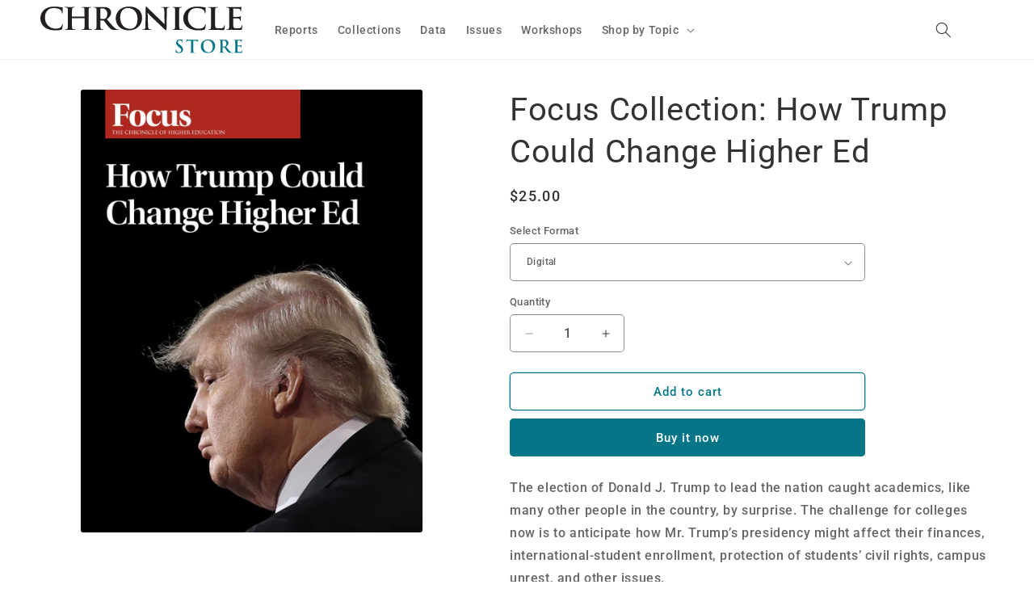

--- FILE ---
content_type: text/html; charset=utf-8
request_url: https://store.chronicle.com/products/focus-collection-how-trump-could-change-higher-ed
body_size: 39024
content:
<!doctype html>
<html class="js" lang="en">
  <head>
    <script src="https://c950.chronicle.com/script.js"></script>
    <script src="https://assets.adobedtm.com/e68ed707f811/a9f940b6cd4f/launch-e016cdb76564.min.js" async></script>
    <meta charset="utf-8">
    <meta http-equiv="X-UA-Compatible" content="IE=edge">
    <meta name="viewport" content="width=device-width,initial-scale=1">
    <meta name="theme-color" content="">
    <link rel="canonical" href="https://store.chronicle.com/products/focus-collection-how-trump-could-change-higher-ed"><link rel="icon" type="image/png" href="//store.chronicle.com/cdn/shop/files/CHE_C.png?crop=center&height=32&v=1717706881&width=32"><link rel="preconnect" href="https://fonts.shopifycdn.com" crossorigin><title>
      Focus Collection: How Trump Could Change Higher Ed
 &ndash; Chronicle Store</title>

    
      <meta name="description" content="The election of Donald J. Trump to lead the nation caught academics, like many other people in the country, by surprise. The challenge for colleges now is to anticipate how Mr. Trump’s presidency might affect their finances, international-student enrollment, protection of students’ civil rights, campus unrest, and other issues. College officials must struggle both to work with President Trump’s administration to improve the economic health of their institutions and to work against his ideas that threaten cherished academic values. Collected here are 12 articles and opinion pieces that consider what might lie ahead. Date: Apr. 20, 2018.">
    

    

<meta property="og:site_name" content="Chronicle Store">
<meta property="og:url" content="https://store.chronicle.com/products/focus-collection-how-trump-could-change-higher-ed">
<meta property="og:title" content="Focus Collection: How Trump Could Change Higher Ed">
<meta property="og:type" content="product">
<meta property="og:description" content="The election of Donald J. Trump to lead the nation caught academics, like many other people in the country, by surprise. The challenge for colleges now is to anticipate how Mr. Trump’s presidency might affect their finances, international-student enrollment, protection of students’ civil rights, campus unrest, and other issues. College officials must struggle both to work with President Trump’s administration to improve the economic health of their institutions and to work against his ideas that threaten cherished academic values. Collected here are 12 articles and opinion pieces that consider what might lie ahead. Date: Apr. 20, 2018."><meta property="og:image" content="http://store.chronicle.com/cdn/shop/products/ChronFocus_TrumpChangeHigherEd-1.jpg?v=1524514192">
  <meta property="og:image:secure_url" content="https://store.chronicle.com/cdn/shop/products/ChronFocus_TrumpChangeHigherEd-1.jpg?v=1524514192">
  <meta property="og:image:width" content="2550">
  <meta property="og:image:height" content="3300"><meta property="og:price:amount" content="25.00">
  <meta property="og:price:currency" content="USD"><meta name="twitter:site" content="@chronicle?ref_src=twsrc%5Egoogle%7Ctwcamp%5Eserp%7Ctwgr%5Eauthor"><meta name="twitter:card" content="summary_large_image">
<meta name="twitter:title" content="Focus Collection: How Trump Could Change Higher Ed">
<meta name="twitter:description" content="The election of Donald J. Trump to lead the nation caught academics, like many other people in the country, by surprise. The challenge for colleges now is to anticipate how Mr. Trump’s presidency might affect their finances, international-student enrollment, protection of students’ civil rights, campus unrest, and other issues. College officials must struggle both to work with President Trump’s administration to improve the economic health of their institutions and to work against his ideas that threaten cherished academic values. Collected here are 12 articles and opinion pieces that consider what might lie ahead. Date: Apr. 20, 2018.">


    <script src="//store.chronicle.com/cdn/shop/t/42/assets/constants.js?v=58251544750838685771716557104" defer="defer"></script>
    <script src="//store.chronicle.com/cdn/shop/t/42/assets/pubsub.js?v=158357773527763999511716557104" defer="defer"></script>
    <script src="//store.chronicle.com/cdn/shop/t/42/assets/global.js?v=136628361274817707361716557104" defer="defer"></script><script>window.performance && window.performance.mark && window.performance.mark('shopify.content_for_header.start');</script><meta id="shopify-digital-wallet" name="shopify-digital-wallet" content="/27257282/digital_wallets/dialog">
<link rel="alternate" type="application/json+oembed" href="https://store.chronicle.com/products/focus-collection-how-trump-could-change-higher-ed.oembed">
<script async="async" src="/checkouts/internal/preloads.js?locale=en-US"></script>
<script id="shopify-features" type="application/json">{"accessToken":"793886a61fcef941c735922357f13ce2","betas":["rich-media-storefront-analytics"],"domain":"store.chronicle.com","predictiveSearch":true,"shopId":27257282,"locale":"en"}</script>
<script>var Shopify = Shopify || {};
Shopify.shop = "chronicle-store.myshopify.com";
Shopify.locale = "en";
Shopify.currency = {"active":"USD","rate":"1.0"};
Shopify.country = "US";
Shopify.theme = {"name":"Copy of Dawn v. 14.0 with Customizations","id":137938731205,"schema_name":"Dawn","schema_version":"14.0.0","theme_store_id":887,"role":"main"};
Shopify.theme.handle = "null";
Shopify.theme.style = {"id":null,"handle":null};
Shopify.cdnHost = "store.chronicle.com/cdn";
Shopify.routes = Shopify.routes || {};
Shopify.routes.root = "/";</script>
<script type="module">!function(o){(o.Shopify=o.Shopify||{}).modules=!0}(window);</script>
<script>!function(o){function n(){var o=[];function n(){o.push(Array.prototype.slice.apply(arguments))}return n.q=o,n}var t=o.Shopify=o.Shopify||{};t.loadFeatures=n(),t.autoloadFeatures=n()}(window);</script>
<script id="shop-js-analytics" type="application/json">{"pageType":"product"}</script>
<script defer="defer" async type="module" src="//store.chronicle.com/cdn/shopifycloud/shop-js/modules/v2/client.init-shop-cart-sync_C5BV16lS.en.esm.js"></script>
<script defer="defer" async type="module" src="//store.chronicle.com/cdn/shopifycloud/shop-js/modules/v2/chunk.common_CygWptCX.esm.js"></script>
<script type="module">
  await import("//store.chronicle.com/cdn/shopifycloud/shop-js/modules/v2/client.init-shop-cart-sync_C5BV16lS.en.esm.js");
await import("//store.chronicle.com/cdn/shopifycloud/shop-js/modules/v2/chunk.common_CygWptCX.esm.js");

  window.Shopify.SignInWithShop?.initShopCartSync?.({"fedCMEnabled":true,"windoidEnabled":true});

</script>
<script>(function() {
  var isLoaded = false;
  function asyncLoad() {
    if (isLoaded) return;
    isLoaded = true;
    var urls = ["https:\/\/prod-configuration-app.integrations-itbl.co\/app\/script?shop=chronicle-store.myshopify.com"];
    for (var i = 0; i < urls.length; i++) {
      var s = document.createElement('script');
      s.type = 'text/javascript';
      s.async = true;
      s.src = urls[i];
      var x = document.getElementsByTagName('script')[0];
      x.parentNode.insertBefore(s, x);
    }
  };
  if(window.attachEvent) {
    window.attachEvent('onload', asyncLoad);
  } else {
    window.addEventListener('load', asyncLoad, false);
  }
})();</script>
<script id="__st">var __st={"a":27257282,"offset":-18000,"reqid":"fd703ad7-4f10-4e5d-a24e-0a4a3bfed764-1768800987","pageurl":"store.chronicle.com\/products\/focus-collection-how-trump-could-change-higher-ed","u":"67946c17003d","p":"product","rtyp":"product","rid":1438319771690};</script>
<script>window.ShopifyPaypalV4VisibilityTracking = true;</script>
<script id="form-persister">!function(){'use strict';const t='contact',e='new_comment',n=[[t,t],['blogs',e],['comments',e],[t,'customer']],o='password',r='form_key',c=['recaptcha-v3-token','g-recaptcha-response','h-captcha-response',o],s=()=>{try{return window.sessionStorage}catch{return}},i='__shopify_v',u=t=>t.elements[r],a=function(){const t=[...n].map((([t,e])=>`form[action*='/${t}']:not([data-nocaptcha='true']) input[name='form_type'][value='${e}']`)).join(',');var e;return e=t,()=>e?[...document.querySelectorAll(e)].map((t=>t.form)):[]}();function m(t){const e=u(t);a().includes(t)&&(!e||!e.value)&&function(t){try{if(!s())return;!function(t){const e=s();if(!e)return;const n=u(t);if(!n)return;const o=n.value;o&&e.removeItem(o)}(t);const e=Array.from(Array(32),(()=>Math.random().toString(36)[2])).join('');!function(t,e){u(t)||t.append(Object.assign(document.createElement('input'),{type:'hidden',name:r})),t.elements[r].value=e}(t,e),function(t,e){const n=s();if(!n)return;const r=[...t.querySelectorAll(`input[type='${o}']`)].map((({name:t})=>t)),u=[...c,...r],a={};for(const[o,c]of new FormData(t).entries())u.includes(o)||(a[o]=c);n.setItem(e,JSON.stringify({[i]:1,action:t.action,data:a}))}(t,e)}catch(e){console.error('failed to persist form',e)}}(t)}const f=t=>{if('true'===t.dataset.persistBound)return;const e=function(t,e){const n=function(t){return'function'==typeof t.submit?t.submit:HTMLFormElement.prototype.submit}(t).bind(t);return function(){let t;return()=>{t||(t=!0,(()=>{try{e(),n()}catch(t){(t=>{console.error('form submit failed',t)})(t)}})(),setTimeout((()=>t=!1),250))}}()}(t,(()=>{m(t)}));!function(t,e){if('function'==typeof t.submit&&'function'==typeof e)try{t.submit=e}catch{}}(t,e),t.addEventListener('submit',(t=>{t.preventDefault(),e()})),t.dataset.persistBound='true'};!function(){function t(t){const e=(t=>{const e=t.target;return e instanceof HTMLFormElement?e:e&&e.form})(t);e&&m(e)}document.addEventListener('submit',t),document.addEventListener('DOMContentLoaded',(()=>{const e=a();for(const t of e)f(t);var n;n=document.body,new window.MutationObserver((t=>{for(const e of t)if('childList'===e.type&&e.addedNodes.length)for(const t of e.addedNodes)1===t.nodeType&&'FORM'===t.tagName&&a().includes(t)&&f(t)})).observe(n,{childList:!0,subtree:!0,attributes:!1}),document.removeEventListener('submit',t)}))}()}();</script>
<script integrity="sha256-4kQ18oKyAcykRKYeNunJcIwy7WH5gtpwJnB7kiuLZ1E=" data-source-attribution="shopify.loadfeatures" defer="defer" src="//store.chronicle.com/cdn/shopifycloud/storefront/assets/storefront/load_feature-a0a9edcb.js" crossorigin="anonymous"></script>
<script data-source-attribution="shopify.dynamic_checkout.dynamic.init">var Shopify=Shopify||{};Shopify.PaymentButton=Shopify.PaymentButton||{isStorefrontPortableWallets:!0,init:function(){window.Shopify.PaymentButton.init=function(){};var t=document.createElement("script");t.src="https://store.chronicle.com/cdn/shopifycloud/portable-wallets/latest/portable-wallets.en.js",t.type="module",document.head.appendChild(t)}};
</script>
<script data-source-attribution="shopify.dynamic_checkout.buyer_consent">
  function portableWalletsHideBuyerConsent(e){var t=document.getElementById("shopify-buyer-consent"),n=document.getElementById("shopify-subscription-policy-button");t&&n&&(t.classList.add("hidden"),t.setAttribute("aria-hidden","true"),n.removeEventListener("click",e))}function portableWalletsShowBuyerConsent(e){var t=document.getElementById("shopify-buyer-consent"),n=document.getElementById("shopify-subscription-policy-button");t&&n&&(t.classList.remove("hidden"),t.removeAttribute("aria-hidden"),n.addEventListener("click",e))}window.Shopify?.PaymentButton&&(window.Shopify.PaymentButton.hideBuyerConsent=portableWalletsHideBuyerConsent,window.Shopify.PaymentButton.showBuyerConsent=portableWalletsShowBuyerConsent);
</script>
<script>
  function portableWalletsCleanup(e){e&&e.src&&console.error("Failed to load portable wallets script "+e.src);var t=document.querySelectorAll("shopify-accelerated-checkout .shopify-payment-button__skeleton, shopify-accelerated-checkout-cart .wallet-cart-button__skeleton"),e=document.getElementById("shopify-buyer-consent");for(let e=0;e<t.length;e++)t[e].remove();e&&e.remove()}function portableWalletsNotLoadedAsModule(e){e instanceof ErrorEvent&&"string"==typeof e.message&&e.message.includes("import.meta")&&"string"==typeof e.filename&&e.filename.includes("portable-wallets")&&(window.removeEventListener("error",portableWalletsNotLoadedAsModule),window.Shopify.PaymentButton.failedToLoad=e,"loading"===document.readyState?document.addEventListener("DOMContentLoaded",window.Shopify.PaymentButton.init):window.Shopify.PaymentButton.init())}window.addEventListener("error",portableWalletsNotLoadedAsModule);
</script>

<script type="module" src="https://store.chronicle.com/cdn/shopifycloud/portable-wallets/latest/portable-wallets.en.js" onError="portableWalletsCleanup(this)" crossorigin="anonymous"></script>
<script nomodule>
  document.addEventListener("DOMContentLoaded", portableWalletsCleanup);
</script>

<link id="shopify-accelerated-checkout-styles" rel="stylesheet" media="screen" href="https://store.chronicle.com/cdn/shopifycloud/portable-wallets/latest/accelerated-checkout-backwards-compat.css" crossorigin="anonymous">
<style id="shopify-accelerated-checkout-cart">
        #shopify-buyer-consent {
  margin-top: 1em;
  display: inline-block;
  width: 100%;
}

#shopify-buyer-consent.hidden {
  display: none;
}

#shopify-subscription-policy-button {
  background: none;
  border: none;
  padding: 0;
  text-decoration: underline;
  font-size: inherit;
  cursor: pointer;
}

#shopify-subscription-policy-button::before {
  box-shadow: none;
}

      </style>
<script id="sections-script" data-sections="header" defer="defer" src="//store.chronicle.com/cdn/shop/t/42/compiled_assets/scripts.js?v=2710"></script>
<script>window.performance && window.performance.mark && window.performance.mark('shopify.content_for_header.end');</script>


    <style data-shopify>
      @font-face {
  font-family: Roboto;
  font-weight: 500;
  font-style: normal;
  font-display: swap;
  src: url("//store.chronicle.com/cdn/fonts/roboto/roboto_n5.250d51708d76acbac296b0e21ede8f81de4e37aa.woff2") format("woff2"),
       url("//store.chronicle.com/cdn/fonts/roboto/roboto_n5.535e8c56f4cbbdea416167af50ab0ff1360a3949.woff") format("woff");
}

      @font-face {
  font-family: Roboto;
  font-weight: 700;
  font-style: normal;
  font-display: swap;
  src: url("//store.chronicle.com/cdn/fonts/roboto/roboto_n7.f38007a10afbbde8976c4056bfe890710d51dec2.woff2") format("woff2"),
       url("//store.chronicle.com/cdn/fonts/roboto/roboto_n7.94bfdd3e80c7be00e128703d245c207769d763f9.woff") format("woff");
}

      @font-face {
  font-family: Roboto;
  font-weight: 500;
  font-style: italic;
  font-display: swap;
  src: url("//store.chronicle.com/cdn/fonts/roboto/roboto_i5.0ae24363bf5844e2ee3295d84078d36c9bd0faf4.woff2") format("woff2"),
       url("//store.chronicle.com/cdn/fonts/roboto/roboto_i5.a9cdb6a43048799fe739d389c60b64059e33cf12.woff") format("woff");
}

      @font-face {
  font-family: Roboto;
  font-weight: 700;
  font-style: italic;
  font-display: swap;
  src: url("//store.chronicle.com/cdn/fonts/roboto/roboto_i7.7ccaf9410746f2c53340607c42c43f90a9005937.woff2") format("woff2"),
       url("//store.chronicle.com/cdn/fonts/roboto/roboto_i7.49ec21cdd7148292bffea74c62c0df6e93551516.woff") format("woff");
}

      @font-face {
  font-family: Roboto;
  font-weight: 400;
  font-style: normal;
  font-display: swap;
  src: url("//store.chronicle.com/cdn/fonts/roboto/roboto_n4.2019d890f07b1852f56ce63ba45b2db45d852cba.woff2") format("woff2"),
       url("//store.chronicle.com/cdn/fonts/roboto/roboto_n4.238690e0007583582327135619c5f7971652fa9d.woff") format("woff");
}


      
        :root,
        .color-background-1 {
          --color-background: 255,255,255;
        
          --gradient-background: #ffffff;
        

        

        --color-foreground: 18,18,18;
        --color-background-contrast: 191,191,191;
        --color-shadow: 18,18,18;
        --color-button: 18,18,18;
        --color-button-text: 255,255,255;
        --color-secondary-button: 255,255,255;
        --color-secondary-button-text: 18,18,18;
        --color-link: 18,18,18;
        --color-badge-foreground: 18,18,18;
        --color-badge-background: 255,255,255;
        --color-badge-border: 18,18,18;
        --payment-terms-background-color: rgb(255 255 255);
      }
      
        
        .color-background-2 {
          --color-background: 243,243,243;
        
          --gradient-background: #f3f3f3;
        

        

        --color-foreground: 18,18,18;
        --color-background-contrast: 179,179,179;
        --color-shadow: 18,18,18;
        --color-button: 18,18,18;
        --color-button-text: 243,243,243;
        --color-secondary-button: 243,243,243;
        --color-secondary-button-text: 18,18,18;
        --color-link: 18,18,18;
        --color-badge-foreground: 18,18,18;
        --color-badge-background: 243,243,243;
        --color-badge-border: 18,18,18;
        --payment-terms-background-color: rgb(243 243 243);
      }
      
        
        .color-inverse {
          --color-background: 36,40,51;
        
          --gradient-background: #242833;
        

        

        --color-foreground: 255,255,255;
        --color-background-contrast: 47,52,66;
        --color-shadow: 18,18,18;
        --color-button: 255,255,255;
        --color-button-text: 0,0,0;
        --color-secondary-button: 36,40,51;
        --color-secondary-button-text: 255,255,255;
        --color-link: 255,255,255;
        --color-badge-foreground: 255,255,255;
        --color-badge-background: 36,40,51;
        --color-badge-border: 255,255,255;
        --payment-terms-background-color: rgb(36 40 51);
      }
      
        
        .color-accent-1 {
          --color-background: 18,18,18;
        
          --gradient-background: #121212;
        

        

        --color-foreground: 255,255,255;
        --color-background-contrast: 146,146,146;
        --color-shadow: 18,18,18;
        --color-button: 255,255,255;
        --color-button-text: 18,18,18;
        --color-secondary-button: 18,18,18;
        --color-secondary-button-text: 255,255,255;
        --color-link: 255,255,255;
        --color-badge-foreground: 255,255,255;
        --color-badge-background: 18,18,18;
        --color-badge-border: 255,255,255;
        --payment-terms-background-color: rgb(18 18 18);
      }
      
        
        .color-accent-2 {
          --color-background: 255,255,255;
        
          --gradient-background: #ffffff;
        

        

        --color-foreground: 51,51,51;
        --color-background-contrast: 191,191,191;
        --color-shadow: 214,214,214;
        --color-button: 4,118,135;
        --color-button-text: 255,255,255;
        --color-secondary-button: 255,255,255;
        --color-secondary-button-text: 4,118,135;
        --color-link: 4,118,135;
        --color-badge-foreground: 51,51,51;
        --color-badge-background: 255,255,255;
        --color-badge-border: 51,51,51;
        --payment-terms-background-color: rgb(255 255 255);
      }
      
        
        .color-scheme-7dd8f9fd-1d17-4dd2-a85a-ddc731b7bd1b {
          --color-background: 4,118,135;
        
          --gradient-background: #047687;
        

        

        --color-foreground: 255,255,255;
        --color-background-contrast: 0,10,11;
        --color-shadow: 255,255,255;
        --color-button: 4,118,135;
        --color-button-text: 255,255,255;
        --color-secondary-button: 4,118,135;
        --color-secondary-button-text: 51,51,51;
        --color-link: 51,51,51;
        --color-badge-foreground: 255,255,255;
        --color-badge-background: 4,118,135;
        --color-badge-border: 255,255,255;
        --payment-terms-background-color: rgb(4 118 135);
      }
      
        
        .color-scheme-0671c6ea-f038-4ef1-b795-a471dca9c5f7 {
          --color-background: 255,255,255;
        
          --gradient-background: #ffffff;
        

        

        --color-foreground: 0,0,0;
        --color-background-contrast: 191,191,191;
        --color-shadow: 18,18,18;
        --color-button: 18,18,18;
        --color-button-text: 255,255,255;
        --color-secondary-button: 255,255,255;
        --color-secondary-button-text: 18,18,18;
        --color-link: 18,18,18;
        --color-badge-foreground: 0,0,0;
        --color-badge-background: 255,255,255;
        --color-badge-border: 0,0,0;
        --payment-terms-background-color: rgb(255 255 255);
      }
      
        
        .color-scheme-c0a2fa6b-660b-42ee-8edf-125e7b685a57 {
          --color-background: 230,241,243;
        
          --gradient-background: #e6f1f3;
        

        

        --color-foreground: 4,118,135;
        --color-background-contrast: 144,193,202;
        --color-shadow: 18,18,18;
        --color-button: 18,18,18;
        --color-button-text: 255,255,255;
        --color-secondary-button: 230,241,243;
        --color-secondary-button-text: 18,18,18;
        --color-link: 18,18,18;
        --color-badge-foreground: 4,118,135;
        --color-badge-background: 230,241,243;
        --color-badge-border: 4,118,135;
        --payment-terms-background-color: rgb(230 241 243);
      }
      

      body, .color-background-1, .color-background-2, .color-inverse, .color-accent-1, .color-accent-2, .color-scheme-7dd8f9fd-1d17-4dd2-a85a-ddc731b7bd1b, .color-scheme-0671c6ea-f038-4ef1-b795-a471dca9c5f7, .color-scheme-c0a2fa6b-660b-42ee-8edf-125e7b685a57 {
        color: rgba(var(--color-foreground), 0.75);
        background-color: rgb(var(--color-background));
      }

      :root {
        --font-body-family: Roboto, sans-serif;
        --font-body-style: normal;
        --font-body-weight: 500;
        --font-body-weight-bold: 800;

        --font-heading-family: Roboto, sans-serif;
        --font-heading-style: normal;
        --font-heading-weight: 400;

        --font-body-scale: 1.0;
        --font-heading-scale: 1.0;

        --media-padding: px;
        --media-border-opacity: 0.05;
        --media-border-width: 1px;
        --media-radius: 4px;
        --media-shadow-opacity: 0.0;
        --media-shadow-horizontal-offset: 0px;
        --media-shadow-vertical-offset: 4px;
        --media-shadow-blur-radius: 5px;
        --media-shadow-visible: 0;

        --page-width: 140rem;
        --page-width-margin: 0rem;

        --product-card-image-padding: 0.0rem;
        --product-card-corner-radius: 0.4rem;
        --product-card-text-alignment: left;
        --product-card-border-width: 0.0rem;
        --product-card-border-opacity: 0.1;
        --product-card-shadow-opacity: 0.0;
        --product-card-shadow-visible: 0;
        --product-card-shadow-horizontal-offset: 0.0rem;
        --product-card-shadow-vertical-offset: 0.4rem;
        --product-card-shadow-blur-radius: 0.5rem;

        --collection-card-image-padding: 0.0rem;
        --collection-card-corner-radius: 0.4rem;
        --collection-card-text-alignment: left;
        --collection-card-border-width: 0.0rem;
        --collection-card-border-opacity: 0.1;
        --collection-card-shadow-opacity: 0.0;
        --collection-card-shadow-visible: 0;
        --collection-card-shadow-horizontal-offset: 0.0rem;
        --collection-card-shadow-vertical-offset: 0.4rem;
        --collection-card-shadow-blur-radius: 0.5rem;

        --blog-card-image-padding: 0.0rem;
        --blog-card-corner-radius: 0.4rem;
        --blog-card-text-alignment: left;
        --blog-card-border-width: 0.0rem;
        --blog-card-border-opacity: 0.1;
        --blog-card-shadow-opacity: 0.0;
        --blog-card-shadow-visible: 0;
        --blog-card-shadow-horizontal-offset: 0.0rem;
        --blog-card-shadow-vertical-offset: 0.4rem;
        --blog-card-shadow-blur-radius: 0.5rem;

        --badge-corner-radius: 0.4rem;

        --popup-border-width: 1px;
        --popup-border-opacity: 0.1;
        --popup-corner-radius: 4px;
        --popup-shadow-opacity: 0.05;
        --popup-shadow-horizontal-offset: 0px;
        --popup-shadow-vertical-offset: 4px;
        --popup-shadow-blur-radius: 5px;

        --drawer-border-width: 1px;
        --drawer-border-opacity: 0.1;
        --drawer-shadow-opacity: 0.0;
        --drawer-shadow-horizontal-offset: 0px;
        --drawer-shadow-vertical-offset: 4px;
        --drawer-shadow-blur-radius: 5px;

        --spacing-sections-desktop: 0px;
        --spacing-sections-mobile: 0px;

        --grid-desktop-vertical-spacing: 16px;
        --grid-desktop-horizontal-spacing: 16px;
        --grid-mobile-vertical-spacing: 8px;
        --grid-mobile-horizontal-spacing: 8px;

        --text-boxes-border-opacity: 0.1;
        --text-boxes-border-width: 0px;
        --text-boxes-radius: 4px;
        --text-boxes-shadow-opacity: 0.0;
        --text-boxes-shadow-visible: 0;
        --text-boxes-shadow-horizontal-offset: 0px;
        --text-boxes-shadow-vertical-offset: 4px;
        --text-boxes-shadow-blur-radius: 5px;

        --buttons-radius: 4px;
        --buttons-radius-outset: 5px;
        --buttons-border-width: 1px;
        --buttons-border-opacity: 1.0;
        --buttons-shadow-opacity: 0.0;
        --buttons-shadow-visible: 0;
        --buttons-shadow-horizontal-offset: 0px;
        --buttons-shadow-vertical-offset: 4px;
        --buttons-shadow-blur-radius: 5px;
        --buttons-border-offset: 0.3px;

        --inputs-radius: 4px;
        --inputs-border-width: 1px;
        --inputs-border-opacity: 0.55;
        --inputs-shadow-opacity: 0.0;
        --inputs-shadow-horizontal-offset: 0px;
        --inputs-margin-offset: 0px;
        --inputs-shadow-vertical-offset: 4px;
        --inputs-shadow-blur-radius: 5px;
        --inputs-radius-outset: 5px;

        --variant-pills-radius: 4px;
        --variant-pills-border-width: 1px;
        --variant-pills-border-opacity: 0.55;
        --variant-pills-shadow-opacity: 0.0;
        --variant-pills-shadow-horizontal-offset: 0px;
        --variant-pills-shadow-vertical-offset: 4px;
        --variant-pills-shadow-blur-radius: 5px;
      }

      *,
      *::before,
      *::after {
        box-sizing: inherit;
      }

      html {
        box-sizing: border-box;
        font-size: calc(var(--font-body-scale) * 62.5%);
        height: 100%;
      }

      body {
        display: grid;
        grid-template-rows: auto auto 1fr auto;
        grid-template-columns: 100%;
        min-height: 100%;
        margin: 0;
        font-size: 1.5rem;
        letter-spacing: 0.06rem;
        line-height: calc(1 + 0.8 / var(--font-body-scale));
        font-family: var(--font-body-family);
        font-style: var(--font-body-style);
        font-weight: var(--font-body-weight);
      }

      @media screen and (min-width: 750px) {
        body {
          font-size: 1.6rem;
        }
      }
    </style>

    <link href="//store.chronicle.com/cdn/shop/t/42/assets/base.css?v=16534392784228263581716557104" rel="stylesheet" type="text/css" media="all" />

      <link rel="preload" as="font" href="//store.chronicle.com/cdn/fonts/roboto/roboto_n5.250d51708d76acbac296b0e21ede8f81de4e37aa.woff2" type="font/woff2" crossorigin>
      

      <link rel="preload" as="font" href="//store.chronicle.com/cdn/fonts/roboto/roboto_n4.2019d890f07b1852f56ce63ba45b2db45d852cba.woff2" type="font/woff2" crossorigin>
      
<link href="//store.chronicle.com/cdn/shop/t/42/assets/component-localization-form.css?v=120620094879297847921716557104" rel="stylesheet" type="text/css" media="all" />
      <script src="//store.chronicle.com/cdn/shop/t/42/assets/localization-form.js?v=169565320306168926741716557104" defer="defer"></script><link
        rel="stylesheet"
        href="//store.chronicle.com/cdn/shop/t/42/assets/component-predictive-search.css?v=118923337488134913561716557104"
        media="print"
        onload="this.media='all'"
      ><script>
      if (Shopify.designMode) {
        document.documentElement.classList.add('shopify-design-mode');
      }
    </script>
  <!-- BEGIN app block: shopify://apps/hulk-discounts/blocks/app-embed/25745434-52e7-4378-88f1-890df18a0110 --><!-- BEGIN app snippet: hulkapps_volume_discount -->
    <script>
      var is_po = false
      if(window.hulkapps != undefined && window.hulkapps != '' ){
        var is_po = window.hulkapps.is_product_option
      }
      
        window.hulkapps = {
          shop_slug: "chronicle-store",
          store_id: "chronicle-store.myshopify.com",
          money_format: "${{amount}}",
          cart: null,
          product: null,
          product_collections: null,
          product_variants: null,
          is_volume_discount: true,
          is_product_option: is_po,
          product_id: null,
          page_type: null,
          po_url: "https://productoption.hulkapps.com",
          vd_url: "https://volumediscount.hulkapps.com",
          vd_proxy_url: "https://store.chronicle.com",
          customer: null
        }
        

        window.hulkapps.page_type = "cart";
        window.hulkapps.cart = {"note":null,"attributes":{},"original_total_price":0,"total_price":0,"total_discount":0,"total_weight":0.0,"item_count":0,"items":[],"requires_shipping":false,"currency":"USD","items_subtotal_price":0,"cart_level_discount_applications":[],"checkout_charge_amount":0}
        if (typeof window.hulkapps.cart.items == "object") {
          for (var i=0; i<window.hulkapps.cart.items.length; i++) {
            ["sku", "grams", "vendor", "url", "image", "handle", "requires_shipping", "product_type", "product_description"].map(function(a) {
              delete window.hulkapps.cart.items[i][a]
            })
          }
        }
        window.hulkapps.cart_collections = {}
        window.hulkapps.product_tags = {}
        

      
        window.hulkapps.page_type = "product"
        window.hulkapps.product_id = "1438319771690";
        window.hulkapps.product = {"id":1438319771690,"title":"Focus Collection: How Trump Could Change Higher Ed","handle":"focus-collection-how-trump-could-change-higher-ed","description":"\u003cp\u003eThe election of Donald J. Trump to lead the nation caught academics, like many other people in the country, by surprise. The challenge for colleges now is to anticipate how Mr. Trump’s presidency might affect their finances, international-student enrollment, protection of students’ civil rights, campus unrest, and other issues.\u003c\/p\u003e\n\u003cp\u003eCollege officials must struggle both to work with President Trump’s administration to improve the economic health of their institutions and to work against his ideas that threaten cherished academic values.\u003c\/p\u003e\n\u003cp\u003eCollected here are 12 articles and opinion pieces that consider what might lie ahead.\u003c\/p\u003e\n\u003cp\u003eDate: Apr. 20, 2018\u003cbr\u003ePages: 36\u003cbr\u003eDigital file size: 1.5 MB\u003c\/p\u003e","published_at":"2018-04-23T16:09:01-04:00","created_at":"2018-04-23T16:09:42-04:00","vendor":"CHE","type":"Article Collection","tags":[],"price":2500,"price_min":2500,"price_max":2500,"available":true,"price_varies":false,"compare_at_price":null,"compare_at_price_min":0,"compare_at_price_max":0,"compare_at_price_varies":false,"variants":[{"id":12755523600426,"title":"Digital","option1":"Digital","option2":null,"option3":null,"sku":"CHE-A-FCTRUMP-18-4-D","requires_shipping":false,"taxable":false,"featured_image":null,"available":true,"name":"Focus Collection: How Trump Could Change Higher Ed - Digital","public_title":"Digital","options":["Digital"],"price":2500,"weight":0,"compare_at_price":null,"inventory_management":null,"barcode":null,"requires_selling_plan":false,"selling_plan_allocations":[],"quantity_rule":{"min":1,"max":null,"increment":1}}],"images":["\/\/store.chronicle.com\/cdn\/shop\/products\/ChronFocus_TrumpChangeHigherEd-1.jpg?v=1524514192"],"featured_image":"\/\/store.chronicle.com\/cdn\/shop\/products\/ChronFocus_TrumpChangeHigherEd-1.jpg?v=1524514192","options":["Select Format"],"media":[{"alt":"How Trump Could Change Higher Ed - Cover Image of Donald Trump.","id":2249030729770,"position":1,"preview_image":{"aspect_ratio":0.773,"height":3300,"width":2550,"src":"\/\/store.chronicle.com\/cdn\/shop\/products\/ChronFocus_TrumpChangeHigherEd-1.jpg?v=1524514192"},"aspect_ratio":0.773,"height":3300,"media_type":"image","src":"\/\/store.chronicle.com\/cdn\/shop\/products\/ChronFocus_TrumpChangeHigherEd-1.jpg?v=1524514192","width":2550}],"requires_selling_plan":false,"selling_plan_groups":[],"content":"\u003cp\u003eThe election of Donald J. Trump to lead the nation caught academics, like many other people in the country, by surprise. The challenge for colleges now is to anticipate how Mr. Trump’s presidency might affect their finances, international-student enrollment, protection of students’ civil rights, campus unrest, and other issues.\u003c\/p\u003e\n\u003cp\u003eCollege officials must struggle both to work with President Trump’s administration to improve the economic health of their institutions and to work against his ideas that threaten cherished academic values.\u003c\/p\u003e\n\u003cp\u003eCollected here are 12 articles and opinion pieces that consider what might lie ahead.\u003c\/p\u003e\n\u003cp\u003eDate: Apr. 20, 2018\u003cbr\u003ePages: 36\u003cbr\u003eDigital file size: 1.5 MB\u003c\/p\u003e"}
        window.hulkapps.selected_or_first_available_variant = {"id":12755523600426,"title":"Digital","option1":"Digital","option2":null,"option3":null,"sku":"CHE-A-FCTRUMP-18-4-D","requires_shipping":false,"taxable":false,"featured_image":null,"available":true,"name":"Focus Collection: How Trump Could Change Higher Ed - Digital","public_title":"Digital","options":["Digital"],"price":2500,"weight":0,"compare_at_price":null,"inventory_management":null,"barcode":null,"requires_selling_plan":false,"selling_plan_allocations":[],"quantity_rule":{"min":1,"max":null,"increment":1}};
        window.hulkapps.selected_or_first_available_variant_id = "12755523600426";
        window.hulkapps.product_collection = []
        
          window.hulkapps.product_collection.push(46811283498)
        
          window.hulkapps.product_collection.push(59111374890)
        

        window.hulkapps.product_variant = []
        
          window.hulkapps.product_variant.push(12755523600426)
        

        window.hulkapps.product_collections = window.hulkapps.product_collection.toString();
        window.hulkapps.product_variants = window.hulkapps.product_variant.toString();
         window.hulkapps.product_tags = [];
         window.hulkapps.product_tags = window.hulkapps.product_tags.join(", ");
      

    </script><!-- END app snippet --><!-- END app block --><link href="https://cdn.shopify.com/extensions/019bc7fe-f021-737a-baf3-fa2f98b7bf5f/in-cart-upsell-840/assets/index.css" rel="stylesheet" type="text/css" media="all">
<script src="https://cdn.shopify.com/extensions/019b7356-b863-740e-a434-3295b201790d/volumediscount-74/assets/hulkcode.js" type="text/javascript" defer="defer"></script>
<link href="https://cdn.shopify.com/extensions/019b7356-b863-740e-a434-3295b201790d/volumediscount-74/assets/hulkcode.css" rel="stylesheet" type="text/css" media="all">
<link href="https://monorail-edge.shopifysvc.com" rel="dns-prefetch">
<script>(function(){if ("sendBeacon" in navigator && "performance" in window) {try {var session_token_from_headers = performance.getEntriesByType('navigation')[0].serverTiming.find(x => x.name == '_s').description;} catch {var session_token_from_headers = undefined;}var session_cookie_matches = document.cookie.match(/_shopify_s=([^;]*)/);var session_token_from_cookie = session_cookie_matches && session_cookie_matches.length === 2 ? session_cookie_matches[1] : "";var session_token = session_token_from_headers || session_token_from_cookie || "";function handle_abandonment_event(e) {var entries = performance.getEntries().filter(function(entry) {return /monorail-edge.shopifysvc.com/.test(entry.name);});if (!window.abandonment_tracked && entries.length === 0) {window.abandonment_tracked = true;var currentMs = Date.now();var navigation_start = performance.timing.navigationStart;var payload = {shop_id: 27257282,url: window.location.href,navigation_start,duration: currentMs - navigation_start,session_token,page_type: "product"};window.navigator.sendBeacon("https://monorail-edge.shopifysvc.com/v1/produce", JSON.stringify({schema_id: "online_store_buyer_site_abandonment/1.1",payload: payload,metadata: {event_created_at_ms: currentMs,event_sent_at_ms: currentMs}}));}}window.addEventListener('pagehide', handle_abandonment_event);}}());</script>
<script id="web-pixels-manager-setup">(function e(e,d,r,n,o){if(void 0===o&&(o={}),!Boolean(null===(a=null===(i=window.Shopify)||void 0===i?void 0:i.analytics)||void 0===a?void 0:a.replayQueue)){var i,a;window.Shopify=window.Shopify||{};var t=window.Shopify;t.analytics=t.analytics||{};var s=t.analytics;s.replayQueue=[],s.publish=function(e,d,r){return s.replayQueue.push([e,d,r]),!0};try{self.performance.mark("wpm:start")}catch(e){}var l=function(){var e={modern:/Edge?\/(1{2}[4-9]|1[2-9]\d|[2-9]\d{2}|\d{4,})\.\d+(\.\d+|)|Firefox\/(1{2}[4-9]|1[2-9]\d|[2-9]\d{2}|\d{4,})\.\d+(\.\d+|)|Chrom(ium|e)\/(9{2}|\d{3,})\.\d+(\.\d+|)|(Maci|X1{2}).+ Version\/(15\.\d+|(1[6-9]|[2-9]\d|\d{3,})\.\d+)([,.]\d+|)( \(\w+\)|)( Mobile\/\w+|) Safari\/|Chrome.+OPR\/(9{2}|\d{3,})\.\d+\.\d+|(CPU[ +]OS|iPhone[ +]OS|CPU[ +]iPhone|CPU IPhone OS|CPU iPad OS)[ +]+(15[._]\d+|(1[6-9]|[2-9]\d|\d{3,})[._]\d+)([._]\d+|)|Android:?[ /-](13[3-9]|1[4-9]\d|[2-9]\d{2}|\d{4,})(\.\d+|)(\.\d+|)|Android.+Firefox\/(13[5-9]|1[4-9]\d|[2-9]\d{2}|\d{4,})\.\d+(\.\d+|)|Android.+Chrom(ium|e)\/(13[3-9]|1[4-9]\d|[2-9]\d{2}|\d{4,})\.\d+(\.\d+|)|SamsungBrowser\/([2-9]\d|\d{3,})\.\d+/,legacy:/Edge?\/(1[6-9]|[2-9]\d|\d{3,})\.\d+(\.\d+|)|Firefox\/(5[4-9]|[6-9]\d|\d{3,})\.\d+(\.\d+|)|Chrom(ium|e)\/(5[1-9]|[6-9]\d|\d{3,})\.\d+(\.\d+|)([\d.]+$|.*Safari\/(?![\d.]+ Edge\/[\d.]+$))|(Maci|X1{2}).+ Version\/(10\.\d+|(1[1-9]|[2-9]\d|\d{3,})\.\d+)([,.]\d+|)( \(\w+\)|)( Mobile\/\w+|) Safari\/|Chrome.+OPR\/(3[89]|[4-9]\d|\d{3,})\.\d+\.\d+|(CPU[ +]OS|iPhone[ +]OS|CPU[ +]iPhone|CPU IPhone OS|CPU iPad OS)[ +]+(10[._]\d+|(1[1-9]|[2-9]\d|\d{3,})[._]\d+)([._]\d+|)|Android:?[ /-](13[3-9]|1[4-9]\d|[2-9]\d{2}|\d{4,})(\.\d+|)(\.\d+|)|Mobile Safari.+OPR\/([89]\d|\d{3,})\.\d+\.\d+|Android.+Firefox\/(13[5-9]|1[4-9]\d|[2-9]\d{2}|\d{4,})\.\d+(\.\d+|)|Android.+Chrom(ium|e)\/(13[3-9]|1[4-9]\d|[2-9]\d{2}|\d{4,})\.\d+(\.\d+|)|Android.+(UC? ?Browser|UCWEB|U3)[ /]?(15\.([5-9]|\d{2,})|(1[6-9]|[2-9]\d|\d{3,})\.\d+)\.\d+|SamsungBrowser\/(5\.\d+|([6-9]|\d{2,})\.\d+)|Android.+MQ{2}Browser\/(14(\.(9|\d{2,})|)|(1[5-9]|[2-9]\d|\d{3,})(\.\d+|))(\.\d+|)|K[Aa][Ii]OS\/(3\.\d+|([4-9]|\d{2,})\.\d+)(\.\d+|)/},d=e.modern,r=e.legacy,n=navigator.userAgent;return n.match(d)?"modern":n.match(r)?"legacy":"unknown"}(),u="modern"===l?"modern":"legacy",c=(null!=n?n:{modern:"",legacy:""})[u],f=function(e){return[e.baseUrl,"/wpm","/b",e.hashVersion,"modern"===e.buildTarget?"m":"l",".js"].join("")}({baseUrl:d,hashVersion:r,buildTarget:u}),m=function(e){var d=e.version,r=e.bundleTarget,n=e.surface,o=e.pageUrl,i=e.monorailEndpoint;return{emit:function(e){var a=e.status,t=e.errorMsg,s=(new Date).getTime(),l=JSON.stringify({metadata:{event_sent_at_ms:s},events:[{schema_id:"web_pixels_manager_load/3.1",payload:{version:d,bundle_target:r,page_url:o,status:a,surface:n,error_msg:t},metadata:{event_created_at_ms:s}}]});if(!i)return console&&console.warn&&console.warn("[Web Pixels Manager] No Monorail endpoint provided, skipping logging."),!1;try{return self.navigator.sendBeacon.bind(self.navigator)(i,l)}catch(e){}var u=new XMLHttpRequest;try{return u.open("POST",i,!0),u.setRequestHeader("Content-Type","text/plain"),u.send(l),!0}catch(e){return console&&console.warn&&console.warn("[Web Pixels Manager] Got an unhandled error while logging to Monorail."),!1}}}}({version:r,bundleTarget:l,surface:e.surface,pageUrl:self.location.href,monorailEndpoint:e.monorailEndpoint});try{o.browserTarget=l,function(e){var d=e.src,r=e.async,n=void 0===r||r,o=e.onload,i=e.onerror,a=e.sri,t=e.scriptDataAttributes,s=void 0===t?{}:t,l=document.createElement("script"),u=document.querySelector("head"),c=document.querySelector("body");if(l.async=n,l.src=d,a&&(l.integrity=a,l.crossOrigin="anonymous"),s)for(var f in s)if(Object.prototype.hasOwnProperty.call(s,f))try{l.dataset[f]=s[f]}catch(e){}if(o&&l.addEventListener("load",o),i&&l.addEventListener("error",i),u)u.appendChild(l);else{if(!c)throw new Error("Did not find a head or body element to append the script");c.appendChild(l)}}({src:f,async:!0,onload:function(){if(!function(){var e,d;return Boolean(null===(d=null===(e=window.Shopify)||void 0===e?void 0:e.analytics)||void 0===d?void 0:d.initialized)}()){var d=window.webPixelsManager.init(e)||void 0;if(d){var r=window.Shopify.analytics;r.replayQueue.forEach((function(e){var r=e[0],n=e[1],o=e[2];d.publishCustomEvent(r,n,o)})),r.replayQueue=[],r.publish=d.publishCustomEvent,r.visitor=d.visitor,r.initialized=!0}}},onerror:function(){return m.emit({status:"failed",errorMsg:"".concat(f," has failed to load")})},sri:function(e){var d=/^sha384-[A-Za-z0-9+/=]+$/;return"string"==typeof e&&d.test(e)}(c)?c:"",scriptDataAttributes:o}),m.emit({status:"loading"})}catch(e){m.emit({status:"failed",errorMsg:(null==e?void 0:e.message)||"Unknown error"})}}})({shopId: 27257282,storefrontBaseUrl: "https://store.chronicle.com",extensionsBaseUrl: "https://extensions.shopifycdn.com/cdn/shopifycloud/web-pixels-manager",monorailEndpoint: "https://monorail-edge.shopifysvc.com/unstable/produce_batch",surface: "storefront-renderer",enabledBetaFlags: ["2dca8a86"],webPixelsConfigList: [{"id":"564199621","configuration":"{\"config\":\"{\\\"pixel_id\\\":\\\"G-GXD3M5TGW1\\\",\\\"gtag_events\\\":[{\\\"type\\\":\\\"purchase\\\",\\\"action_label\\\":\\\"G-GXD3M5TGW1\\\"},{\\\"type\\\":\\\"page_view\\\",\\\"action_label\\\":\\\"G-GXD3M5TGW1\\\"},{\\\"type\\\":\\\"view_item\\\",\\\"action_label\\\":\\\"G-GXD3M5TGW1\\\"},{\\\"type\\\":\\\"search\\\",\\\"action_label\\\":\\\"G-GXD3M5TGW1\\\"},{\\\"type\\\":\\\"add_to_cart\\\",\\\"action_label\\\":\\\"G-GXD3M5TGW1\\\"},{\\\"type\\\":\\\"begin_checkout\\\",\\\"action_label\\\":\\\"G-GXD3M5TGW1\\\"},{\\\"type\\\":\\\"add_payment_info\\\",\\\"action_label\\\":\\\"G-GXD3M5TGW1\\\"}],\\\"enable_monitoring_mode\\\":false}\"}","eventPayloadVersion":"v1","runtimeContext":"OPEN","scriptVersion":"b2a88bafab3e21179ed38636efcd8a93","type":"APP","apiClientId":1780363,"privacyPurposes":[],"dataSharingAdjustments":{"protectedCustomerApprovalScopes":["read_customer_address","read_customer_email","read_customer_name","read_customer_personal_data","read_customer_phone"]}},{"id":"142442693","eventPayloadVersion":"1","runtimeContext":"LAX","scriptVersion":"1","type":"CUSTOM","privacyPurposes":[],"name":"Blueconic Purchase event"},{"id":"shopify-app-pixel","configuration":"{}","eventPayloadVersion":"v1","runtimeContext":"STRICT","scriptVersion":"0450","apiClientId":"shopify-pixel","type":"APP","privacyPurposes":["ANALYTICS","MARKETING"]},{"id":"shopify-custom-pixel","eventPayloadVersion":"v1","runtimeContext":"LAX","scriptVersion":"0450","apiClientId":"shopify-pixel","type":"CUSTOM","privacyPurposes":["ANALYTICS","MARKETING"]}],isMerchantRequest: false,initData: {"shop":{"name":"Chronicle Store","paymentSettings":{"currencyCode":"USD"},"myshopifyDomain":"chronicle-store.myshopify.com","countryCode":"US","storefrontUrl":"https:\/\/store.chronicle.com"},"customer":null,"cart":null,"checkout":null,"productVariants":[{"price":{"amount":25.0,"currencyCode":"USD"},"product":{"title":"Focus Collection: How Trump Could Change Higher Ed","vendor":"CHE","id":"1438319771690","untranslatedTitle":"Focus Collection: How Trump Could Change Higher Ed","url":"\/products\/focus-collection-how-trump-could-change-higher-ed","type":"Article Collection"},"id":"12755523600426","image":{"src":"\/\/store.chronicle.com\/cdn\/shop\/products\/ChronFocus_TrumpChangeHigherEd-1.jpg?v=1524514192"},"sku":"CHE-A-FCTRUMP-18-4-D","title":"Digital","untranslatedTitle":"Digital"}],"purchasingCompany":null},},"https://store.chronicle.com/cdn","fcfee988w5aeb613cpc8e4bc33m6693e112",{"modern":"","legacy":""},{"shopId":"27257282","storefrontBaseUrl":"https:\/\/store.chronicle.com","extensionBaseUrl":"https:\/\/extensions.shopifycdn.com\/cdn\/shopifycloud\/web-pixels-manager","surface":"storefront-renderer","enabledBetaFlags":"[\"2dca8a86\"]","isMerchantRequest":"false","hashVersion":"fcfee988w5aeb613cpc8e4bc33m6693e112","publish":"custom","events":"[[\"page_viewed\",{}],[\"product_viewed\",{\"productVariant\":{\"price\":{\"amount\":25.0,\"currencyCode\":\"USD\"},\"product\":{\"title\":\"Focus Collection: How Trump Could Change Higher Ed\",\"vendor\":\"CHE\",\"id\":\"1438319771690\",\"untranslatedTitle\":\"Focus Collection: How Trump Could Change Higher Ed\",\"url\":\"\/products\/focus-collection-how-trump-could-change-higher-ed\",\"type\":\"Article Collection\"},\"id\":\"12755523600426\",\"image\":{\"src\":\"\/\/store.chronicle.com\/cdn\/shop\/products\/ChronFocus_TrumpChangeHigherEd-1.jpg?v=1524514192\"},\"sku\":\"CHE-A-FCTRUMP-18-4-D\",\"title\":\"Digital\",\"untranslatedTitle\":\"Digital\"}}]]"});</script><script>
  window.ShopifyAnalytics = window.ShopifyAnalytics || {};
  window.ShopifyAnalytics.meta = window.ShopifyAnalytics.meta || {};
  window.ShopifyAnalytics.meta.currency = 'USD';
  var meta = {"product":{"id":1438319771690,"gid":"gid:\/\/shopify\/Product\/1438319771690","vendor":"CHE","type":"Article Collection","handle":"focus-collection-how-trump-could-change-higher-ed","variants":[{"id":12755523600426,"price":2500,"name":"Focus Collection: How Trump Could Change Higher Ed - Digital","public_title":"Digital","sku":"CHE-A-FCTRUMP-18-4-D"}],"remote":false},"page":{"pageType":"product","resourceType":"product","resourceId":1438319771690,"requestId":"fd703ad7-4f10-4e5d-a24e-0a4a3bfed764-1768800987"}};
  for (var attr in meta) {
    window.ShopifyAnalytics.meta[attr] = meta[attr];
  }
</script>
<script class="analytics">
  (function () {
    var customDocumentWrite = function(content) {
      var jquery = null;

      if (window.jQuery) {
        jquery = window.jQuery;
      } else if (window.Checkout && window.Checkout.$) {
        jquery = window.Checkout.$;
      }

      if (jquery) {
        jquery('body').append(content);
      }
    };

    var hasLoggedConversion = function(token) {
      if (token) {
        return document.cookie.indexOf('loggedConversion=' + token) !== -1;
      }
      return false;
    }

    var setCookieIfConversion = function(token) {
      if (token) {
        var twoMonthsFromNow = new Date(Date.now());
        twoMonthsFromNow.setMonth(twoMonthsFromNow.getMonth() + 2);

        document.cookie = 'loggedConversion=' + token + '; expires=' + twoMonthsFromNow;
      }
    }

    var trekkie = window.ShopifyAnalytics.lib = window.trekkie = window.trekkie || [];
    if (trekkie.integrations) {
      return;
    }
    trekkie.methods = [
      'identify',
      'page',
      'ready',
      'track',
      'trackForm',
      'trackLink'
    ];
    trekkie.factory = function(method) {
      return function() {
        var args = Array.prototype.slice.call(arguments);
        args.unshift(method);
        trekkie.push(args);
        return trekkie;
      };
    };
    for (var i = 0; i < trekkie.methods.length; i++) {
      var key = trekkie.methods[i];
      trekkie[key] = trekkie.factory(key);
    }
    trekkie.load = function(config) {
      trekkie.config = config || {};
      trekkie.config.initialDocumentCookie = document.cookie;
      var first = document.getElementsByTagName('script')[0];
      var script = document.createElement('script');
      script.type = 'text/javascript';
      script.onerror = function(e) {
        var scriptFallback = document.createElement('script');
        scriptFallback.type = 'text/javascript';
        scriptFallback.onerror = function(error) {
                var Monorail = {
      produce: function produce(monorailDomain, schemaId, payload) {
        var currentMs = new Date().getTime();
        var event = {
          schema_id: schemaId,
          payload: payload,
          metadata: {
            event_created_at_ms: currentMs,
            event_sent_at_ms: currentMs
          }
        };
        return Monorail.sendRequest("https://" + monorailDomain + "/v1/produce", JSON.stringify(event));
      },
      sendRequest: function sendRequest(endpointUrl, payload) {
        // Try the sendBeacon API
        if (window && window.navigator && typeof window.navigator.sendBeacon === 'function' && typeof window.Blob === 'function' && !Monorail.isIos12()) {
          var blobData = new window.Blob([payload], {
            type: 'text/plain'
          });

          if (window.navigator.sendBeacon(endpointUrl, blobData)) {
            return true;
          } // sendBeacon was not successful

        } // XHR beacon

        var xhr = new XMLHttpRequest();

        try {
          xhr.open('POST', endpointUrl);
          xhr.setRequestHeader('Content-Type', 'text/plain');
          xhr.send(payload);
        } catch (e) {
          console.log(e);
        }

        return false;
      },
      isIos12: function isIos12() {
        return window.navigator.userAgent.lastIndexOf('iPhone; CPU iPhone OS 12_') !== -1 || window.navigator.userAgent.lastIndexOf('iPad; CPU OS 12_') !== -1;
      }
    };
    Monorail.produce('monorail-edge.shopifysvc.com',
      'trekkie_storefront_load_errors/1.1',
      {shop_id: 27257282,
      theme_id: 137938731205,
      app_name: "storefront",
      context_url: window.location.href,
      source_url: "//store.chronicle.com/cdn/s/trekkie.storefront.cd680fe47e6c39ca5d5df5f0a32d569bc48c0f27.min.js"});

        };
        scriptFallback.async = true;
        scriptFallback.src = '//store.chronicle.com/cdn/s/trekkie.storefront.cd680fe47e6c39ca5d5df5f0a32d569bc48c0f27.min.js';
        first.parentNode.insertBefore(scriptFallback, first);
      };
      script.async = true;
      script.src = '//store.chronicle.com/cdn/s/trekkie.storefront.cd680fe47e6c39ca5d5df5f0a32d569bc48c0f27.min.js';
      first.parentNode.insertBefore(script, first);
    };
    trekkie.load(
      {"Trekkie":{"appName":"storefront","development":false,"defaultAttributes":{"shopId":27257282,"isMerchantRequest":null,"themeId":137938731205,"themeCityHash":"11773017051776810208","contentLanguage":"en","currency":"USD"},"isServerSideCookieWritingEnabled":true,"monorailRegion":"shop_domain","enabledBetaFlags":["65f19447"]},"Session Attribution":{},"S2S":{"facebookCapiEnabled":false,"source":"trekkie-storefront-renderer","apiClientId":580111}}
    );

    var loaded = false;
    trekkie.ready(function() {
      if (loaded) return;
      loaded = true;

      window.ShopifyAnalytics.lib = window.trekkie;

      var originalDocumentWrite = document.write;
      document.write = customDocumentWrite;
      try { window.ShopifyAnalytics.merchantGoogleAnalytics.call(this); } catch(error) {};
      document.write = originalDocumentWrite;

      window.ShopifyAnalytics.lib.page(null,{"pageType":"product","resourceType":"product","resourceId":1438319771690,"requestId":"fd703ad7-4f10-4e5d-a24e-0a4a3bfed764-1768800987","shopifyEmitted":true});

      var match = window.location.pathname.match(/checkouts\/(.+)\/(thank_you|post_purchase)/)
      var token = match? match[1]: undefined;
      if (!hasLoggedConversion(token)) {
        setCookieIfConversion(token);
        window.ShopifyAnalytics.lib.track("Viewed Product",{"currency":"USD","variantId":12755523600426,"productId":1438319771690,"productGid":"gid:\/\/shopify\/Product\/1438319771690","name":"Focus Collection: How Trump Could Change Higher Ed - Digital","price":"25.00","sku":"CHE-A-FCTRUMP-18-4-D","brand":"CHE","variant":"Digital","category":"Article Collection","nonInteraction":true,"remote":false},undefined,undefined,{"shopifyEmitted":true});
      window.ShopifyAnalytics.lib.track("monorail:\/\/trekkie_storefront_viewed_product\/1.1",{"currency":"USD","variantId":12755523600426,"productId":1438319771690,"productGid":"gid:\/\/shopify\/Product\/1438319771690","name":"Focus Collection: How Trump Could Change Higher Ed - Digital","price":"25.00","sku":"CHE-A-FCTRUMP-18-4-D","brand":"CHE","variant":"Digital","category":"Article Collection","nonInteraction":true,"remote":false,"referer":"https:\/\/store.chronicle.com\/products\/focus-collection-how-trump-could-change-higher-ed"});
      }
    });


        var eventsListenerScript = document.createElement('script');
        eventsListenerScript.async = true;
        eventsListenerScript.src = "//store.chronicle.com/cdn/shopifycloud/storefront/assets/shop_events_listener-3da45d37.js";
        document.getElementsByTagName('head')[0].appendChild(eventsListenerScript);

})();</script>
<script
  defer
  src="https://store.chronicle.com/cdn/shopifycloud/perf-kit/shopify-perf-kit-3.0.4.min.js"
  data-application="storefront-renderer"
  data-shop-id="27257282"
  data-render-region="gcp-us-central1"
  data-page-type="product"
  data-theme-instance-id="137938731205"
  data-theme-name="Dawn"
  data-theme-version="14.0.0"
  data-monorail-region="shop_domain"
  data-resource-timing-sampling-rate="10"
  data-shs="true"
  data-shs-beacon="true"
  data-shs-export-with-fetch="true"
  data-shs-logs-sample-rate="1"
  data-shs-beacon-endpoint="https://store.chronicle.com/api/collect"
></script>
</head>

  <body class="gradient">
    <a class="skip-to-content-link button visually-hidden" href="#MainContent">
      Skip to content
    </a>

<link href="//store.chronicle.com/cdn/shop/t/42/assets/quantity-popover.css?v=78745769908715669131716557104" rel="stylesheet" type="text/css" media="all" />
<link href="//store.chronicle.com/cdn/shop/t/42/assets/component-card.css?v=120341546515895839841716557104" rel="stylesheet" type="text/css" media="all" />

<script src="//store.chronicle.com/cdn/shop/t/42/assets/cart.js?v=114940022928632645881716557104" defer="defer"></script>
<script src="//store.chronicle.com/cdn/shop/t/42/assets/quantity-popover.js?v=987015268078116491716557104" defer="defer"></script>

<style>
  .drawer {
    visibility: hidden;
  }
</style>

<cart-drawer class="drawer is-empty">
  <div id="CartDrawer" class="cart-drawer">
    <div id="CartDrawer-Overlay" class="cart-drawer__overlay"></div>
    <div
      class="drawer__inner gradient color-accent-2"
      role="dialog"
      aria-modal="true"
      aria-label="Your cart"
      tabindex="-1"
    ><div class="drawer__inner-empty">
          <div class="cart-drawer__warnings center">
            <div class="cart-drawer__empty-content">
              <h2 class="cart__empty-text">Your cart is empty</h2>
              <button
                class="drawer__close"
                type="button"
                onclick="this.closest('cart-drawer').close()"
                aria-label="Close"
              >
                <svg
  xmlns="http://www.w3.org/2000/svg"
  aria-hidden="true"
  focusable="false"
  class="icon icon-close"
  fill="none"
  viewBox="0 0 18 17"
>
  <path d="M.865 15.978a.5.5 0 00.707.707l7.433-7.431 7.579 7.282a.501.501 0 00.846-.37.5.5 0 00-.153-.351L9.712 8.546l7.417-7.416a.5.5 0 10-.707-.708L8.991 7.853 1.413.573a.5.5 0 10-.693.72l7.563 7.268-7.418 7.417z" fill="currentColor">
</svg>

              </button>
              <a href="/collections/all" class="button">
                Continue shopping
              </a></div>
          </div></div><div class="drawer__header">
        <h2 class="drawer__heading">Your cart</h2>
        <button
          class="drawer__close"
          type="button"
          onclick="this.closest('cart-drawer').close()"
          aria-label="Close"
        >
          <svg
  xmlns="http://www.w3.org/2000/svg"
  aria-hidden="true"
  focusable="false"
  class="icon icon-close"
  fill="none"
  viewBox="0 0 18 17"
>
  <path d="M.865 15.978a.5.5 0 00.707.707l7.433-7.431 7.579 7.282a.501.501 0 00.846-.37.5.5 0 00-.153-.351L9.712 8.546l7.417-7.416a.5.5 0 10-.707-.708L8.991 7.853 1.413.573a.5.5 0 10-.693.72l7.563 7.268-7.418 7.417z" fill="currentColor">
</svg>

        </button>
      </div>
      <cart-drawer-items
        
          class=" is-empty"
        
      >
        <form
          action="/cart"
          id="CartDrawer-Form"
          class="cart__contents cart-drawer__form"
          method="post"
        >
          <div id="CartDrawer-CartItems" class="drawer__contents js-contents"><p id="CartDrawer-LiveRegionText" class="visually-hidden" role="status"></p>
            <p id="CartDrawer-LineItemStatus" class="visually-hidden" aria-hidden="true" role="status">
              Loading...
            </p>
          </div>
          <div id="CartDrawer-CartErrors" role="alert"></div>
        </form>
      </cart-drawer-items>
      <div class="drawer__footer"><!-- Start blocks -->
        <!-- Subtotals -->

        <div class="cart-drawer__footer" >
          <div></div>

          <div class="totals" role="status">
            <h2 class="totals__total">Estimated total</h2>
            <p class="totals__total-value">$0.00</p>
          </div>

          <small class="tax-note caption-large rte">
</small>
        </div>

        <!-- CTAs -->

        <div class="cart__ctas" >
          <noscript>
            <button type="submit" class="cart__update-button button button--secondary" form="CartDrawer-Form">
              Update
            </button>
          </noscript>

          <button
            type="submit"
            id="CartDrawer-Checkout"
            class="cart__checkout-button button"
            name="checkout"
            form="CartDrawer-Form"
            
              disabled
            
          >
            Check out
          </button>
        </div>
        <div>
          
            


<style data-shopify>
  .plus-disclaimer {
    display: flex;
    justify-content: flex-end;
    font-size: 0.8em;
    margin: 1em 0;
    text-align: left;
  }

  .plus-disclaimer p {
    color: #333333;
    max-width: 55ch;
    margin: 0;
  }

  .plus-disclaimer.checkout {
    justify-content: flex-end;
    font-size: 1em;
    margin: 1em 0;
    text-align: right;
  }

  .plus-disclaimer.checkout p {
    color: #333333;
    max-width: 55ch;
  }

  @media (max-width: 800px){
    .plus-disclaimer {
      justify-content: center;
      text-align: center;
    }

    .plus-disclaimer.checkout {
      justify-content: flex-start;
      text-align: left;
    }
  }
</style>

  <div class="plus-disclaimer">
    <p>
      By purchasing, I accept and agree to comply with The Chronicle’s <a href="https://www.chronicle.com/page/user-agreement" target="_blank">content license agreement</a> and copyright restrictions.
    </p>
  </div>

          
        </div>
      </div>
    </div>
  </div>
</cart-drawer>

<script>
  document.addEventListener('DOMContentLoaded', function () {
    function isIE() {
      const ua = window.navigator.userAgent;
      const msie = ua.indexOf('MSIE ');
      const trident = ua.indexOf('Trident/');

      return msie > 0 || trident > 0;
    }

    if (!isIE()) return;
    const cartSubmitInput = document.createElement('input');
    cartSubmitInput.setAttribute('name', 'checkout');
    cartSubmitInput.setAttribute('type', 'hidden');
    document.querySelector('#cart').appendChild(cartSubmitInput);
    document.querySelector('#checkout').addEventListener('click', function (event) {
      document.querySelector('#cart').submit();
    });
  });
</script>
<!-- BEGIN sections: header-group -->
<div id="shopify-section-sections--17246876565701__announcement-bar" class="shopify-section shopify-section-group-header-group announcement-bar-section"><link href="//store.chronicle.com/cdn/shop/t/42/assets/component-slideshow.css?v=41568389003077754171716557104" rel="stylesheet" type="text/css" media="all" />
<link href="//store.chronicle.com/cdn/shop/t/42/assets/component-slider.css?v=14039311878856620671716557104" rel="stylesheet" type="text/css" media="all" />

  <link href="//store.chronicle.com/cdn/shop/t/42/assets/component-list-social.css?v=35792976012981934991716557104" rel="stylesheet" type="text/css" media="all" />


<div
  class="utility-bar color-scheme-7dd8f9fd-1d17-4dd2-a85a-ddc731b7bd1b gradient"
  
>
  <div class="page-width utility-bar__grid"><div class="localization-wrapper">
</div>
  </div>
</div>


</div><div id="shopify-section-sections--17246876565701__header" class="shopify-section shopify-section-group-header-group section-header"><link rel="stylesheet" href="//store.chronicle.com/cdn/shop/t/42/assets/component-list-menu.css?v=151968516119678728991716557104" media="print" onload="this.media='all'">
<link rel="stylesheet" href="//store.chronicle.com/cdn/shop/t/42/assets/component-search.css?v=165164710990765432851716557104" media="print" onload="this.media='all'">
<link rel="stylesheet" href="//store.chronicle.com/cdn/shop/t/42/assets/component-menu-drawer.css?v=110695408305392539491716557104" media="print" onload="this.media='all'">
<link rel="stylesheet" href="//store.chronicle.com/cdn/shop/t/42/assets/component-cart-notification.css?v=54116361853792938221716557104" media="print" onload="this.media='all'">
<link rel="stylesheet" href="//store.chronicle.com/cdn/shop/t/42/assets/component-cart-items.css?v=127384614032664249911716557104" media="print" onload="this.media='all'"><link rel="stylesheet" href="//store.chronicle.com/cdn/shop/t/42/assets/component-price.css?v=70172745017360139101716557104" media="print" onload="this.media='all'"><link href="//store.chronicle.com/cdn/shop/t/42/assets/component-cart-drawer.css?v=19530961819213608911716557104" rel="stylesheet" type="text/css" media="all" />
  <link href="//store.chronicle.com/cdn/shop/t/42/assets/component-cart.css?v=165982380921400067651716557104" rel="stylesheet" type="text/css" media="all" />
  <link href="//store.chronicle.com/cdn/shop/t/42/assets/component-totals.css?v=15906652033866631521716557104" rel="stylesheet" type="text/css" media="all" />
  <link href="//store.chronicle.com/cdn/shop/t/42/assets/component-price.css?v=70172745017360139101716557104" rel="stylesheet" type="text/css" media="all" />
  <link href="//store.chronicle.com/cdn/shop/t/42/assets/component-discounts.css?v=152760482443307489271716557104" rel="stylesheet" type="text/css" media="all" />
<style>
  header-drawer {
    justify-self: start;
    margin-left: -1.2rem;
  }@media screen and (min-width: 990px) {
      header-drawer {
        display: none;
      }
    }.menu-drawer-container {
    display: flex;
  }

  .list-menu {
    list-style: none;
    padding: 0;
    margin: 0;
  }

  .list-menu--inline {
    display: inline-flex;
    flex-wrap: wrap;
  }

  summary.list-menu__item {
    padding-right: 2.7rem;
  }

  .list-menu__item {
    display: flex;
    align-items: center;
    line-height: calc(1 + 0.3 / var(--font-body-scale));
  }

  .list-menu__item--link {
    text-decoration: none;
    padding-bottom: 1rem;
    padding-top: 1rem;
    line-height: calc(1 + 0.8 / var(--font-body-scale));
  }

  @media screen and (min-width: 750px) {
    .list-menu__item--link {
      padding-bottom: 0.5rem;
      padding-top: 0.5rem;
    }
  }
</style><style data-shopify>.header {
    padding: 0px 3rem 0px 3rem;
  }

  .section-header {
    position: sticky; /* This is for fixing a Safari z-index issue. PR #2147 */
    margin-bottom: 0px;
  }

  @media screen and (min-width: 750px) {
    .section-header {
      margin-bottom: 0px;
    }
  }

  @media screen and (min-width: 990px) {
    .header {
      padding-top: 0px;
      padding-bottom: 0px;
    }
  }</style><script src="//store.chronicle.com/cdn/shop/t/42/assets/details-disclosure.js?v=13653116266235556501716557104" defer="defer"></script>
<script src="//store.chronicle.com/cdn/shop/t/42/assets/details-modal.js?v=25581673532751508451716557104" defer="defer"></script>
<script src="//store.chronicle.com/cdn/shop/t/42/assets/cart-notification.js?v=133508293167896966491716557104" defer="defer"></script>
<script src="//store.chronicle.com/cdn/shop/t/42/assets/search-form.js?v=133129549252120666541716557104" defer="defer"></script><script src="//store.chronicle.com/cdn/shop/t/42/assets/cart-drawer.js?v=105077087914686398511716557104" defer="defer"></script><svg xmlns="http://www.w3.org/2000/svg" class="hidden">
  <symbol id="icon-search" viewbox="0 0 18 19" fill="none">
    <path fill-rule="evenodd" clip-rule="evenodd" d="M11.03 11.68A5.784 5.784 0 112.85 3.5a5.784 5.784 0 018.18 8.18zm.26 1.12a6.78 6.78 0 11.72-.7l5.4 5.4a.5.5 0 11-.71.7l-5.41-5.4z" fill="currentColor"/>
  </symbol>

  <symbol id="icon-reset" class="icon icon-close"  fill="none" viewBox="0 0 18 18" stroke="currentColor">
    <circle r="8.5" cy="9" cx="9" stroke-opacity="0.2"/>
    <path d="M6.82972 6.82915L1.17193 1.17097" stroke-linecap="round" stroke-linejoin="round" transform="translate(5 5)"/>
    <path d="M1.22896 6.88502L6.77288 1.11523" stroke-linecap="round" stroke-linejoin="round" transform="translate(5 5)"/>
  </symbol>

  <symbol id="icon-close" class="icon icon-close" fill="none" viewBox="0 0 18 17">
    <path d="M.865 15.978a.5.5 0 00.707.707l7.433-7.431 7.579 7.282a.501.501 0 00.846-.37.5.5 0 00-.153-.351L9.712 8.546l7.417-7.416a.5.5 0 10-.707-.708L8.991 7.853 1.413.573a.5.5 0 10-.693.72l7.563 7.268-7.418 7.417z" fill="currentColor">
  </symbol>
</svg><sticky-header data-sticky-type="always" class="header-wrapper color-accent-2 gradient header-wrapper--border-bottom"><header class="header header--middle-left header--mobile-center page-width header--has-menu header--has-social">

<header-drawer data-breakpoint="tablet">
  <details id="Details-menu-drawer-container" class="menu-drawer-container">
    <summary
      class="header__icon header__icon--menu header__icon--summary link focus-inset"
      aria-label="Menu"
    >
      <span>
        <svg
  xmlns="http://www.w3.org/2000/svg"
  aria-hidden="true"
  focusable="false"
  class="icon icon-hamburger"
  fill="none"
  viewBox="0 0 18 16"
>
  <path d="M1 .5a.5.5 0 100 1h15.71a.5.5 0 000-1H1zM.5 8a.5.5 0 01.5-.5h15.71a.5.5 0 010 1H1A.5.5 0 01.5 8zm0 7a.5.5 0 01.5-.5h15.71a.5.5 0 010 1H1a.5.5 0 01-.5-.5z" fill="currentColor">
</svg>

        <svg
  xmlns="http://www.w3.org/2000/svg"
  aria-hidden="true"
  focusable="false"
  class="icon icon-close"
  fill="none"
  viewBox="0 0 18 17"
>
  <path d="M.865 15.978a.5.5 0 00.707.707l7.433-7.431 7.579 7.282a.501.501 0 00.846-.37.5.5 0 00-.153-.351L9.712 8.546l7.417-7.416a.5.5 0 10-.707-.708L8.991 7.853 1.413.573a.5.5 0 10-.693.72l7.563 7.268-7.418 7.417z" fill="currentColor">
</svg>

      </span>
    </summary>
    <div id="menu-drawer" class="gradient menu-drawer motion-reduce color-accent-2">
      <div class="menu-drawer__inner-container">
        <div class="menu-drawer__navigation-container">
          <nav class="menu-drawer__navigation">
            <ul class="menu-drawer__menu has-submenu list-menu" role="list"><li><a
                      id="HeaderDrawer-reports"
                      href="/collections/reports-guides"
                      class="menu-drawer__menu-item list-menu__item link link--text focus-inset"
                      
                    >
                      Reports
                    </a></li><li><a
                      id="HeaderDrawer-collections"
                      href="/collections/chronicle-collections"
                      class="menu-drawer__menu-item list-menu__item link link--text focus-inset"
                      
                    >
                      Collections
                    </a></li><li><a
                      id="HeaderDrawer-data"
                      href="/collections/che-data"
                      class="menu-drawer__menu-item list-menu__item link link--text focus-inset"
                      
                    >
                      Data
                    </a></li><li><a
                      id="HeaderDrawer-issues"
                      href="/pages/issues-of-the-chronicle-of-higher-education"
                      class="menu-drawer__menu-item list-menu__item link link--text focus-inset"
                      
                    >
                      Issues
                    </a></li><li><a
                      id="HeaderDrawer-workshops"
                      href="/collections/workshops"
                      class="menu-drawer__menu-item list-menu__item link link--text focus-inset"
                      
                    >
                      Workshops
                    </a></li><li><details id="Details-menu-drawer-menu-item-6">
                      <summary
                        id="HeaderDrawer-shop-by-topic"
                        class="menu-drawer__menu-item list-menu__item link link--text focus-inset"
                      >
                        Shop by Topic
                        <svg
  viewBox="0 0 14 10"
  fill="none"
  aria-hidden="true"
  focusable="false"
  class="icon icon-arrow"
  xmlns="http://www.w3.org/2000/svg"
>
  <path fill-rule="evenodd" clip-rule="evenodd" d="M8.537.808a.5.5 0 01.817-.162l4 4a.5.5 0 010 .708l-4 4a.5.5 0 11-.708-.708L11.793 5.5H1a.5.5 0 010-1h10.793L8.646 1.354a.5.5 0 01-.109-.546z" fill="currentColor">
</svg>

                        <svg aria-hidden="true" focusable="false" class="icon icon-caret" viewBox="0 0 10 6">
  <path fill-rule="evenodd" clip-rule="evenodd" d="M9.354.646a.5.5 0 00-.708 0L5 4.293 1.354.646a.5.5 0 00-.708.708l4 4a.5.5 0 00.708 0l4-4a.5.5 0 000-.708z" fill="currentColor">
</svg>

                      </summary>
                      <div
                        id="link-shop-by-topic"
                        class="menu-drawer__submenu has-submenu gradient motion-reduce"
                        tabindex="-1"
                      >
                        <div class="menu-drawer__inner-submenu">
                          <button class="menu-drawer__close-button link link--text focus-inset" aria-expanded="true">
                            <svg
  viewBox="0 0 14 10"
  fill="none"
  aria-hidden="true"
  focusable="false"
  class="icon icon-arrow"
  xmlns="http://www.w3.org/2000/svg"
>
  <path fill-rule="evenodd" clip-rule="evenodd" d="M8.537.808a.5.5 0 01.817-.162l4 4a.5.5 0 010 .708l-4 4a.5.5 0 11-.708-.708L11.793 5.5H1a.5.5 0 010-1h10.793L8.646 1.354a.5.5 0 01-.109-.546z" fill="currentColor">
</svg>

                            Shop by Topic
                          </button>
                          <ul class="menu-drawer__menu list-menu" role="list" tabindex="-1"><li><a
                                    id="HeaderDrawer-shop-by-topic-admissions-enrollment"
                                    href="/collections/admissions-enrollment-tags"
                                    class="menu-drawer__menu-item link link--text list-menu__item focus-inset"
                                    
                                  >
                                    Admissions &amp; Enrollment
                                  </a></li><li><a
                                    id="HeaderDrawer-shop-by-topic-diversity-equity-inclusion"
                                    href="/collections/diversity-inclusion-tags"
                                    class="menu-drawer__menu-item link link--text list-menu__item focus-inset"
                                    
                                  >
                                    Diversity, Equity, &amp; Inclusion
                                  </a></li><li><a
                                    id="HeaderDrawer-shop-by-topic-finance-management"
                                    href="/collections/finance-management"
                                    class="menu-drawer__menu-item link link--text list-menu__item focus-inset"
                                    
                                  >
                                    Finance &amp; Management
                                  </a></li><li><a
                                    id="HeaderDrawer-shop-by-topic-leadership"
                                    href="/collections/leadership-tag"
                                    class="menu-drawer__menu-item link link--text list-menu__item focus-inset"
                                    
                                  >
                                    Leadership
                                  </a></li><li><a
                                    id="HeaderDrawer-shop-by-topic-student-success"
                                    href="/collections/students-tag"
                                    class="menu-drawer__menu-item link link--text list-menu__item focus-inset"
                                    
                                  >
                                    Student Success
                                  </a></li><li><a
                                    id="HeaderDrawer-shop-by-topic-teaching-learning"
                                    href="/collections/teaching"
                                    class="menu-drawer__menu-item link link--text list-menu__item focus-inset"
                                    
                                  >
                                    Teaching &amp; Learning
                                  </a></li><li><a
                                    id="HeaderDrawer-shop-by-topic-technology-innovation"
                                    href="/collections/technology-innovation-tags"
                                    class="menu-drawer__menu-item link link--text list-menu__item focus-inset"
                                    
                                  >
                                    Technology &amp; Innovation
                                  </a></li></ul>
                        </div>
                      </div>
                    </details></li></ul>
          </nav>
          <div class="menu-drawer__utility-links"><div class="menu-drawer__localization header-localization"><localization-form><form method="post" action="/localization" id="HeaderCountryMobileForm" accept-charset="UTF-8" class="localization-form" enctype="multipart/form-data"><input type="hidden" name="form_type" value="localization" /><input type="hidden" name="utf8" value="✓" /><input type="hidden" name="_method" value="put" /><input type="hidden" name="return_to" value="/products/focus-collection-how-trump-could-change-higher-ed" /><div>
                        <h2 class="visually-hidden" id="HeaderCountryMobileLabel">
                          Country/region
                        </h2>

<div class="disclosure">
  <button
    type="button"
    class="disclosure__button localization-form__select localization-selector link link--text caption-large"
    aria-expanded="false"
    aria-controls="HeaderCountryMobile-country-results"
    aria-describedby="HeaderCountryMobileLabel"
  >
    <span>United States |
      USD
      $</span>
    <svg aria-hidden="true" focusable="false" class="icon icon-caret" viewBox="0 0 10 6">
  <path fill-rule="evenodd" clip-rule="evenodd" d="M9.354.646a.5.5 0 00-.708 0L5 4.293 1.354.646a.5.5 0 00-.708.708l4 4a.5.5 0 00.708 0l4-4a.5.5 0 000-.708z" fill="currentColor">
</svg>

  </button>
  <div class="disclosure__list-wrapper country-selector" hidden>
    <div class="country-filter">
      
        <div class="field">
          <input
            class="country-filter__input field__input"
            id="country-filter-input"
            type="search"
            name="country_filter"
            value=""
            placeholder="Search"
            role="combobox"
            aria-owns="country-results"
            aria-controls="country-results"
            aria-haspopup="listbox"
            aria-autocomplete="list"
            autocorrect="off"
            autocomplete="off"
            autocapitalize="off"
            spellcheck="false"
          >
          <label class="field__label" for="country-filter-input">Search</label>
          <button
            type="reset"
            class="country-filter__reset-button field__button hidden"
            aria-label="Clear search term"
          >
            <svg class="icon icon-close" aria-hidden="true" focusable="false">
              <use xlink:href="#icon-reset">
            </svg>
          </button>
          <div class="country-filter__search-icon field__button motion-reduce">
            <svg class="icon icon-search" aria-hidden="true" focusable="false">
              <use xlink:href="#icon-search">
            </svg>
          </div>
        </div>
      
      <button
        class="country-selector__close-button button--small link"
        type="button"
        aria-label="Close"
      >
        <svg
  xmlns="http://www.w3.org/2000/svg"
  aria-hidden="true"
  focusable="false"
  class="icon icon-close"
  fill="none"
  viewBox="0 0 18 17"
>
  <path d="M.865 15.978a.5.5 0 00.707.707l7.433-7.431 7.579 7.282a.501.501 0 00.846-.37.5.5 0 00-.153-.351L9.712 8.546l7.417-7.416a.5.5 0 10-.707-.708L8.991 7.853 1.413.573a.5.5 0 10-.693.72l7.563 7.268-7.418 7.417z" fill="currentColor">
</svg>

      </button>
    </div>
    <div id="sr-country-search-results" class="visually-hidden" aria-live="polite"></div>
    <div
      class="disclosure__list country-selector__list"
      id="HeaderCountryMobile-country-results"
    >
      
        <ul
          role="list"
          class="list-unstyled popular-countries"
          aria-label="Popular countries/regions"
        ><li class="disclosure__item" tabindex="-1">
              <a
                class="link link--text disclosure__link caption-large focus-inset"
                href="#"
                
                data-value="AU"
                id="Australia"
              >
                <span
                  
                    class="visibility-hidden"
                  
                ><svg
  class="icon icon-checkmark"
  aria-hidden="true"
  focusable="false"
  xmlns="http://www.w3.org/2000/svg"
  viewBox="0 0 12 9"
  fill="none"
>
  <path fill-rule="evenodd" clip-rule="evenodd" d="M11.35.643a.5.5 0 01.006.707l-6.77 6.886a.5.5 0 01-.719-.006L.638 4.845a.5.5 0 11.724-.69l2.872 3.011 6.41-6.517a.5.5 0 01.707-.006h-.001z" fill="currentColor"/>
</svg>
</span>
                <span class="country">Australia</span>
                <span class="localization-form__currency motion-reduce hidden">
                  USD
                  $</span>
              </a>
            </li><li class="disclosure__item" tabindex="-1">
              <a
                class="link link--text disclosure__link caption-large focus-inset"
                href="#"
                
                data-value="CA"
                id="Canada"
              >
                <span
                  
                    class="visibility-hidden"
                  
                ><svg
  class="icon icon-checkmark"
  aria-hidden="true"
  focusable="false"
  xmlns="http://www.w3.org/2000/svg"
  viewBox="0 0 12 9"
  fill="none"
>
  <path fill-rule="evenodd" clip-rule="evenodd" d="M11.35.643a.5.5 0 01.006.707l-6.77 6.886a.5.5 0 01-.719-.006L.638 4.845a.5.5 0 11.724-.69l2.872 3.011 6.41-6.517a.5.5 0 01.707-.006h-.001z" fill="currentColor"/>
</svg>
</span>
                <span class="country">Canada</span>
                <span class="localization-form__currency motion-reduce hidden">
                  USD
                  $</span>
              </a>
            </li><li class="disclosure__item" tabindex="-1">
              <a
                class="link link--text disclosure__link caption-large focus-inset"
                href="#"
                
                data-value="NZ"
                id="New Zealand"
              >
                <span
                  
                    class="visibility-hidden"
                  
                ><svg
  class="icon icon-checkmark"
  aria-hidden="true"
  focusable="false"
  xmlns="http://www.w3.org/2000/svg"
  viewBox="0 0 12 9"
  fill="none"
>
  <path fill-rule="evenodd" clip-rule="evenodd" d="M11.35.643a.5.5 0 01.006.707l-6.77 6.886a.5.5 0 01-.719-.006L.638 4.845a.5.5 0 11.724-.69l2.872 3.011 6.41-6.517a.5.5 0 01.707-.006h-.001z" fill="currentColor"/>
</svg>
</span>
                <span class="country">New Zealand</span>
                <span class="localization-form__currency motion-reduce hidden">
                  USD
                  $</span>
              </a>
            </li><li class="disclosure__item" tabindex="-1">
              <a
                class="link link--text disclosure__link caption-large focus-inset"
                href="#"
                
                  aria-current="true"
                
                data-value="US"
                id="United States"
              >
                <span
                  
                ><svg
  class="icon icon-checkmark"
  aria-hidden="true"
  focusable="false"
  xmlns="http://www.w3.org/2000/svg"
  viewBox="0 0 12 9"
  fill="none"
>
  <path fill-rule="evenodd" clip-rule="evenodd" d="M11.35.643a.5.5 0 01.006.707l-6.77 6.886a.5.5 0 01-.719-.006L.638 4.845a.5.5 0 11.724-.69l2.872 3.011 6.41-6.517a.5.5 0 01.707-.006h-.001z" fill="currentColor"/>
</svg>
</span>
                <span class="country">United States</span>
                <span class="localization-form__currency motion-reduce hidden">
                  USD
                  $</span>
              </a>
            </li></ul>
      
      <ul role="list" class="list-unstyled countries"><li class="disclosure__item" tabindex="-1">
            <a
              class="link link--text disclosure__link caption-large focus-inset"
              href="#"
              
              data-value="AF"
              id="Afghanistan"
            >
              <span
                
                  class="visibility-hidden"
                
              ><svg
  class="icon icon-checkmark"
  aria-hidden="true"
  focusable="false"
  xmlns="http://www.w3.org/2000/svg"
  viewBox="0 0 12 9"
  fill="none"
>
  <path fill-rule="evenodd" clip-rule="evenodd" d="M11.35.643a.5.5 0 01.006.707l-6.77 6.886a.5.5 0 01-.719-.006L.638 4.845a.5.5 0 11.724-.69l2.872 3.011 6.41-6.517a.5.5 0 01.707-.006h-.001z" fill="currentColor"/>
</svg>
</span>
              <span class="country">Afghanistan</span>
              <span class="localization-form__currency motion-reduce hidden">
                USD
                $</span>
            </a>
          </li><li class="disclosure__item" tabindex="-1">
            <a
              class="link link--text disclosure__link caption-large focus-inset"
              href="#"
              
              data-value="AX"
              id="Åland Islands"
            >
              <span
                
                  class="visibility-hidden"
                
              ><svg
  class="icon icon-checkmark"
  aria-hidden="true"
  focusable="false"
  xmlns="http://www.w3.org/2000/svg"
  viewBox="0 0 12 9"
  fill="none"
>
  <path fill-rule="evenodd" clip-rule="evenodd" d="M11.35.643a.5.5 0 01.006.707l-6.77 6.886a.5.5 0 01-.719-.006L.638 4.845a.5.5 0 11.724-.69l2.872 3.011 6.41-6.517a.5.5 0 01.707-.006h-.001z" fill="currentColor"/>
</svg>
</span>
              <span class="country">Åland Islands</span>
              <span class="localization-form__currency motion-reduce hidden">
                USD
                $</span>
            </a>
          </li><li class="disclosure__item" tabindex="-1">
            <a
              class="link link--text disclosure__link caption-large focus-inset"
              href="#"
              
              data-value="AL"
              id="Albania"
            >
              <span
                
                  class="visibility-hidden"
                
              ><svg
  class="icon icon-checkmark"
  aria-hidden="true"
  focusable="false"
  xmlns="http://www.w3.org/2000/svg"
  viewBox="0 0 12 9"
  fill="none"
>
  <path fill-rule="evenodd" clip-rule="evenodd" d="M11.35.643a.5.5 0 01.006.707l-6.77 6.886a.5.5 0 01-.719-.006L.638 4.845a.5.5 0 11.724-.69l2.872 3.011 6.41-6.517a.5.5 0 01.707-.006h-.001z" fill="currentColor"/>
</svg>
</span>
              <span class="country">Albania</span>
              <span class="localization-form__currency motion-reduce hidden">
                USD
                $</span>
            </a>
          </li><li class="disclosure__item" tabindex="-1">
            <a
              class="link link--text disclosure__link caption-large focus-inset"
              href="#"
              
              data-value="DZ"
              id="Algeria"
            >
              <span
                
                  class="visibility-hidden"
                
              ><svg
  class="icon icon-checkmark"
  aria-hidden="true"
  focusable="false"
  xmlns="http://www.w3.org/2000/svg"
  viewBox="0 0 12 9"
  fill="none"
>
  <path fill-rule="evenodd" clip-rule="evenodd" d="M11.35.643a.5.5 0 01.006.707l-6.77 6.886a.5.5 0 01-.719-.006L.638 4.845a.5.5 0 11.724-.69l2.872 3.011 6.41-6.517a.5.5 0 01.707-.006h-.001z" fill="currentColor"/>
</svg>
</span>
              <span class="country">Algeria</span>
              <span class="localization-form__currency motion-reduce hidden">
                USD
                $</span>
            </a>
          </li><li class="disclosure__item" tabindex="-1">
            <a
              class="link link--text disclosure__link caption-large focus-inset"
              href="#"
              
              data-value="AD"
              id="Andorra"
            >
              <span
                
                  class="visibility-hidden"
                
              ><svg
  class="icon icon-checkmark"
  aria-hidden="true"
  focusable="false"
  xmlns="http://www.w3.org/2000/svg"
  viewBox="0 0 12 9"
  fill="none"
>
  <path fill-rule="evenodd" clip-rule="evenodd" d="M11.35.643a.5.5 0 01.006.707l-6.77 6.886a.5.5 0 01-.719-.006L.638 4.845a.5.5 0 11.724-.69l2.872 3.011 6.41-6.517a.5.5 0 01.707-.006h-.001z" fill="currentColor"/>
</svg>
</span>
              <span class="country">Andorra</span>
              <span class="localization-form__currency motion-reduce hidden">
                USD
                $</span>
            </a>
          </li><li class="disclosure__item" tabindex="-1">
            <a
              class="link link--text disclosure__link caption-large focus-inset"
              href="#"
              
              data-value="AO"
              id="Angola"
            >
              <span
                
                  class="visibility-hidden"
                
              ><svg
  class="icon icon-checkmark"
  aria-hidden="true"
  focusable="false"
  xmlns="http://www.w3.org/2000/svg"
  viewBox="0 0 12 9"
  fill="none"
>
  <path fill-rule="evenodd" clip-rule="evenodd" d="M11.35.643a.5.5 0 01.006.707l-6.77 6.886a.5.5 0 01-.719-.006L.638 4.845a.5.5 0 11.724-.69l2.872 3.011 6.41-6.517a.5.5 0 01.707-.006h-.001z" fill="currentColor"/>
</svg>
</span>
              <span class="country">Angola</span>
              <span class="localization-form__currency motion-reduce hidden">
                USD
                $</span>
            </a>
          </li><li class="disclosure__item" tabindex="-1">
            <a
              class="link link--text disclosure__link caption-large focus-inset"
              href="#"
              
              data-value="AI"
              id="Anguilla"
            >
              <span
                
                  class="visibility-hidden"
                
              ><svg
  class="icon icon-checkmark"
  aria-hidden="true"
  focusable="false"
  xmlns="http://www.w3.org/2000/svg"
  viewBox="0 0 12 9"
  fill="none"
>
  <path fill-rule="evenodd" clip-rule="evenodd" d="M11.35.643a.5.5 0 01.006.707l-6.77 6.886a.5.5 0 01-.719-.006L.638 4.845a.5.5 0 11.724-.69l2.872 3.011 6.41-6.517a.5.5 0 01.707-.006h-.001z" fill="currentColor"/>
</svg>
</span>
              <span class="country">Anguilla</span>
              <span class="localization-form__currency motion-reduce hidden">
                USD
                $</span>
            </a>
          </li><li class="disclosure__item" tabindex="-1">
            <a
              class="link link--text disclosure__link caption-large focus-inset"
              href="#"
              
              data-value="AG"
              id="Antigua &amp; Barbuda"
            >
              <span
                
                  class="visibility-hidden"
                
              ><svg
  class="icon icon-checkmark"
  aria-hidden="true"
  focusable="false"
  xmlns="http://www.w3.org/2000/svg"
  viewBox="0 0 12 9"
  fill="none"
>
  <path fill-rule="evenodd" clip-rule="evenodd" d="M11.35.643a.5.5 0 01.006.707l-6.77 6.886a.5.5 0 01-.719-.006L.638 4.845a.5.5 0 11.724-.69l2.872 3.011 6.41-6.517a.5.5 0 01.707-.006h-.001z" fill="currentColor"/>
</svg>
</span>
              <span class="country">Antigua &amp; Barbuda</span>
              <span class="localization-form__currency motion-reduce hidden">
                USD
                $</span>
            </a>
          </li><li class="disclosure__item" tabindex="-1">
            <a
              class="link link--text disclosure__link caption-large focus-inset"
              href="#"
              
              data-value="AR"
              id="Argentina"
            >
              <span
                
                  class="visibility-hidden"
                
              ><svg
  class="icon icon-checkmark"
  aria-hidden="true"
  focusable="false"
  xmlns="http://www.w3.org/2000/svg"
  viewBox="0 0 12 9"
  fill="none"
>
  <path fill-rule="evenodd" clip-rule="evenodd" d="M11.35.643a.5.5 0 01.006.707l-6.77 6.886a.5.5 0 01-.719-.006L.638 4.845a.5.5 0 11.724-.69l2.872 3.011 6.41-6.517a.5.5 0 01.707-.006h-.001z" fill="currentColor"/>
</svg>
</span>
              <span class="country">Argentina</span>
              <span class="localization-form__currency motion-reduce hidden">
                USD
                $</span>
            </a>
          </li><li class="disclosure__item" tabindex="-1">
            <a
              class="link link--text disclosure__link caption-large focus-inset"
              href="#"
              
              data-value="AM"
              id="Armenia"
            >
              <span
                
                  class="visibility-hidden"
                
              ><svg
  class="icon icon-checkmark"
  aria-hidden="true"
  focusable="false"
  xmlns="http://www.w3.org/2000/svg"
  viewBox="0 0 12 9"
  fill="none"
>
  <path fill-rule="evenodd" clip-rule="evenodd" d="M11.35.643a.5.5 0 01.006.707l-6.77 6.886a.5.5 0 01-.719-.006L.638 4.845a.5.5 0 11.724-.69l2.872 3.011 6.41-6.517a.5.5 0 01.707-.006h-.001z" fill="currentColor"/>
</svg>
</span>
              <span class="country">Armenia</span>
              <span class="localization-form__currency motion-reduce hidden">
                USD
                $</span>
            </a>
          </li><li class="disclosure__item" tabindex="-1">
            <a
              class="link link--text disclosure__link caption-large focus-inset"
              href="#"
              
              data-value="AW"
              id="Aruba"
            >
              <span
                
                  class="visibility-hidden"
                
              ><svg
  class="icon icon-checkmark"
  aria-hidden="true"
  focusable="false"
  xmlns="http://www.w3.org/2000/svg"
  viewBox="0 0 12 9"
  fill="none"
>
  <path fill-rule="evenodd" clip-rule="evenodd" d="M11.35.643a.5.5 0 01.006.707l-6.77 6.886a.5.5 0 01-.719-.006L.638 4.845a.5.5 0 11.724-.69l2.872 3.011 6.41-6.517a.5.5 0 01.707-.006h-.001z" fill="currentColor"/>
</svg>
</span>
              <span class="country">Aruba</span>
              <span class="localization-form__currency motion-reduce hidden">
                USD
                $</span>
            </a>
          </li><li class="disclosure__item" tabindex="-1">
            <a
              class="link link--text disclosure__link caption-large focus-inset"
              href="#"
              
              data-value="AC"
              id="Ascension Island"
            >
              <span
                
                  class="visibility-hidden"
                
              ><svg
  class="icon icon-checkmark"
  aria-hidden="true"
  focusable="false"
  xmlns="http://www.w3.org/2000/svg"
  viewBox="0 0 12 9"
  fill="none"
>
  <path fill-rule="evenodd" clip-rule="evenodd" d="M11.35.643a.5.5 0 01.006.707l-6.77 6.886a.5.5 0 01-.719-.006L.638 4.845a.5.5 0 11.724-.69l2.872 3.011 6.41-6.517a.5.5 0 01.707-.006h-.001z" fill="currentColor"/>
</svg>
</span>
              <span class="country">Ascension Island</span>
              <span class="localization-form__currency motion-reduce hidden">
                USD
                $</span>
            </a>
          </li><li class="disclosure__item" tabindex="-1">
            <a
              class="link link--text disclosure__link caption-large focus-inset"
              href="#"
              
              data-value="AU"
              id="Australia"
            >
              <span
                
                  class="visibility-hidden"
                
              ><svg
  class="icon icon-checkmark"
  aria-hidden="true"
  focusable="false"
  xmlns="http://www.w3.org/2000/svg"
  viewBox="0 0 12 9"
  fill="none"
>
  <path fill-rule="evenodd" clip-rule="evenodd" d="M11.35.643a.5.5 0 01.006.707l-6.77 6.886a.5.5 0 01-.719-.006L.638 4.845a.5.5 0 11.724-.69l2.872 3.011 6.41-6.517a.5.5 0 01.707-.006h-.001z" fill="currentColor"/>
</svg>
</span>
              <span class="country">Australia</span>
              <span class="localization-form__currency motion-reduce hidden">
                USD
                $</span>
            </a>
          </li><li class="disclosure__item" tabindex="-1">
            <a
              class="link link--text disclosure__link caption-large focus-inset"
              href="#"
              
              data-value="AT"
              id="Austria"
            >
              <span
                
                  class="visibility-hidden"
                
              ><svg
  class="icon icon-checkmark"
  aria-hidden="true"
  focusable="false"
  xmlns="http://www.w3.org/2000/svg"
  viewBox="0 0 12 9"
  fill="none"
>
  <path fill-rule="evenodd" clip-rule="evenodd" d="M11.35.643a.5.5 0 01.006.707l-6.77 6.886a.5.5 0 01-.719-.006L.638 4.845a.5.5 0 11.724-.69l2.872 3.011 6.41-6.517a.5.5 0 01.707-.006h-.001z" fill="currentColor"/>
</svg>
</span>
              <span class="country">Austria</span>
              <span class="localization-form__currency motion-reduce hidden">
                USD
                $</span>
            </a>
          </li><li class="disclosure__item" tabindex="-1">
            <a
              class="link link--text disclosure__link caption-large focus-inset"
              href="#"
              
              data-value="AZ"
              id="Azerbaijan"
            >
              <span
                
                  class="visibility-hidden"
                
              ><svg
  class="icon icon-checkmark"
  aria-hidden="true"
  focusable="false"
  xmlns="http://www.w3.org/2000/svg"
  viewBox="0 0 12 9"
  fill="none"
>
  <path fill-rule="evenodd" clip-rule="evenodd" d="M11.35.643a.5.5 0 01.006.707l-6.77 6.886a.5.5 0 01-.719-.006L.638 4.845a.5.5 0 11.724-.69l2.872 3.011 6.41-6.517a.5.5 0 01.707-.006h-.001z" fill="currentColor"/>
</svg>
</span>
              <span class="country">Azerbaijan</span>
              <span class="localization-form__currency motion-reduce hidden">
                USD
                $</span>
            </a>
          </li><li class="disclosure__item" tabindex="-1">
            <a
              class="link link--text disclosure__link caption-large focus-inset"
              href="#"
              
              data-value="BS"
              id="Bahamas"
            >
              <span
                
                  class="visibility-hidden"
                
              ><svg
  class="icon icon-checkmark"
  aria-hidden="true"
  focusable="false"
  xmlns="http://www.w3.org/2000/svg"
  viewBox="0 0 12 9"
  fill="none"
>
  <path fill-rule="evenodd" clip-rule="evenodd" d="M11.35.643a.5.5 0 01.006.707l-6.77 6.886a.5.5 0 01-.719-.006L.638 4.845a.5.5 0 11.724-.69l2.872 3.011 6.41-6.517a.5.5 0 01.707-.006h-.001z" fill="currentColor"/>
</svg>
</span>
              <span class="country">Bahamas</span>
              <span class="localization-form__currency motion-reduce hidden">
                USD
                $</span>
            </a>
          </li><li class="disclosure__item" tabindex="-1">
            <a
              class="link link--text disclosure__link caption-large focus-inset"
              href="#"
              
              data-value="BH"
              id="Bahrain"
            >
              <span
                
                  class="visibility-hidden"
                
              ><svg
  class="icon icon-checkmark"
  aria-hidden="true"
  focusable="false"
  xmlns="http://www.w3.org/2000/svg"
  viewBox="0 0 12 9"
  fill="none"
>
  <path fill-rule="evenodd" clip-rule="evenodd" d="M11.35.643a.5.5 0 01.006.707l-6.77 6.886a.5.5 0 01-.719-.006L.638 4.845a.5.5 0 11.724-.69l2.872 3.011 6.41-6.517a.5.5 0 01.707-.006h-.001z" fill="currentColor"/>
</svg>
</span>
              <span class="country">Bahrain</span>
              <span class="localization-form__currency motion-reduce hidden">
                USD
                $</span>
            </a>
          </li><li class="disclosure__item" tabindex="-1">
            <a
              class="link link--text disclosure__link caption-large focus-inset"
              href="#"
              
              data-value="BD"
              id="Bangladesh"
            >
              <span
                
                  class="visibility-hidden"
                
              ><svg
  class="icon icon-checkmark"
  aria-hidden="true"
  focusable="false"
  xmlns="http://www.w3.org/2000/svg"
  viewBox="0 0 12 9"
  fill="none"
>
  <path fill-rule="evenodd" clip-rule="evenodd" d="M11.35.643a.5.5 0 01.006.707l-6.77 6.886a.5.5 0 01-.719-.006L.638 4.845a.5.5 0 11.724-.69l2.872 3.011 6.41-6.517a.5.5 0 01.707-.006h-.001z" fill="currentColor"/>
</svg>
</span>
              <span class="country">Bangladesh</span>
              <span class="localization-form__currency motion-reduce hidden">
                USD
                $</span>
            </a>
          </li><li class="disclosure__item" tabindex="-1">
            <a
              class="link link--text disclosure__link caption-large focus-inset"
              href="#"
              
              data-value="BB"
              id="Barbados"
            >
              <span
                
                  class="visibility-hidden"
                
              ><svg
  class="icon icon-checkmark"
  aria-hidden="true"
  focusable="false"
  xmlns="http://www.w3.org/2000/svg"
  viewBox="0 0 12 9"
  fill="none"
>
  <path fill-rule="evenodd" clip-rule="evenodd" d="M11.35.643a.5.5 0 01.006.707l-6.77 6.886a.5.5 0 01-.719-.006L.638 4.845a.5.5 0 11.724-.69l2.872 3.011 6.41-6.517a.5.5 0 01.707-.006h-.001z" fill="currentColor"/>
</svg>
</span>
              <span class="country">Barbados</span>
              <span class="localization-form__currency motion-reduce hidden">
                USD
                $</span>
            </a>
          </li><li class="disclosure__item" tabindex="-1">
            <a
              class="link link--text disclosure__link caption-large focus-inset"
              href="#"
              
              data-value="BY"
              id="Belarus"
            >
              <span
                
                  class="visibility-hidden"
                
              ><svg
  class="icon icon-checkmark"
  aria-hidden="true"
  focusable="false"
  xmlns="http://www.w3.org/2000/svg"
  viewBox="0 0 12 9"
  fill="none"
>
  <path fill-rule="evenodd" clip-rule="evenodd" d="M11.35.643a.5.5 0 01.006.707l-6.77 6.886a.5.5 0 01-.719-.006L.638 4.845a.5.5 0 11.724-.69l2.872 3.011 6.41-6.517a.5.5 0 01.707-.006h-.001z" fill="currentColor"/>
</svg>
</span>
              <span class="country">Belarus</span>
              <span class="localization-form__currency motion-reduce hidden">
                USD
                $</span>
            </a>
          </li><li class="disclosure__item" tabindex="-1">
            <a
              class="link link--text disclosure__link caption-large focus-inset"
              href="#"
              
              data-value="BE"
              id="Belgium"
            >
              <span
                
                  class="visibility-hidden"
                
              ><svg
  class="icon icon-checkmark"
  aria-hidden="true"
  focusable="false"
  xmlns="http://www.w3.org/2000/svg"
  viewBox="0 0 12 9"
  fill="none"
>
  <path fill-rule="evenodd" clip-rule="evenodd" d="M11.35.643a.5.5 0 01.006.707l-6.77 6.886a.5.5 0 01-.719-.006L.638 4.845a.5.5 0 11.724-.69l2.872 3.011 6.41-6.517a.5.5 0 01.707-.006h-.001z" fill="currentColor"/>
</svg>
</span>
              <span class="country">Belgium</span>
              <span class="localization-form__currency motion-reduce hidden">
                USD
                $</span>
            </a>
          </li><li class="disclosure__item" tabindex="-1">
            <a
              class="link link--text disclosure__link caption-large focus-inset"
              href="#"
              
              data-value="BZ"
              id="Belize"
            >
              <span
                
                  class="visibility-hidden"
                
              ><svg
  class="icon icon-checkmark"
  aria-hidden="true"
  focusable="false"
  xmlns="http://www.w3.org/2000/svg"
  viewBox="0 0 12 9"
  fill="none"
>
  <path fill-rule="evenodd" clip-rule="evenodd" d="M11.35.643a.5.5 0 01.006.707l-6.77 6.886a.5.5 0 01-.719-.006L.638 4.845a.5.5 0 11.724-.69l2.872 3.011 6.41-6.517a.5.5 0 01.707-.006h-.001z" fill="currentColor"/>
</svg>
</span>
              <span class="country">Belize</span>
              <span class="localization-form__currency motion-reduce hidden">
                USD
                $</span>
            </a>
          </li><li class="disclosure__item" tabindex="-1">
            <a
              class="link link--text disclosure__link caption-large focus-inset"
              href="#"
              
              data-value="BJ"
              id="Benin"
            >
              <span
                
                  class="visibility-hidden"
                
              ><svg
  class="icon icon-checkmark"
  aria-hidden="true"
  focusable="false"
  xmlns="http://www.w3.org/2000/svg"
  viewBox="0 0 12 9"
  fill="none"
>
  <path fill-rule="evenodd" clip-rule="evenodd" d="M11.35.643a.5.5 0 01.006.707l-6.77 6.886a.5.5 0 01-.719-.006L.638 4.845a.5.5 0 11.724-.69l2.872 3.011 6.41-6.517a.5.5 0 01.707-.006h-.001z" fill="currentColor"/>
</svg>
</span>
              <span class="country">Benin</span>
              <span class="localization-form__currency motion-reduce hidden">
                USD
                $</span>
            </a>
          </li><li class="disclosure__item" tabindex="-1">
            <a
              class="link link--text disclosure__link caption-large focus-inset"
              href="#"
              
              data-value="BM"
              id="Bermuda"
            >
              <span
                
                  class="visibility-hidden"
                
              ><svg
  class="icon icon-checkmark"
  aria-hidden="true"
  focusable="false"
  xmlns="http://www.w3.org/2000/svg"
  viewBox="0 0 12 9"
  fill="none"
>
  <path fill-rule="evenodd" clip-rule="evenodd" d="M11.35.643a.5.5 0 01.006.707l-6.77 6.886a.5.5 0 01-.719-.006L.638 4.845a.5.5 0 11.724-.69l2.872 3.011 6.41-6.517a.5.5 0 01.707-.006h-.001z" fill="currentColor"/>
</svg>
</span>
              <span class="country">Bermuda</span>
              <span class="localization-form__currency motion-reduce hidden">
                USD
                $</span>
            </a>
          </li><li class="disclosure__item" tabindex="-1">
            <a
              class="link link--text disclosure__link caption-large focus-inset"
              href="#"
              
              data-value="BT"
              id="Bhutan"
            >
              <span
                
                  class="visibility-hidden"
                
              ><svg
  class="icon icon-checkmark"
  aria-hidden="true"
  focusable="false"
  xmlns="http://www.w3.org/2000/svg"
  viewBox="0 0 12 9"
  fill="none"
>
  <path fill-rule="evenodd" clip-rule="evenodd" d="M11.35.643a.5.5 0 01.006.707l-6.77 6.886a.5.5 0 01-.719-.006L.638 4.845a.5.5 0 11.724-.69l2.872 3.011 6.41-6.517a.5.5 0 01.707-.006h-.001z" fill="currentColor"/>
</svg>
</span>
              <span class="country">Bhutan</span>
              <span class="localization-form__currency motion-reduce hidden">
                USD
                $</span>
            </a>
          </li><li class="disclosure__item" tabindex="-1">
            <a
              class="link link--text disclosure__link caption-large focus-inset"
              href="#"
              
              data-value="BO"
              id="Bolivia"
            >
              <span
                
                  class="visibility-hidden"
                
              ><svg
  class="icon icon-checkmark"
  aria-hidden="true"
  focusable="false"
  xmlns="http://www.w3.org/2000/svg"
  viewBox="0 0 12 9"
  fill="none"
>
  <path fill-rule="evenodd" clip-rule="evenodd" d="M11.35.643a.5.5 0 01.006.707l-6.77 6.886a.5.5 0 01-.719-.006L.638 4.845a.5.5 0 11.724-.69l2.872 3.011 6.41-6.517a.5.5 0 01.707-.006h-.001z" fill="currentColor"/>
</svg>
</span>
              <span class="country">Bolivia</span>
              <span class="localization-form__currency motion-reduce hidden">
                USD
                $</span>
            </a>
          </li><li class="disclosure__item" tabindex="-1">
            <a
              class="link link--text disclosure__link caption-large focus-inset"
              href="#"
              
              data-value="BA"
              id="Bosnia &amp; Herzegovina"
            >
              <span
                
                  class="visibility-hidden"
                
              ><svg
  class="icon icon-checkmark"
  aria-hidden="true"
  focusable="false"
  xmlns="http://www.w3.org/2000/svg"
  viewBox="0 0 12 9"
  fill="none"
>
  <path fill-rule="evenodd" clip-rule="evenodd" d="M11.35.643a.5.5 0 01.006.707l-6.77 6.886a.5.5 0 01-.719-.006L.638 4.845a.5.5 0 11.724-.69l2.872 3.011 6.41-6.517a.5.5 0 01.707-.006h-.001z" fill="currentColor"/>
</svg>
</span>
              <span class="country">Bosnia &amp; Herzegovina</span>
              <span class="localization-form__currency motion-reduce hidden">
                USD
                $</span>
            </a>
          </li><li class="disclosure__item" tabindex="-1">
            <a
              class="link link--text disclosure__link caption-large focus-inset"
              href="#"
              
              data-value="BW"
              id="Botswana"
            >
              <span
                
                  class="visibility-hidden"
                
              ><svg
  class="icon icon-checkmark"
  aria-hidden="true"
  focusable="false"
  xmlns="http://www.w3.org/2000/svg"
  viewBox="0 0 12 9"
  fill="none"
>
  <path fill-rule="evenodd" clip-rule="evenodd" d="M11.35.643a.5.5 0 01.006.707l-6.77 6.886a.5.5 0 01-.719-.006L.638 4.845a.5.5 0 11.724-.69l2.872 3.011 6.41-6.517a.5.5 0 01.707-.006h-.001z" fill="currentColor"/>
</svg>
</span>
              <span class="country">Botswana</span>
              <span class="localization-form__currency motion-reduce hidden">
                USD
                $</span>
            </a>
          </li><li class="disclosure__item" tabindex="-1">
            <a
              class="link link--text disclosure__link caption-large focus-inset"
              href="#"
              
              data-value="BR"
              id="Brazil"
            >
              <span
                
                  class="visibility-hidden"
                
              ><svg
  class="icon icon-checkmark"
  aria-hidden="true"
  focusable="false"
  xmlns="http://www.w3.org/2000/svg"
  viewBox="0 0 12 9"
  fill="none"
>
  <path fill-rule="evenodd" clip-rule="evenodd" d="M11.35.643a.5.5 0 01.006.707l-6.77 6.886a.5.5 0 01-.719-.006L.638 4.845a.5.5 0 11.724-.69l2.872 3.011 6.41-6.517a.5.5 0 01.707-.006h-.001z" fill="currentColor"/>
</svg>
</span>
              <span class="country">Brazil</span>
              <span class="localization-form__currency motion-reduce hidden">
                USD
                $</span>
            </a>
          </li><li class="disclosure__item" tabindex="-1">
            <a
              class="link link--text disclosure__link caption-large focus-inset"
              href="#"
              
              data-value="IO"
              id="British Indian Ocean Territory"
            >
              <span
                
                  class="visibility-hidden"
                
              ><svg
  class="icon icon-checkmark"
  aria-hidden="true"
  focusable="false"
  xmlns="http://www.w3.org/2000/svg"
  viewBox="0 0 12 9"
  fill="none"
>
  <path fill-rule="evenodd" clip-rule="evenodd" d="M11.35.643a.5.5 0 01.006.707l-6.77 6.886a.5.5 0 01-.719-.006L.638 4.845a.5.5 0 11.724-.69l2.872 3.011 6.41-6.517a.5.5 0 01.707-.006h-.001z" fill="currentColor"/>
</svg>
</span>
              <span class="country">British Indian Ocean Territory</span>
              <span class="localization-form__currency motion-reduce hidden">
                USD
                $</span>
            </a>
          </li><li class="disclosure__item" tabindex="-1">
            <a
              class="link link--text disclosure__link caption-large focus-inset"
              href="#"
              
              data-value="VG"
              id="British Virgin Islands"
            >
              <span
                
                  class="visibility-hidden"
                
              ><svg
  class="icon icon-checkmark"
  aria-hidden="true"
  focusable="false"
  xmlns="http://www.w3.org/2000/svg"
  viewBox="0 0 12 9"
  fill="none"
>
  <path fill-rule="evenodd" clip-rule="evenodd" d="M11.35.643a.5.5 0 01.006.707l-6.77 6.886a.5.5 0 01-.719-.006L.638 4.845a.5.5 0 11.724-.69l2.872 3.011 6.41-6.517a.5.5 0 01.707-.006h-.001z" fill="currentColor"/>
</svg>
</span>
              <span class="country">British Virgin Islands</span>
              <span class="localization-form__currency motion-reduce hidden">
                USD
                $</span>
            </a>
          </li><li class="disclosure__item" tabindex="-1">
            <a
              class="link link--text disclosure__link caption-large focus-inset"
              href="#"
              
              data-value="BN"
              id="Brunei"
            >
              <span
                
                  class="visibility-hidden"
                
              ><svg
  class="icon icon-checkmark"
  aria-hidden="true"
  focusable="false"
  xmlns="http://www.w3.org/2000/svg"
  viewBox="0 0 12 9"
  fill="none"
>
  <path fill-rule="evenodd" clip-rule="evenodd" d="M11.35.643a.5.5 0 01.006.707l-6.77 6.886a.5.5 0 01-.719-.006L.638 4.845a.5.5 0 11.724-.69l2.872 3.011 6.41-6.517a.5.5 0 01.707-.006h-.001z" fill="currentColor"/>
</svg>
</span>
              <span class="country">Brunei</span>
              <span class="localization-form__currency motion-reduce hidden">
                USD
                $</span>
            </a>
          </li><li class="disclosure__item" tabindex="-1">
            <a
              class="link link--text disclosure__link caption-large focus-inset"
              href="#"
              
              data-value="BG"
              id="Bulgaria"
            >
              <span
                
                  class="visibility-hidden"
                
              ><svg
  class="icon icon-checkmark"
  aria-hidden="true"
  focusable="false"
  xmlns="http://www.w3.org/2000/svg"
  viewBox="0 0 12 9"
  fill="none"
>
  <path fill-rule="evenodd" clip-rule="evenodd" d="M11.35.643a.5.5 0 01.006.707l-6.77 6.886a.5.5 0 01-.719-.006L.638 4.845a.5.5 0 11.724-.69l2.872 3.011 6.41-6.517a.5.5 0 01.707-.006h-.001z" fill="currentColor"/>
</svg>
</span>
              <span class="country">Bulgaria</span>
              <span class="localization-form__currency motion-reduce hidden">
                USD
                $</span>
            </a>
          </li><li class="disclosure__item" tabindex="-1">
            <a
              class="link link--text disclosure__link caption-large focus-inset"
              href="#"
              
              data-value="BF"
              id="Burkina Faso"
            >
              <span
                
                  class="visibility-hidden"
                
              ><svg
  class="icon icon-checkmark"
  aria-hidden="true"
  focusable="false"
  xmlns="http://www.w3.org/2000/svg"
  viewBox="0 0 12 9"
  fill="none"
>
  <path fill-rule="evenodd" clip-rule="evenodd" d="M11.35.643a.5.5 0 01.006.707l-6.77 6.886a.5.5 0 01-.719-.006L.638 4.845a.5.5 0 11.724-.69l2.872 3.011 6.41-6.517a.5.5 0 01.707-.006h-.001z" fill="currentColor"/>
</svg>
</span>
              <span class="country">Burkina Faso</span>
              <span class="localization-form__currency motion-reduce hidden">
                USD
                $</span>
            </a>
          </li><li class="disclosure__item" tabindex="-1">
            <a
              class="link link--text disclosure__link caption-large focus-inset"
              href="#"
              
              data-value="BI"
              id="Burundi"
            >
              <span
                
                  class="visibility-hidden"
                
              ><svg
  class="icon icon-checkmark"
  aria-hidden="true"
  focusable="false"
  xmlns="http://www.w3.org/2000/svg"
  viewBox="0 0 12 9"
  fill="none"
>
  <path fill-rule="evenodd" clip-rule="evenodd" d="M11.35.643a.5.5 0 01.006.707l-6.77 6.886a.5.5 0 01-.719-.006L.638 4.845a.5.5 0 11.724-.69l2.872 3.011 6.41-6.517a.5.5 0 01.707-.006h-.001z" fill="currentColor"/>
</svg>
</span>
              <span class="country">Burundi</span>
              <span class="localization-form__currency motion-reduce hidden">
                USD
                $</span>
            </a>
          </li><li class="disclosure__item" tabindex="-1">
            <a
              class="link link--text disclosure__link caption-large focus-inset"
              href="#"
              
              data-value="KH"
              id="Cambodia"
            >
              <span
                
                  class="visibility-hidden"
                
              ><svg
  class="icon icon-checkmark"
  aria-hidden="true"
  focusable="false"
  xmlns="http://www.w3.org/2000/svg"
  viewBox="0 0 12 9"
  fill="none"
>
  <path fill-rule="evenodd" clip-rule="evenodd" d="M11.35.643a.5.5 0 01.006.707l-6.77 6.886a.5.5 0 01-.719-.006L.638 4.845a.5.5 0 11.724-.69l2.872 3.011 6.41-6.517a.5.5 0 01.707-.006h-.001z" fill="currentColor"/>
</svg>
</span>
              <span class="country">Cambodia</span>
              <span class="localization-form__currency motion-reduce hidden">
                USD
                $</span>
            </a>
          </li><li class="disclosure__item" tabindex="-1">
            <a
              class="link link--text disclosure__link caption-large focus-inset"
              href="#"
              
              data-value="CM"
              id="Cameroon"
            >
              <span
                
                  class="visibility-hidden"
                
              ><svg
  class="icon icon-checkmark"
  aria-hidden="true"
  focusable="false"
  xmlns="http://www.w3.org/2000/svg"
  viewBox="0 0 12 9"
  fill="none"
>
  <path fill-rule="evenodd" clip-rule="evenodd" d="M11.35.643a.5.5 0 01.006.707l-6.77 6.886a.5.5 0 01-.719-.006L.638 4.845a.5.5 0 11.724-.69l2.872 3.011 6.41-6.517a.5.5 0 01.707-.006h-.001z" fill="currentColor"/>
</svg>
</span>
              <span class="country">Cameroon</span>
              <span class="localization-form__currency motion-reduce hidden">
                USD
                $</span>
            </a>
          </li><li class="disclosure__item" tabindex="-1">
            <a
              class="link link--text disclosure__link caption-large focus-inset"
              href="#"
              
              data-value="CA"
              id="Canada"
            >
              <span
                
                  class="visibility-hidden"
                
              ><svg
  class="icon icon-checkmark"
  aria-hidden="true"
  focusable="false"
  xmlns="http://www.w3.org/2000/svg"
  viewBox="0 0 12 9"
  fill="none"
>
  <path fill-rule="evenodd" clip-rule="evenodd" d="M11.35.643a.5.5 0 01.006.707l-6.77 6.886a.5.5 0 01-.719-.006L.638 4.845a.5.5 0 11.724-.69l2.872 3.011 6.41-6.517a.5.5 0 01.707-.006h-.001z" fill="currentColor"/>
</svg>
</span>
              <span class="country">Canada</span>
              <span class="localization-form__currency motion-reduce hidden">
                USD
                $</span>
            </a>
          </li><li class="disclosure__item" tabindex="-1">
            <a
              class="link link--text disclosure__link caption-large focus-inset"
              href="#"
              
              data-value="CV"
              id="Cape Verde"
            >
              <span
                
                  class="visibility-hidden"
                
              ><svg
  class="icon icon-checkmark"
  aria-hidden="true"
  focusable="false"
  xmlns="http://www.w3.org/2000/svg"
  viewBox="0 0 12 9"
  fill="none"
>
  <path fill-rule="evenodd" clip-rule="evenodd" d="M11.35.643a.5.5 0 01.006.707l-6.77 6.886a.5.5 0 01-.719-.006L.638 4.845a.5.5 0 11.724-.69l2.872 3.011 6.41-6.517a.5.5 0 01.707-.006h-.001z" fill="currentColor"/>
</svg>
</span>
              <span class="country">Cape Verde</span>
              <span class="localization-form__currency motion-reduce hidden">
                USD
                $</span>
            </a>
          </li><li class="disclosure__item" tabindex="-1">
            <a
              class="link link--text disclosure__link caption-large focus-inset"
              href="#"
              
              data-value="BQ"
              id="Caribbean Netherlands"
            >
              <span
                
                  class="visibility-hidden"
                
              ><svg
  class="icon icon-checkmark"
  aria-hidden="true"
  focusable="false"
  xmlns="http://www.w3.org/2000/svg"
  viewBox="0 0 12 9"
  fill="none"
>
  <path fill-rule="evenodd" clip-rule="evenodd" d="M11.35.643a.5.5 0 01.006.707l-6.77 6.886a.5.5 0 01-.719-.006L.638 4.845a.5.5 0 11.724-.69l2.872 3.011 6.41-6.517a.5.5 0 01.707-.006h-.001z" fill="currentColor"/>
</svg>
</span>
              <span class="country">Caribbean Netherlands</span>
              <span class="localization-form__currency motion-reduce hidden">
                USD
                $</span>
            </a>
          </li><li class="disclosure__item" tabindex="-1">
            <a
              class="link link--text disclosure__link caption-large focus-inset"
              href="#"
              
              data-value="KY"
              id="Cayman Islands"
            >
              <span
                
                  class="visibility-hidden"
                
              ><svg
  class="icon icon-checkmark"
  aria-hidden="true"
  focusable="false"
  xmlns="http://www.w3.org/2000/svg"
  viewBox="0 0 12 9"
  fill="none"
>
  <path fill-rule="evenodd" clip-rule="evenodd" d="M11.35.643a.5.5 0 01.006.707l-6.77 6.886a.5.5 0 01-.719-.006L.638 4.845a.5.5 0 11.724-.69l2.872 3.011 6.41-6.517a.5.5 0 01.707-.006h-.001z" fill="currentColor"/>
</svg>
</span>
              <span class="country">Cayman Islands</span>
              <span class="localization-form__currency motion-reduce hidden">
                USD
                $</span>
            </a>
          </li><li class="disclosure__item" tabindex="-1">
            <a
              class="link link--text disclosure__link caption-large focus-inset"
              href="#"
              
              data-value="CF"
              id="Central African Republic"
            >
              <span
                
                  class="visibility-hidden"
                
              ><svg
  class="icon icon-checkmark"
  aria-hidden="true"
  focusable="false"
  xmlns="http://www.w3.org/2000/svg"
  viewBox="0 0 12 9"
  fill="none"
>
  <path fill-rule="evenodd" clip-rule="evenodd" d="M11.35.643a.5.5 0 01.006.707l-6.77 6.886a.5.5 0 01-.719-.006L.638 4.845a.5.5 0 11.724-.69l2.872 3.011 6.41-6.517a.5.5 0 01.707-.006h-.001z" fill="currentColor"/>
</svg>
</span>
              <span class="country">Central African Republic</span>
              <span class="localization-form__currency motion-reduce hidden">
                USD
                $</span>
            </a>
          </li><li class="disclosure__item" tabindex="-1">
            <a
              class="link link--text disclosure__link caption-large focus-inset"
              href="#"
              
              data-value="TD"
              id="Chad"
            >
              <span
                
                  class="visibility-hidden"
                
              ><svg
  class="icon icon-checkmark"
  aria-hidden="true"
  focusable="false"
  xmlns="http://www.w3.org/2000/svg"
  viewBox="0 0 12 9"
  fill="none"
>
  <path fill-rule="evenodd" clip-rule="evenodd" d="M11.35.643a.5.5 0 01.006.707l-6.77 6.886a.5.5 0 01-.719-.006L.638 4.845a.5.5 0 11.724-.69l2.872 3.011 6.41-6.517a.5.5 0 01.707-.006h-.001z" fill="currentColor"/>
</svg>
</span>
              <span class="country">Chad</span>
              <span class="localization-form__currency motion-reduce hidden">
                USD
                $</span>
            </a>
          </li><li class="disclosure__item" tabindex="-1">
            <a
              class="link link--text disclosure__link caption-large focus-inset"
              href="#"
              
              data-value="CL"
              id="Chile"
            >
              <span
                
                  class="visibility-hidden"
                
              ><svg
  class="icon icon-checkmark"
  aria-hidden="true"
  focusable="false"
  xmlns="http://www.w3.org/2000/svg"
  viewBox="0 0 12 9"
  fill="none"
>
  <path fill-rule="evenodd" clip-rule="evenodd" d="M11.35.643a.5.5 0 01.006.707l-6.77 6.886a.5.5 0 01-.719-.006L.638 4.845a.5.5 0 11.724-.69l2.872 3.011 6.41-6.517a.5.5 0 01.707-.006h-.001z" fill="currentColor"/>
</svg>
</span>
              <span class="country">Chile</span>
              <span class="localization-form__currency motion-reduce hidden">
                USD
                $</span>
            </a>
          </li><li class="disclosure__item" tabindex="-1">
            <a
              class="link link--text disclosure__link caption-large focus-inset"
              href="#"
              
              data-value="CN"
              id="China"
            >
              <span
                
                  class="visibility-hidden"
                
              ><svg
  class="icon icon-checkmark"
  aria-hidden="true"
  focusable="false"
  xmlns="http://www.w3.org/2000/svg"
  viewBox="0 0 12 9"
  fill="none"
>
  <path fill-rule="evenodd" clip-rule="evenodd" d="M11.35.643a.5.5 0 01.006.707l-6.77 6.886a.5.5 0 01-.719-.006L.638 4.845a.5.5 0 11.724-.69l2.872 3.011 6.41-6.517a.5.5 0 01.707-.006h-.001z" fill="currentColor"/>
</svg>
</span>
              <span class="country">China</span>
              <span class="localization-form__currency motion-reduce hidden">
                USD
                $</span>
            </a>
          </li><li class="disclosure__item" tabindex="-1">
            <a
              class="link link--text disclosure__link caption-large focus-inset"
              href="#"
              
              data-value="CX"
              id="Christmas Island"
            >
              <span
                
                  class="visibility-hidden"
                
              ><svg
  class="icon icon-checkmark"
  aria-hidden="true"
  focusable="false"
  xmlns="http://www.w3.org/2000/svg"
  viewBox="0 0 12 9"
  fill="none"
>
  <path fill-rule="evenodd" clip-rule="evenodd" d="M11.35.643a.5.5 0 01.006.707l-6.77 6.886a.5.5 0 01-.719-.006L.638 4.845a.5.5 0 11.724-.69l2.872 3.011 6.41-6.517a.5.5 0 01.707-.006h-.001z" fill="currentColor"/>
</svg>
</span>
              <span class="country">Christmas Island</span>
              <span class="localization-form__currency motion-reduce hidden">
                USD
                $</span>
            </a>
          </li><li class="disclosure__item" tabindex="-1">
            <a
              class="link link--text disclosure__link caption-large focus-inset"
              href="#"
              
              data-value="CC"
              id="Cocos (Keeling) Islands"
            >
              <span
                
                  class="visibility-hidden"
                
              ><svg
  class="icon icon-checkmark"
  aria-hidden="true"
  focusable="false"
  xmlns="http://www.w3.org/2000/svg"
  viewBox="0 0 12 9"
  fill="none"
>
  <path fill-rule="evenodd" clip-rule="evenodd" d="M11.35.643a.5.5 0 01.006.707l-6.77 6.886a.5.5 0 01-.719-.006L.638 4.845a.5.5 0 11.724-.69l2.872 3.011 6.41-6.517a.5.5 0 01.707-.006h-.001z" fill="currentColor"/>
</svg>
</span>
              <span class="country">Cocos (Keeling) Islands</span>
              <span class="localization-form__currency motion-reduce hidden">
                USD
                $</span>
            </a>
          </li><li class="disclosure__item" tabindex="-1">
            <a
              class="link link--text disclosure__link caption-large focus-inset"
              href="#"
              
              data-value="CO"
              id="Colombia"
            >
              <span
                
                  class="visibility-hidden"
                
              ><svg
  class="icon icon-checkmark"
  aria-hidden="true"
  focusable="false"
  xmlns="http://www.w3.org/2000/svg"
  viewBox="0 0 12 9"
  fill="none"
>
  <path fill-rule="evenodd" clip-rule="evenodd" d="M11.35.643a.5.5 0 01.006.707l-6.77 6.886a.5.5 0 01-.719-.006L.638 4.845a.5.5 0 11.724-.69l2.872 3.011 6.41-6.517a.5.5 0 01.707-.006h-.001z" fill="currentColor"/>
</svg>
</span>
              <span class="country">Colombia</span>
              <span class="localization-form__currency motion-reduce hidden">
                USD
                $</span>
            </a>
          </li><li class="disclosure__item" tabindex="-1">
            <a
              class="link link--text disclosure__link caption-large focus-inset"
              href="#"
              
              data-value="KM"
              id="Comoros"
            >
              <span
                
                  class="visibility-hidden"
                
              ><svg
  class="icon icon-checkmark"
  aria-hidden="true"
  focusable="false"
  xmlns="http://www.w3.org/2000/svg"
  viewBox="0 0 12 9"
  fill="none"
>
  <path fill-rule="evenodd" clip-rule="evenodd" d="M11.35.643a.5.5 0 01.006.707l-6.77 6.886a.5.5 0 01-.719-.006L.638 4.845a.5.5 0 11.724-.69l2.872 3.011 6.41-6.517a.5.5 0 01.707-.006h-.001z" fill="currentColor"/>
</svg>
</span>
              <span class="country">Comoros</span>
              <span class="localization-form__currency motion-reduce hidden">
                USD
                $</span>
            </a>
          </li><li class="disclosure__item" tabindex="-1">
            <a
              class="link link--text disclosure__link caption-large focus-inset"
              href="#"
              
              data-value="CG"
              id="Congo - Brazzaville"
            >
              <span
                
                  class="visibility-hidden"
                
              ><svg
  class="icon icon-checkmark"
  aria-hidden="true"
  focusable="false"
  xmlns="http://www.w3.org/2000/svg"
  viewBox="0 0 12 9"
  fill="none"
>
  <path fill-rule="evenodd" clip-rule="evenodd" d="M11.35.643a.5.5 0 01.006.707l-6.77 6.886a.5.5 0 01-.719-.006L.638 4.845a.5.5 0 11.724-.69l2.872 3.011 6.41-6.517a.5.5 0 01.707-.006h-.001z" fill="currentColor"/>
</svg>
</span>
              <span class="country">Congo - Brazzaville</span>
              <span class="localization-form__currency motion-reduce hidden">
                USD
                $</span>
            </a>
          </li><li class="disclosure__item" tabindex="-1">
            <a
              class="link link--text disclosure__link caption-large focus-inset"
              href="#"
              
              data-value="CD"
              id="Congo - Kinshasa"
            >
              <span
                
                  class="visibility-hidden"
                
              ><svg
  class="icon icon-checkmark"
  aria-hidden="true"
  focusable="false"
  xmlns="http://www.w3.org/2000/svg"
  viewBox="0 0 12 9"
  fill="none"
>
  <path fill-rule="evenodd" clip-rule="evenodd" d="M11.35.643a.5.5 0 01.006.707l-6.77 6.886a.5.5 0 01-.719-.006L.638 4.845a.5.5 0 11.724-.69l2.872 3.011 6.41-6.517a.5.5 0 01.707-.006h-.001z" fill="currentColor"/>
</svg>
</span>
              <span class="country">Congo - Kinshasa</span>
              <span class="localization-form__currency motion-reduce hidden">
                USD
                $</span>
            </a>
          </li><li class="disclosure__item" tabindex="-1">
            <a
              class="link link--text disclosure__link caption-large focus-inset"
              href="#"
              
              data-value="CK"
              id="Cook Islands"
            >
              <span
                
                  class="visibility-hidden"
                
              ><svg
  class="icon icon-checkmark"
  aria-hidden="true"
  focusable="false"
  xmlns="http://www.w3.org/2000/svg"
  viewBox="0 0 12 9"
  fill="none"
>
  <path fill-rule="evenodd" clip-rule="evenodd" d="M11.35.643a.5.5 0 01.006.707l-6.77 6.886a.5.5 0 01-.719-.006L.638 4.845a.5.5 0 11.724-.69l2.872 3.011 6.41-6.517a.5.5 0 01.707-.006h-.001z" fill="currentColor"/>
</svg>
</span>
              <span class="country">Cook Islands</span>
              <span class="localization-form__currency motion-reduce hidden">
                USD
                $</span>
            </a>
          </li><li class="disclosure__item" tabindex="-1">
            <a
              class="link link--text disclosure__link caption-large focus-inset"
              href="#"
              
              data-value="CR"
              id="Costa Rica"
            >
              <span
                
                  class="visibility-hidden"
                
              ><svg
  class="icon icon-checkmark"
  aria-hidden="true"
  focusable="false"
  xmlns="http://www.w3.org/2000/svg"
  viewBox="0 0 12 9"
  fill="none"
>
  <path fill-rule="evenodd" clip-rule="evenodd" d="M11.35.643a.5.5 0 01.006.707l-6.77 6.886a.5.5 0 01-.719-.006L.638 4.845a.5.5 0 11.724-.69l2.872 3.011 6.41-6.517a.5.5 0 01.707-.006h-.001z" fill="currentColor"/>
</svg>
</span>
              <span class="country">Costa Rica</span>
              <span class="localization-form__currency motion-reduce hidden">
                USD
                $</span>
            </a>
          </li><li class="disclosure__item" tabindex="-1">
            <a
              class="link link--text disclosure__link caption-large focus-inset"
              href="#"
              
              data-value="CI"
              id="Côte d’Ivoire"
            >
              <span
                
                  class="visibility-hidden"
                
              ><svg
  class="icon icon-checkmark"
  aria-hidden="true"
  focusable="false"
  xmlns="http://www.w3.org/2000/svg"
  viewBox="0 0 12 9"
  fill="none"
>
  <path fill-rule="evenodd" clip-rule="evenodd" d="M11.35.643a.5.5 0 01.006.707l-6.77 6.886a.5.5 0 01-.719-.006L.638 4.845a.5.5 0 11.724-.69l2.872 3.011 6.41-6.517a.5.5 0 01.707-.006h-.001z" fill="currentColor"/>
</svg>
</span>
              <span class="country">Côte d’Ivoire</span>
              <span class="localization-form__currency motion-reduce hidden">
                USD
                $</span>
            </a>
          </li><li class="disclosure__item" tabindex="-1">
            <a
              class="link link--text disclosure__link caption-large focus-inset"
              href="#"
              
              data-value="HR"
              id="Croatia"
            >
              <span
                
                  class="visibility-hidden"
                
              ><svg
  class="icon icon-checkmark"
  aria-hidden="true"
  focusable="false"
  xmlns="http://www.w3.org/2000/svg"
  viewBox="0 0 12 9"
  fill="none"
>
  <path fill-rule="evenodd" clip-rule="evenodd" d="M11.35.643a.5.5 0 01.006.707l-6.77 6.886a.5.5 0 01-.719-.006L.638 4.845a.5.5 0 11.724-.69l2.872 3.011 6.41-6.517a.5.5 0 01.707-.006h-.001z" fill="currentColor"/>
</svg>
</span>
              <span class="country">Croatia</span>
              <span class="localization-form__currency motion-reduce hidden">
                USD
                $</span>
            </a>
          </li><li class="disclosure__item" tabindex="-1">
            <a
              class="link link--text disclosure__link caption-large focus-inset"
              href="#"
              
              data-value="CW"
              id="Curaçao"
            >
              <span
                
                  class="visibility-hidden"
                
              ><svg
  class="icon icon-checkmark"
  aria-hidden="true"
  focusable="false"
  xmlns="http://www.w3.org/2000/svg"
  viewBox="0 0 12 9"
  fill="none"
>
  <path fill-rule="evenodd" clip-rule="evenodd" d="M11.35.643a.5.5 0 01.006.707l-6.77 6.886a.5.5 0 01-.719-.006L.638 4.845a.5.5 0 11.724-.69l2.872 3.011 6.41-6.517a.5.5 0 01.707-.006h-.001z" fill="currentColor"/>
</svg>
</span>
              <span class="country">Curaçao</span>
              <span class="localization-form__currency motion-reduce hidden">
                USD
                $</span>
            </a>
          </li><li class="disclosure__item" tabindex="-1">
            <a
              class="link link--text disclosure__link caption-large focus-inset"
              href="#"
              
              data-value="CY"
              id="Cyprus"
            >
              <span
                
                  class="visibility-hidden"
                
              ><svg
  class="icon icon-checkmark"
  aria-hidden="true"
  focusable="false"
  xmlns="http://www.w3.org/2000/svg"
  viewBox="0 0 12 9"
  fill="none"
>
  <path fill-rule="evenodd" clip-rule="evenodd" d="M11.35.643a.5.5 0 01.006.707l-6.77 6.886a.5.5 0 01-.719-.006L.638 4.845a.5.5 0 11.724-.69l2.872 3.011 6.41-6.517a.5.5 0 01.707-.006h-.001z" fill="currentColor"/>
</svg>
</span>
              <span class="country">Cyprus</span>
              <span class="localization-form__currency motion-reduce hidden">
                USD
                $</span>
            </a>
          </li><li class="disclosure__item" tabindex="-1">
            <a
              class="link link--text disclosure__link caption-large focus-inset"
              href="#"
              
              data-value="CZ"
              id="Czechia"
            >
              <span
                
                  class="visibility-hidden"
                
              ><svg
  class="icon icon-checkmark"
  aria-hidden="true"
  focusable="false"
  xmlns="http://www.w3.org/2000/svg"
  viewBox="0 0 12 9"
  fill="none"
>
  <path fill-rule="evenodd" clip-rule="evenodd" d="M11.35.643a.5.5 0 01.006.707l-6.77 6.886a.5.5 0 01-.719-.006L.638 4.845a.5.5 0 11.724-.69l2.872 3.011 6.41-6.517a.5.5 0 01.707-.006h-.001z" fill="currentColor"/>
</svg>
</span>
              <span class="country">Czechia</span>
              <span class="localization-form__currency motion-reduce hidden">
                USD
                $</span>
            </a>
          </li><li class="disclosure__item" tabindex="-1">
            <a
              class="link link--text disclosure__link caption-large focus-inset"
              href="#"
              
              data-value="DK"
              id="Denmark"
            >
              <span
                
                  class="visibility-hidden"
                
              ><svg
  class="icon icon-checkmark"
  aria-hidden="true"
  focusable="false"
  xmlns="http://www.w3.org/2000/svg"
  viewBox="0 0 12 9"
  fill="none"
>
  <path fill-rule="evenodd" clip-rule="evenodd" d="M11.35.643a.5.5 0 01.006.707l-6.77 6.886a.5.5 0 01-.719-.006L.638 4.845a.5.5 0 11.724-.69l2.872 3.011 6.41-6.517a.5.5 0 01.707-.006h-.001z" fill="currentColor"/>
</svg>
</span>
              <span class="country">Denmark</span>
              <span class="localization-form__currency motion-reduce hidden">
                USD
                $</span>
            </a>
          </li><li class="disclosure__item" tabindex="-1">
            <a
              class="link link--text disclosure__link caption-large focus-inset"
              href="#"
              
              data-value="DJ"
              id="Djibouti"
            >
              <span
                
                  class="visibility-hidden"
                
              ><svg
  class="icon icon-checkmark"
  aria-hidden="true"
  focusable="false"
  xmlns="http://www.w3.org/2000/svg"
  viewBox="0 0 12 9"
  fill="none"
>
  <path fill-rule="evenodd" clip-rule="evenodd" d="M11.35.643a.5.5 0 01.006.707l-6.77 6.886a.5.5 0 01-.719-.006L.638 4.845a.5.5 0 11.724-.69l2.872 3.011 6.41-6.517a.5.5 0 01.707-.006h-.001z" fill="currentColor"/>
</svg>
</span>
              <span class="country">Djibouti</span>
              <span class="localization-form__currency motion-reduce hidden">
                USD
                $</span>
            </a>
          </li><li class="disclosure__item" tabindex="-1">
            <a
              class="link link--text disclosure__link caption-large focus-inset"
              href="#"
              
              data-value="DM"
              id="Dominica"
            >
              <span
                
                  class="visibility-hidden"
                
              ><svg
  class="icon icon-checkmark"
  aria-hidden="true"
  focusable="false"
  xmlns="http://www.w3.org/2000/svg"
  viewBox="0 0 12 9"
  fill="none"
>
  <path fill-rule="evenodd" clip-rule="evenodd" d="M11.35.643a.5.5 0 01.006.707l-6.77 6.886a.5.5 0 01-.719-.006L.638 4.845a.5.5 0 11.724-.69l2.872 3.011 6.41-6.517a.5.5 0 01.707-.006h-.001z" fill="currentColor"/>
</svg>
</span>
              <span class="country">Dominica</span>
              <span class="localization-form__currency motion-reduce hidden">
                USD
                $</span>
            </a>
          </li><li class="disclosure__item" tabindex="-1">
            <a
              class="link link--text disclosure__link caption-large focus-inset"
              href="#"
              
              data-value="DO"
              id="Dominican Republic"
            >
              <span
                
                  class="visibility-hidden"
                
              ><svg
  class="icon icon-checkmark"
  aria-hidden="true"
  focusable="false"
  xmlns="http://www.w3.org/2000/svg"
  viewBox="0 0 12 9"
  fill="none"
>
  <path fill-rule="evenodd" clip-rule="evenodd" d="M11.35.643a.5.5 0 01.006.707l-6.77 6.886a.5.5 0 01-.719-.006L.638 4.845a.5.5 0 11.724-.69l2.872 3.011 6.41-6.517a.5.5 0 01.707-.006h-.001z" fill="currentColor"/>
</svg>
</span>
              <span class="country">Dominican Republic</span>
              <span class="localization-form__currency motion-reduce hidden">
                USD
                $</span>
            </a>
          </li><li class="disclosure__item" tabindex="-1">
            <a
              class="link link--text disclosure__link caption-large focus-inset"
              href="#"
              
              data-value="EC"
              id="Ecuador"
            >
              <span
                
                  class="visibility-hidden"
                
              ><svg
  class="icon icon-checkmark"
  aria-hidden="true"
  focusable="false"
  xmlns="http://www.w3.org/2000/svg"
  viewBox="0 0 12 9"
  fill="none"
>
  <path fill-rule="evenodd" clip-rule="evenodd" d="M11.35.643a.5.5 0 01.006.707l-6.77 6.886a.5.5 0 01-.719-.006L.638 4.845a.5.5 0 11.724-.69l2.872 3.011 6.41-6.517a.5.5 0 01.707-.006h-.001z" fill="currentColor"/>
</svg>
</span>
              <span class="country">Ecuador</span>
              <span class="localization-form__currency motion-reduce hidden">
                USD
                $</span>
            </a>
          </li><li class="disclosure__item" tabindex="-1">
            <a
              class="link link--text disclosure__link caption-large focus-inset"
              href="#"
              
              data-value="EG"
              id="Egypt"
            >
              <span
                
                  class="visibility-hidden"
                
              ><svg
  class="icon icon-checkmark"
  aria-hidden="true"
  focusable="false"
  xmlns="http://www.w3.org/2000/svg"
  viewBox="0 0 12 9"
  fill="none"
>
  <path fill-rule="evenodd" clip-rule="evenodd" d="M11.35.643a.5.5 0 01.006.707l-6.77 6.886a.5.5 0 01-.719-.006L.638 4.845a.5.5 0 11.724-.69l2.872 3.011 6.41-6.517a.5.5 0 01.707-.006h-.001z" fill="currentColor"/>
</svg>
</span>
              <span class="country">Egypt</span>
              <span class="localization-form__currency motion-reduce hidden">
                USD
                $</span>
            </a>
          </li><li class="disclosure__item" tabindex="-1">
            <a
              class="link link--text disclosure__link caption-large focus-inset"
              href="#"
              
              data-value="SV"
              id="El Salvador"
            >
              <span
                
                  class="visibility-hidden"
                
              ><svg
  class="icon icon-checkmark"
  aria-hidden="true"
  focusable="false"
  xmlns="http://www.w3.org/2000/svg"
  viewBox="0 0 12 9"
  fill="none"
>
  <path fill-rule="evenodd" clip-rule="evenodd" d="M11.35.643a.5.5 0 01.006.707l-6.77 6.886a.5.5 0 01-.719-.006L.638 4.845a.5.5 0 11.724-.69l2.872 3.011 6.41-6.517a.5.5 0 01.707-.006h-.001z" fill="currentColor"/>
</svg>
</span>
              <span class="country">El Salvador</span>
              <span class="localization-form__currency motion-reduce hidden">
                USD
                $</span>
            </a>
          </li><li class="disclosure__item" tabindex="-1">
            <a
              class="link link--text disclosure__link caption-large focus-inset"
              href="#"
              
              data-value="GQ"
              id="Equatorial Guinea"
            >
              <span
                
                  class="visibility-hidden"
                
              ><svg
  class="icon icon-checkmark"
  aria-hidden="true"
  focusable="false"
  xmlns="http://www.w3.org/2000/svg"
  viewBox="0 0 12 9"
  fill="none"
>
  <path fill-rule="evenodd" clip-rule="evenodd" d="M11.35.643a.5.5 0 01.006.707l-6.77 6.886a.5.5 0 01-.719-.006L.638 4.845a.5.5 0 11.724-.69l2.872 3.011 6.41-6.517a.5.5 0 01.707-.006h-.001z" fill="currentColor"/>
</svg>
</span>
              <span class="country">Equatorial Guinea</span>
              <span class="localization-form__currency motion-reduce hidden">
                USD
                $</span>
            </a>
          </li><li class="disclosure__item" tabindex="-1">
            <a
              class="link link--text disclosure__link caption-large focus-inset"
              href="#"
              
              data-value="ER"
              id="Eritrea"
            >
              <span
                
                  class="visibility-hidden"
                
              ><svg
  class="icon icon-checkmark"
  aria-hidden="true"
  focusable="false"
  xmlns="http://www.w3.org/2000/svg"
  viewBox="0 0 12 9"
  fill="none"
>
  <path fill-rule="evenodd" clip-rule="evenodd" d="M11.35.643a.5.5 0 01.006.707l-6.77 6.886a.5.5 0 01-.719-.006L.638 4.845a.5.5 0 11.724-.69l2.872 3.011 6.41-6.517a.5.5 0 01.707-.006h-.001z" fill="currentColor"/>
</svg>
</span>
              <span class="country">Eritrea</span>
              <span class="localization-form__currency motion-reduce hidden">
                USD
                $</span>
            </a>
          </li><li class="disclosure__item" tabindex="-1">
            <a
              class="link link--text disclosure__link caption-large focus-inset"
              href="#"
              
              data-value="EE"
              id="Estonia"
            >
              <span
                
                  class="visibility-hidden"
                
              ><svg
  class="icon icon-checkmark"
  aria-hidden="true"
  focusable="false"
  xmlns="http://www.w3.org/2000/svg"
  viewBox="0 0 12 9"
  fill="none"
>
  <path fill-rule="evenodd" clip-rule="evenodd" d="M11.35.643a.5.5 0 01.006.707l-6.77 6.886a.5.5 0 01-.719-.006L.638 4.845a.5.5 0 11.724-.69l2.872 3.011 6.41-6.517a.5.5 0 01.707-.006h-.001z" fill="currentColor"/>
</svg>
</span>
              <span class="country">Estonia</span>
              <span class="localization-form__currency motion-reduce hidden">
                USD
                $</span>
            </a>
          </li><li class="disclosure__item" tabindex="-1">
            <a
              class="link link--text disclosure__link caption-large focus-inset"
              href="#"
              
              data-value="SZ"
              id="Eswatini"
            >
              <span
                
                  class="visibility-hidden"
                
              ><svg
  class="icon icon-checkmark"
  aria-hidden="true"
  focusable="false"
  xmlns="http://www.w3.org/2000/svg"
  viewBox="0 0 12 9"
  fill="none"
>
  <path fill-rule="evenodd" clip-rule="evenodd" d="M11.35.643a.5.5 0 01.006.707l-6.77 6.886a.5.5 0 01-.719-.006L.638 4.845a.5.5 0 11.724-.69l2.872 3.011 6.41-6.517a.5.5 0 01.707-.006h-.001z" fill="currentColor"/>
</svg>
</span>
              <span class="country">Eswatini</span>
              <span class="localization-form__currency motion-reduce hidden">
                USD
                $</span>
            </a>
          </li><li class="disclosure__item" tabindex="-1">
            <a
              class="link link--text disclosure__link caption-large focus-inset"
              href="#"
              
              data-value="ET"
              id="Ethiopia"
            >
              <span
                
                  class="visibility-hidden"
                
              ><svg
  class="icon icon-checkmark"
  aria-hidden="true"
  focusable="false"
  xmlns="http://www.w3.org/2000/svg"
  viewBox="0 0 12 9"
  fill="none"
>
  <path fill-rule="evenodd" clip-rule="evenodd" d="M11.35.643a.5.5 0 01.006.707l-6.77 6.886a.5.5 0 01-.719-.006L.638 4.845a.5.5 0 11.724-.69l2.872 3.011 6.41-6.517a.5.5 0 01.707-.006h-.001z" fill="currentColor"/>
</svg>
</span>
              <span class="country">Ethiopia</span>
              <span class="localization-form__currency motion-reduce hidden">
                USD
                $</span>
            </a>
          </li><li class="disclosure__item" tabindex="-1">
            <a
              class="link link--text disclosure__link caption-large focus-inset"
              href="#"
              
              data-value="FK"
              id="Falkland Islands"
            >
              <span
                
                  class="visibility-hidden"
                
              ><svg
  class="icon icon-checkmark"
  aria-hidden="true"
  focusable="false"
  xmlns="http://www.w3.org/2000/svg"
  viewBox="0 0 12 9"
  fill="none"
>
  <path fill-rule="evenodd" clip-rule="evenodd" d="M11.35.643a.5.5 0 01.006.707l-6.77 6.886a.5.5 0 01-.719-.006L.638 4.845a.5.5 0 11.724-.69l2.872 3.011 6.41-6.517a.5.5 0 01.707-.006h-.001z" fill="currentColor"/>
</svg>
</span>
              <span class="country">Falkland Islands</span>
              <span class="localization-form__currency motion-reduce hidden">
                USD
                $</span>
            </a>
          </li><li class="disclosure__item" tabindex="-1">
            <a
              class="link link--text disclosure__link caption-large focus-inset"
              href="#"
              
              data-value="FO"
              id="Faroe Islands"
            >
              <span
                
                  class="visibility-hidden"
                
              ><svg
  class="icon icon-checkmark"
  aria-hidden="true"
  focusable="false"
  xmlns="http://www.w3.org/2000/svg"
  viewBox="0 0 12 9"
  fill="none"
>
  <path fill-rule="evenodd" clip-rule="evenodd" d="M11.35.643a.5.5 0 01.006.707l-6.77 6.886a.5.5 0 01-.719-.006L.638 4.845a.5.5 0 11.724-.69l2.872 3.011 6.41-6.517a.5.5 0 01.707-.006h-.001z" fill="currentColor"/>
</svg>
</span>
              <span class="country">Faroe Islands</span>
              <span class="localization-form__currency motion-reduce hidden">
                USD
                $</span>
            </a>
          </li><li class="disclosure__item" tabindex="-1">
            <a
              class="link link--text disclosure__link caption-large focus-inset"
              href="#"
              
              data-value="FJ"
              id="Fiji"
            >
              <span
                
                  class="visibility-hidden"
                
              ><svg
  class="icon icon-checkmark"
  aria-hidden="true"
  focusable="false"
  xmlns="http://www.w3.org/2000/svg"
  viewBox="0 0 12 9"
  fill="none"
>
  <path fill-rule="evenodd" clip-rule="evenodd" d="M11.35.643a.5.5 0 01.006.707l-6.77 6.886a.5.5 0 01-.719-.006L.638 4.845a.5.5 0 11.724-.69l2.872 3.011 6.41-6.517a.5.5 0 01.707-.006h-.001z" fill="currentColor"/>
</svg>
</span>
              <span class="country">Fiji</span>
              <span class="localization-form__currency motion-reduce hidden">
                USD
                $</span>
            </a>
          </li><li class="disclosure__item" tabindex="-1">
            <a
              class="link link--text disclosure__link caption-large focus-inset"
              href="#"
              
              data-value="FI"
              id="Finland"
            >
              <span
                
                  class="visibility-hidden"
                
              ><svg
  class="icon icon-checkmark"
  aria-hidden="true"
  focusable="false"
  xmlns="http://www.w3.org/2000/svg"
  viewBox="0 0 12 9"
  fill="none"
>
  <path fill-rule="evenodd" clip-rule="evenodd" d="M11.35.643a.5.5 0 01.006.707l-6.77 6.886a.5.5 0 01-.719-.006L.638 4.845a.5.5 0 11.724-.69l2.872 3.011 6.41-6.517a.5.5 0 01.707-.006h-.001z" fill="currentColor"/>
</svg>
</span>
              <span class="country">Finland</span>
              <span class="localization-form__currency motion-reduce hidden">
                USD
                $</span>
            </a>
          </li><li class="disclosure__item" tabindex="-1">
            <a
              class="link link--text disclosure__link caption-large focus-inset"
              href="#"
              
              data-value="FR"
              id="France"
            >
              <span
                
                  class="visibility-hidden"
                
              ><svg
  class="icon icon-checkmark"
  aria-hidden="true"
  focusable="false"
  xmlns="http://www.w3.org/2000/svg"
  viewBox="0 0 12 9"
  fill="none"
>
  <path fill-rule="evenodd" clip-rule="evenodd" d="M11.35.643a.5.5 0 01.006.707l-6.77 6.886a.5.5 0 01-.719-.006L.638 4.845a.5.5 0 11.724-.69l2.872 3.011 6.41-6.517a.5.5 0 01.707-.006h-.001z" fill="currentColor"/>
</svg>
</span>
              <span class="country">France</span>
              <span class="localization-form__currency motion-reduce hidden">
                USD
                $</span>
            </a>
          </li><li class="disclosure__item" tabindex="-1">
            <a
              class="link link--text disclosure__link caption-large focus-inset"
              href="#"
              
              data-value="GF"
              id="French Guiana"
            >
              <span
                
                  class="visibility-hidden"
                
              ><svg
  class="icon icon-checkmark"
  aria-hidden="true"
  focusable="false"
  xmlns="http://www.w3.org/2000/svg"
  viewBox="0 0 12 9"
  fill="none"
>
  <path fill-rule="evenodd" clip-rule="evenodd" d="M11.35.643a.5.5 0 01.006.707l-6.77 6.886a.5.5 0 01-.719-.006L.638 4.845a.5.5 0 11.724-.69l2.872 3.011 6.41-6.517a.5.5 0 01.707-.006h-.001z" fill="currentColor"/>
</svg>
</span>
              <span class="country">French Guiana</span>
              <span class="localization-form__currency motion-reduce hidden">
                USD
                $</span>
            </a>
          </li><li class="disclosure__item" tabindex="-1">
            <a
              class="link link--text disclosure__link caption-large focus-inset"
              href="#"
              
              data-value="PF"
              id="French Polynesia"
            >
              <span
                
                  class="visibility-hidden"
                
              ><svg
  class="icon icon-checkmark"
  aria-hidden="true"
  focusable="false"
  xmlns="http://www.w3.org/2000/svg"
  viewBox="0 0 12 9"
  fill="none"
>
  <path fill-rule="evenodd" clip-rule="evenodd" d="M11.35.643a.5.5 0 01.006.707l-6.77 6.886a.5.5 0 01-.719-.006L.638 4.845a.5.5 0 11.724-.69l2.872 3.011 6.41-6.517a.5.5 0 01.707-.006h-.001z" fill="currentColor"/>
</svg>
</span>
              <span class="country">French Polynesia</span>
              <span class="localization-form__currency motion-reduce hidden">
                USD
                $</span>
            </a>
          </li><li class="disclosure__item" tabindex="-1">
            <a
              class="link link--text disclosure__link caption-large focus-inset"
              href="#"
              
              data-value="TF"
              id="French Southern Territories"
            >
              <span
                
                  class="visibility-hidden"
                
              ><svg
  class="icon icon-checkmark"
  aria-hidden="true"
  focusable="false"
  xmlns="http://www.w3.org/2000/svg"
  viewBox="0 0 12 9"
  fill="none"
>
  <path fill-rule="evenodd" clip-rule="evenodd" d="M11.35.643a.5.5 0 01.006.707l-6.77 6.886a.5.5 0 01-.719-.006L.638 4.845a.5.5 0 11.724-.69l2.872 3.011 6.41-6.517a.5.5 0 01.707-.006h-.001z" fill="currentColor"/>
</svg>
</span>
              <span class="country">French Southern Territories</span>
              <span class="localization-form__currency motion-reduce hidden">
                USD
                $</span>
            </a>
          </li><li class="disclosure__item" tabindex="-1">
            <a
              class="link link--text disclosure__link caption-large focus-inset"
              href="#"
              
              data-value="GA"
              id="Gabon"
            >
              <span
                
                  class="visibility-hidden"
                
              ><svg
  class="icon icon-checkmark"
  aria-hidden="true"
  focusable="false"
  xmlns="http://www.w3.org/2000/svg"
  viewBox="0 0 12 9"
  fill="none"
>
  <path fill-rule="evenodd" clip-rule="evenodd" d="M11.35.643a.5.5 0 01.006.707l-6.77 6.886a.5.5 0 01-.719-.006L.638 4.845a.5.5 0 11.724-.69l2.872 3.011 6.41-6.517a.5.5 0 01.707-.006h-.001z" fill="currentColor"/>
</svg>
</span>
              <span class="country">Gabon</span>
              <span class="localization-form__currency motion-reduce hidden">
                USD
                $</span>
            </a>
          </li><li class="disclosure__item" tabindex="-1">
            <a
              class="link link--text disclosure__link caption-large focus-inset"
              href="#"
              
              data-value="GM"
              id="Gambia"
            >
              <span
                
                  class="visibility-hidden"
                
              ><svg
  class="icon icon-checkmark"
  aria-hidden="true"
  focusable="false"
  xmlns="http://www.w3.org/2000/svg"
  viewBox="0 0 12 9"
  fill="none"
>
  <path fill-rule="evenodd" clip-rule="evenodd" d="M11.35.643a.5.5 0 01.006.707l-6.77 6.886a.5.5 0 01-.719-.006L.638 4.845a.5.5 0 11.724-.69l2.872 3.011 6.41-6.517a.5.5 0 01.707-.006h-.001z" fill="currentColor"/>
</svg>
</span>
              <span class="country">Gambia</span>
              <span class="localization-form__currency motion-reduce hidden">
                USD
                $</span>
            </a>
          </li><li class="disclosure__item" tabindex="-1">
            <a
              class="link link--text disclosure__link caption-large focus-inset"
              href="#"
              
              data-value="GE"
              id="Georgia"
            >
              <span
                
                  class="visibility-hidden"
                
              ><svg
  class="icon icon-checkmark"
  aria-hidden="true"
  focusable="false"
  xmlns="http://www.w3.org/2000/svg"
  viewBox="0 0 12 9"
  fill="none"
>
  <path fill-rule="evenodd" clip-rule="evenodd" d="M11.35.643a.5.5 0 01.006.707l-6.77 6.886a.5.5 0 01-.719-.006L.638 4.845a.5.5 0 11.724-.69l2.872 3.011 6.41-6.517a.5.5 0 01.707-.006h-.001z" fill="currentColor"/>
</svg>
</span>
              <span class="country">Georgia</span>
              <span class="localization-form__currency motion-reduce hidden">
                USD
                $</span>
            </a>
          </li><li class="disclosure__item" tabindex="-1">
            <a
              class="link link--text disclosure__link caption-large focus-inset"
              href="#"
              
              data-value="DE"
              id="Germany"
            >
              <span
                
                  class="visibility-hidden"
                
              ><svg
  class="icon icon-checkmark"
  aria-hidden="true"
  focusable="false"
  xmlns="http://www.w3.org/2000/svg"
  viewBox="0 0 12 9"
  fill="none"
>
  <path fill-rule="evenodd" clip-rule="evenodd" d="M11.35.643a.5.5 0 01.006.707l-6.77 6.886a.5.5 0 01-.719-.006L.638 4.845a.5.5 0 11.724-.69l2.872 3.011 6.41-6.517a.5.5 0 01.707-.006h-.001z" fill="currentColor"/>
</svg>
</span>
              <span class="country">Germany</span>
              <span class="localization-form__currency motion-reduce hidden">
                USD
                $</span>
            </a>
          </li><li class="disclosure__item" tabindex="-1">
            <a
              class="link link--text disclosure__link caption-large focus-inset"
              href="#"
              
              data-value="GH"
              id="Ghana"
            >
              <span
                
                  class="visibility-hidden"
                
              ><svg
  class="icon icon-checkmark"
  aria-hidden="true"
  focusable="false"
  xmlns="http://www.w3.org/2000/svg"
  viewBox="0 0 12 9"
  fill="none"
>
  <path fill-rule="evenodd" clip-rule="evenodd" d="M11.35.643a.5.5 0 01.006.707l-6.77 6.886a.5.5 0 01-.719-.006L.638 4.845a.5.5 0 11.724-.69l2.872 3.011 6.41-6.517a.5.5 0 01.707-.006h-.001z" fill="currentColor"/>
</svg>
</span>
              <span class="country">Ghana</span>
              <span class="localization-form__currency motion-reduce hidden">
                USD
                $</span>
            </a>
          </li><li class="disclosure__item" tabindex="-1">
            <a
              class="link link--text disclosure__link caption-large focus-inset"
              href="#"
              
              data-value="GI"
              id="Gibraltar"
            >
              <span
                
                  class="visibility-hidden"
                
              ><svg
  class="icon icon-checkmark"
  aria-hidden="true"
  focusable="false"
  xmlns="http://www.w3.org/2000/svg"
  viewBox="0 0 12 9"
  fill="none"
>
  <path fill-rule="evenodd" clip-rule="evenodd" d="M11.35.643a.5.5 0 01.006.707l-6.77 6.886a.5.5 0 01-.719-.006L.638 4.845a.5.5 0 11.724-.69l2.872 3.011 6.41-6.517a.5.5 0 01.707-.006h-.001z" fill="currentColor"/>
</svg>
</span>
              <span class="country">Gibraltar</span>
              <span class="localization-form__currency motion-reduce hidden">
                USD
                $</span>
            </a>
          </li><li class="disclosure__item" tabindex="-1">
            <a
              class="link link--text disclosure__link caption-large focus-inset"
              href="#"
              
              data-value="GR"
              id="Greece"
            >
              <span
                
                  class="visibility-hidden"
                
              ><svg
  class="icon icon-checkmark"
  aria-hidden="true"
  focusable="false"
  xmlns="http://www.w3.org/2000/svg"
  viewBox="0 0 12 9"
  fill="none"
>
  <path fill-rule="evenodd" clip-rule="evenodd" d="M11.35.643a.5.5 0 01.006.707l-6.77 6.886a.5.5 0 01-.719-.006L.638 4.845a.5.5 0 11.724-.69l2.872 3.011 6.41-6.517a.5.5 0 01.707-.006h-.001z" fill="currentColor"/>
</svg>
</span>
              <span class="country">Greece</span>
              <span class="localization-form__currency motion-reduce hidden">
                USD
                $</span>
            </a>
          </li><li class="disclosure__item" tabindex="-1">
            <a
              class="link link--text disclosure__link caption-large focus-inset"
              href="#"
              
              data-value="GL"
              id="Greenland"
            >
              <span
                
                  class="visibility-hidden"
                
              ><svg
  class="icon icon-checkmark"
  aria-hidden="true"
  focusable="false"
  xmlns="http://www.w3.org/2000/svg"
  viewBox="0 0 12 9"
  fill="none"
>
  <path fill-rule="evenodd" clip-rule="evenodd" d="M11.35.643a.5.5 0 01.006.707l-6.77 6.886a.5.5 0 01-.719-.006L.638 4.845a.5.5 0 11.724-.69l2.872 3.011 6.41-6.517a.5.5 0 01.707-.006h-.001z" fill="currentColor"/>
</svg>
</span>
              <span class="country">Greenland</span>
              <span class="localization-form__currency motion-reduce hidden">
                USD
                $</span>
            </a>
          </li><li class="disclosure__item" tabindex="-1">
            <a
              class="link link--text disclosure__link caption-large focus-inset"
              href="#"
              
              data-value="GD"
              id="Grenada"
            >
              <span
                
                  class="visibility-hidden"
                
              ><svg
  class="icon icon-checkmark"
  aria-hidden="true"
  focusable="false"
  xmlns="http://www.w3.org/2000/svg"
  viewBox="0 0 12 9"
  fill="none"
>
  <path fill-rule="evenodd" clip-rule="evenodd" d="M11.35.643a.5.5 0 01.006.707l-6.77 6.886a.5.5 0 01-.719-.006L.638 4.845a.5.5 0 11.724-.69l2.872 3.011 6.41-6.517a.5.5 0 01.707-.006h-.001z" fill="currentColor"/>
</svg>
</span>
              <span class="country">Grenada</span>
              <span class="localization-form__currency motion-reduce hidden">
                USD
                $</span>
            </a>
          </li><li class="disclosure__item" tabindex="-1">
            <a
              class="link link--text disclosure__link caption-large focus-inset"
              href="#"
              
              data-value="GP"
              id="Guadeloupe"
            >
              <span
                
                  class="visibility-hidden"
                
              ><svg
  class="icon icon-checkmark"
  aria-hidden="true"
  focusable="false"
  xmlns="http://www.w3.org/2000/svg"
  viewBox="0 0 12 9"
  fill="none"
>
  <path fill-rule="evenodd" clip-rule="evenodd" d="M11.35.643a.5.5 0 01.006.707l-6.77 6.886a.5.5 0 01-.719-.006L.638 4.845a.5.5 0 11.724-.69l2.872 3.011 6.41-6.517a.5.5 0 01.707-.006h-.001z" fill="currentColor"/>
</svg>
</span>
              <span class="country">Guadeloupe</span>
              <span class="localization-form__currency motion-reduce hidden">
                USD
                $</span>
            </a>
          </li><li class="disclosure__item" tabindex="-1">
            <a
              class="link link--text disclosure__link caption-large focus-inset"
              href="#"
              
              data-value="GT"
              id="Guatemala"
            >
              <span
                
                  class="visibility-hidden"
                
              ><svg
  class="icon icon-checkmark"
  aria-hidden="true"
  focusable="false"
  xmlns="http://www.w3.org/2000/svg"
  viewBox="0 0 12 9"
  fill="none"
>
  <path fill-rule="evenodd" clip-rule="evenodd" d="M11.35.643a.5.5 0 01.006.707l-6.77 6.886a.5.5 0 01-.719-.006L.638 4.845a.5.5 0 11.724-.69l2.872 3.011 6.41-6.517a.5.5 0 01.707-.006h-.001z" fill="currentColor"/>
</svg>
</span>
              <span class="country">Guatemala</span>
              <span class="localization-form__currency motion-reduce hidden">
                USD
                $</span>
            </a>
          </li><li class="disclosure__item" tabindex="-1">
            <a
              class="link link--text disclosure__link caption-large focus-inset"
              href="#"
              
              data-value="GG"
              id="Guernsey"
            >
              <span
                
                  class="visibility-hidden"
                
              ><svg
  class="icon icon-checkmark"
  aria-hidden="true"
  focusable="false"
  xmlns="http://www.w3.org/2000/svg"
  viewBox="0 0 12 9"
  fill="none"
>
  <path fill-rule="evenodd" clip-rule="evenodd" d="M11.35.643a.5.5 0 01.006.707l-6.77 6.886a.5.5 0 01-.719-.006L.638 4.845a.5.5 0 11.724-.69l2.872 3.011 6.41-6.517a.5.5 0 01.707-.006h-.001z" fill="currentColor"/>
</svg>
</span>
              <span class="country">Guernsey</span>
              <span class="localization-form__currency motion-reduce hidden">
                USD
                $</span>
            </a>
          </li><li class="disclosure__item" tabindex="-1">
            <a
              class="link link--text disclosure__link caption-large focus-inset"
              href="#"
              
              data-value="GN"
              id="Guinea"
            >
              <span
                
                  class="visibility-hidden"
                
              ><svg
  class="icon icon-checkmark"
  aria-hidden="true"
  focusable="false"
  xmlns="http://www.w3.org/2000/svg"
  viewBox="0 0 12 9"
  fill="none"
>
  <path fill-rule="evenodd" clip-rule="evenodd" d="M11.35.643a.5.5 0 01.006.707l-6.77 6.886a.5.5 0 01-.719-.006L.638 4.845a.5.5 0 11.724-.69l2.872 3.011 6.41-6.517a.5.5 0 01.707-.006h-.001z" fill="currentColor"/>
</svg>
</span>
              <span class="country">Guinea</span>
              <span class="localization-form__currency motion-reduce hidden">
                USD
                $</span>
            </a>
          </li><li class="disclosure__item" tabindex="-1">
            <a
              class="link link--text disclosure__link caption-large focus-inset"
              href="#"
              
              data-value="GW"
              id="Guinea-Bissau"
            >
              <span
                
                  class="visibility-hidden"
                
              ><svg
  class="icon icon-checkmark"
  aria-hidden="true"
  focusable="false"
  xmlns="http://www.w3.org/2000/svg"
  viewBox="0 0 12 9"
  fill="none"
>
  <path fill-rule="evenodd" clip-rule="evenodd" d="M11.35.643a.5.5 0 01.006.707l-6.77 6.886a.5.5 0 01-.719-.006L.638 4.845a.5.5 0 11.724-.69l2.872 3.011 6.41-6.517a.5.5 0 01.707-.006h-.001z" fill="currentColor"/>
</svg>
</span>
              <span class="country">Guinea-Bissau</span>
              <span class="localization-form__currency motion-reduce hidden">
                USD
                $</span>
            </a>
          </li><li class="disclosure__item" tabindex="-1">
            <a
              class="link link--text disclosure__link caption-large focus-inset"
              href="#"
              
              data-value="GY"
              id="Guyana"
            >
              <span
                
                  class="visibility-hidden"
                
              ><svg
  class="icon icon-checkmark"
  aria-hidden="true"
  focusable="false"
  xmlns="http://www.w3.org/2000/svg"
  viewBox="0 0 12 9"
  fill="none"
>
  <path fill-rule="evenodd" clip-rule="evenodd" d="M11.35.643a.5.5 0 01.006.707l-6.77 6.886a.5.5 0 01-.719-.006L.638 4.845a.5.5 0 11.724-.69l2.872 3.011 6.41-6.517a.5.5 0 01.707-.006h-.001z" fill="currentColor"/>
</svg>
</span>
              <span class="country">Guyana</span>
              <span class="localization-form__currency motion-reduce hidden">
                USD
                $</span>
            </a>
          </li><li class="disclosure__item" tabindex="-1">
            <a
              class="link link--text disclosure__link caption-large focus-inset"
              href="#"
              
              data-value="HT"
              id="Haiti"
            >
              <span
                
                  class="visibility-hidden"
                
              ><svg
  class="icon icon-checkmark"
  aria-hidden="true"
  focusable="false"
  xmlns="http://www.w3.org/2000/svg"
  viewBox="0 0 12 9"
  fill="none"
>
  <path fill-rule="evenodd" clip-rule="evenodd" d="M11.35.643a.5.5 0 01.006.707l-6.77 6.886a.5.5 0 01-.719-.006L.638 4.845a.5.5 0 11.724-.69l2.872 3.011 6.41-6.517a.5.5 0 01.707-.006h-.001z" fill="currentColor"/>
</svg>
</span>
              <span class="country">Haiti</span>
              <span class="localization-form__currency motion-reduce hidden">
                USD
                $</span>
            </a>
          </li><li class="disclosure__item" tabindex="-1">
            <a
              class="link link--text disclosure__link caption-large focus-inset"
              href="#"
              
              data-value="HN"
              id="Honduras"
            >
              <span
                
                  class="visibility-hidden"
                
              ><svg
  class="icon icon-checkmark"
  aria-hidden="true"
  focusable="false"
  xmlns="http://www.w3.org/2000/svg"
  viewBox="0 0 12 9"
  fill="none"
>
  <path fill-rule="evenodd" clip-rule="evenodd" d="M11.35.643a.5.5 0 01.006.707l-6.77 6.886a.5.5 0 01-.719-.006L.638 4.845a.5.5 0 11.724-.69l2.872 3.011 6.41-6.517a.5.5 0 01.707-.006h-.001z" fill="currentColor"/>
</svg>
</span>
              <span class="country">Honduras</span>
              <span class="localization-form__currency motion-reduce hidden">
                USD
                $</span>
            </a>
          </li><li class="disclosure__item" tabindex="-1">
            <a
              class="link link--text disclosure__link caption-large focus-inset"
              href="#"
              
              data-value="HK"
              id="Hong Kong SAR"
            >
              <span
                
                  class="visibility-hidden"
                
              ><svg
  class="icon icon-checkmark"
  aria-hidden="true"
  focusable="false"
  xmlns="http://www.w3.org/2000/svg"
  viewBox="0 0 12 9"
  fill="none"
>
  <path fill-rule="evenodd" clip-rule="evenodd" d="M11.35.643a.5.5 0 01.006.707l-6.77 6.886a.5.5 0 01-.719-.006L.638 4.845a.5.5 0 11.724-.69l2.872 3.011 6.41-6.517a.5.5 0 01.707-.006h-.001z" fill="currentColor"/>
</svg>
</span>
              <span class="country">Hong Kong SAR</span>
              <span class="localization-form__currency motion-reduce hidden">
                USD
                $</span>
            </a>
          </li><li class="disclosure__item" tabindex="-1">
            <a
              class="link link--text disclosure__link caption-large focus-inset"
              href="#"
              
              data-value="HU"
              id="Hungary"
            >
              <span
                
                  class="visibility-hidden"
                
              ><svg
  class="icon icon-checkmark"
  aria-hidden="true"
  focusable="false"
  xmlns="http://www.w3.org/2000/svg"
  viewBox="0 0 12 9"
  fill="none"
>
  <path fill-rule="evenodd" clip-rule="evenodd" d="M11.35.643a.5.5 0 01.006.707l-6.77 6.886a.5.5 0 01-.719-.006L.638 4.845a.5.5 0 11.724-.69l2.872 3.011 6.41-6.517a.5.5 0 01.707-.006h-.001z" fill="currentColor"/>
</svg>
</span>
              <span class="country">Hungary</span>
              <span class="localization-form__currency motion-reduce hidden">
                USD
                $</span>
            </a>
          </li><li class="disclosure__item" tabindex="-1">
            <a
              class="link link--text disclosure__link caption-large focus-inset"
              href="#"
              
              data-value="IS"
              id="Iceland"
            >
              <span
                
                  class="visibility-hidden"
                
              ><svg
  class="icon icon-checkmark"
  aria-hidden="true"
  focusable="false"
  xmlns="http://www.w3.org/2000/svg"
  viewBox="0 0 12 9"
  fill="none"
>
  <path fill-rule="evenodd" clip-rule="evenodd" d="M11.35.643a.5.5 0 01.006.707l-6.77 6.886a.5.5 0 01-.719-.006L.638 4.845a.5.5 0 11.724-.69l2.872 3.011 6.41-6.517a.5.5 0 01.707-.006h-.001z" fill="currentColor"/>
</svg>
</span>
              <span class="country">Iceland</span>
              <span class="localization-form__currency motion-reduce hidden">
                USD
                $</span>
            </a>
          </li><li class="disclosure__item" tabindex="-1">
            <a
              class="link link--text disclosure__link caption-large focus-inset"
              href="#"
              
              data-value="IN"
              id="India"
            >
              <span
                
                  class="visibility-hidden"
                
              ><svg
  class="icon icon-checkmark"
  aria-hidden="true"
  focusable="false"
  xmlns="http://www.w3.org/2000/svg"
  viewBox="0 0 12 9"
  fill="none"
>
  <path fill-rule="evenodd" clip-rule="evenodd" d="M11.35.643a.5.5 0 01.006.707l-6.77 6.886a.5.5 0 01-.719-.006L.638 4.845a.5.5 0 11.724-.69l2.872 3.011 6.41-6.517a.5.5 0 01.707-.006h-.001z" fill="currentColor"/>
</svg>
</span>
              <span class="country">India</span>
              <span class="localization-form__currency motion-reduce hidden">
                USD
                $</span>
            </a>
          </li><li class="disclosure__item" tabindex="-1">
            <a
              class="link link--text disclosure__link caption-large focus-inset"
              href="#"
              
              data-value="ID"
              id="Indonesia"
            >
              <span
                
                  class="visibility-hidden"
                
              ><svg
  class="icon icon-checkmark"
  aria-hidden="true"
  focusable="false"
  xmlns="http://www.w3.org/2000/svg"
  viewBox="0 0 12 9"
  fill="none"
>
  <path fill-rule="evenodd" clip-rule="evenodd" d="M11.35.643a.5.5 0 01.006.707l-6.77 6.886a.5.5 0 01-.719-.006L.638 4.845a.5.5 0 11.724-.69l2.872 3.011 6.41-6.517a.5.5 0 01.707-.006h-.001z" fill="currentColor"/>
</svg>
</span>
              <span class="country">Indonesia</span>
              <span class="localization-form__currency motion-reduce hidden">
                USD
                $</span>
            </a>
          </li><li class="disclosure__item" tabindex="-1">
            <a
              class="link link--text disclosure__link caption-large focus-inset"
              href="#"
              
              data-value="IQ"
              id="Iraq"
            >
              <span
                
                  class="visibility-hidden"
                
              ><svg
  class="icon icon-checkmark"
  aria-hidden="true"
  focusable="false"
  xmlns="http://www.w3.org/2000/svg"
  viewBox="0 0 12 9"
  fill="none"
>
  <path fill-rule="evenodd" clip-rule="evenodd" d="M11.35.643a.5.5 0 01.006.707l-6.77 6.886a.5.5 0 01-.719-.006L.638 4.845a.5.5 0 11.724-.69l2.872 3.011 6.41-6.517a.5.5 0 01.707-.006h-.001z" fill="currentColor"/>
</svg>
</span>
              <span class="country">Iraq</span>
              <span class="localization-form__currency motion-reduce hidden">
                USD
                $</span>
            </a>
          </li><li class="disclosure__item" tabindex="-1">
            <a
              class="link link--text disclosure__link caption-large focus-inset"
              href="#"
              
              data-value="IE"
              id="Ireland"
            >
              <span
                
                  class="visibility-hidden"
                
              ><svg
  class="icon icon-checkmark"
  aria-hidden="true"
  focusable="false"
  xmlns="http://www.w3.org/2000/svg"
  viewBox="0 0 12 9"
  fill="none"
>
  <path fill-rule="evenodd" clip-rule="evenodd" d="M11.35.643a.5.5 0 01.006.707l-6.77 6.886a.5.5 0 01-.719-.006L.638 4.845a.5.5 0 11.724-.69l2.872 3.011 6.41-6.517a.5.5 0 01.707-.006h-.001z" fill="currentColor"/>
</svg>
</span>
              <span class="country">Ireland</span>
              <span class="localization-form__currency motion-reduce hidden">
                USD
                $</span>
            </a>
          </li><li class="disclosure__item" tabindex="-1">
            <a
              class="link link--text disclosure__link caption-large focus-inset"
              href="#"
              
              data-value="IM"
              id="Isle of Man"
            >
              <span
                
                  class="visibility-hidden"
                
              ><svg
  class="icon icon-checkmark"
  aria-hidden="true"
  focusable="false"
  xmlns="http://www.w3.org/2000/svg"
  viewBox="0 0 12 9"
  fill="none"
>
  <path fill-rule="evenodd" clip-rule="evenodd" d="M11.35.643a.5.5 0 01.006.707l-6.77 6.886a.5.5 0 01-.719-.006L.638 4.845a.5.5 0 11.724-.69l2.872 3.011 6.41-6.517a.5.5 0 01.707-.006h-.001z" fill="currentColor"/>
</svg>
</span>
              <span class="country">Isle of Man</span>
              <span class="localization-form__currency motion-reduce hidden">
                USD
                $</span>
            </a>
          </li><li class="disclosure__item" tabindex="-1">
            <a
              class="link link--text disclosure__link caption-large focus-inset"
              href="#"
              
              data-value="IL"
              id="Israel"
            >
              <span
                
                  class="visibility-hidden"
                
              ><svg
  class="icon icon-checkmark"
  aria-hidden="true"
  focusable="false"
  xmlns="http://www.w3.org/2000/svg"
  viewBox="0 0 12 9"
  fill="none"
>
  <path fill-rule="evenodd" clip-rule="evenodd" d="M11.35.643a.5.5 0 01.006.707l-6.77 6.886a.5.5 0 01-.719-.006L.638 4.845a.5.5 0 11.724-.69l2.872 3.011 6.41-6.517a.5.5 0 01.707-.006h-.001z" fill="currentColor"/>
</svg>
</span>
              <span class="country">Israel</span>
              <span class="localization-form__currency motion-reduce hidden">
                USD
                $</span>
            </a>
          </li><li class="disclosure__item" tabindex="-1">
            <a
              class="link link--text disclosure__link caption-large focus-inset"
              href="#"
              
              data-value="IT"
              id="Italy"
            >
              <span
                
                  class="visibility-hidden"
                
              ><svg
  class="icon icon-checkmark"
  aria-hidden="true"
  focusable="false"
  xmlns="http://www.w3.org/2000/svg"
  viewBox="0 0 12 9"
  fill="none"
>
  <path fill-rule="evenodd" clip-rule="evenodd" d="M11.35.643a.5.5 0 01.006.707l-6.77 6.886a.5.5 0 01-.719-.006L.638 4.845a.5.5 0 11.724-.69l2.872 3.011 6.41-6.517a.5.5 0 01.707-.006h-.001z" fill="currentColor"/>
</svg>
</span>
              <span class="country">Italy</span>
              <span class="localization-form__currency motion-reduce hidden">
                USD
                $</span>
            </a>
          </li><li class="disclosure__item" tabindex="-1">
            <a
              class="link link--text disclosure__link caption-large focus-inset"
              href="#"
              
              data-value="JM"
              id="Jamaica"
            >
              <span
                
                  class="visibility-hidden"
                
              ><svg
  class="icon icon-checkmark"
  aria-hidden="true"
  focusable="false"
  xmlns="http://www.w3.org/2000/svg"
  viewBox="0 0 12 9"
  fill="none"
>
  <path fill-rule="evenodd" clip-rule="evenodd" d="M11.35.643a.5.5 0 01.006.707l-6.77 6.886a.5.5 0 01-.719-.006L.638 4.845a.5.5 0 11.724-.69l2.872 3.011 6.41-6.517a.5.5 0 01.707-.006h-.001z" fill="currentColor"/>
</svg>
</span>
              <span class="country">Jamaica</span>
              <span class="localization-form__currency motion-reduce hidden">
                USD
                $</span>
            </a>
          </li><li class="disclosure__item" tabindex="-1">
            <a
              class="link link--text disclosure__link caption-large focus-inset"
              href="#"
              
              data-value="JP"
              id="Japan"
            >
              <span
                
                  class="visibility-hidden"
                
              ><svg
  class="icon icon-checkmark"
  aria-hidden="true"
  focusable="false"
  xmlns="http://www.w3.org/2000/svg"
  viewBox="0 0 12 9"
  fill="none"
>
  <path fill-rule="evenodd" clip-rule="evenodd" d="M11.35.643a.5.5 0 01.006.707l-6.77 6.886a.5.5 0 01-.719-.006L.638 4.845a.5.5 0 11.724-.69l2.872 3.011 6.41-6.517a.5.5 0 01.707-.006h-.001z" fill="currentColor"/>
</svg>
</span>
              <span class="country">Japan</span>
              <span class="localization-form__currency motion-reduce hidden">
                USD
                $</span>
            </a>
          </li><li class="disclosure__item" tabindex="-1">
            <a
              class="link link--text disclosure__link caption-large focus-inset"
              href="#"
              
              data-value="JE"
              id="Jersey"
            >
              <span
                
                  class="visibility-hidden"
                
              ><svg
  class="icon icon-checkmark"
  aria-hidden="true"
  focusable="false"
  xmlns="http://www.w3.org/2000/svg"
  viewBox="0 0 12 9"
  fill="none"
>
  <path fill-rule="evenodd" clip-rule="evenodd" d="M11.35.643a.5.5 0 01.006.707l-6.77 6.886a.5.5 0 01-.719-.006L.638 4.845a.5.5 0 11.724-.69l2.872 3.011 6.41-6.517a.5.5 0 01.707-.006h-.001z" fill="currentColor"/>
</svg>
</span>
              <span class="country">Jersey</span>
              <span class="localization-form__currency motion-reduce hidden">
                USD
                $</span>
            </a>
          </li><li class="disclosure__item" tabindex="-1">
            <a
              class="link link--text disclosure__link caption-large focus-inset"
              href="#"
              
              data-value="JO"
              id="Jordan"
            >
              <span
                
                  class="visibility-hidden"
                
              ><svg
  class="icon icon-checkmark"
  aria-hidden="true"
  focusable="false"
  xmlns="http://www.w3.org/2000/svg"
  viewBox="0 0 12 9"
  fill="none"
>
  <path fill-rule="evenodd" clip-rule="evenodd" d="M11.35.643a.5.5 0 01.006.707l-6.77 6.886a.5.5 0 01-.719-.006L.638 4.845a.5.5 0 11.724-.69l2.872 3.011 6.41-6.517a.5.5 0 01.707-.006h-.001z" fill="currentColor"/>
</svg>
</span>
              <span class="country">Jordan</span>
              <span class="localization-form__currency motion-reduce hidden">
                USD
                $</span>
            </a>
          </li><li class="disclosure__item" tabindex="-1">
            <a
              class="link link--text disclosure__link caption-large focus-inset"
              href="#"
              
              data-value="KZ"
              id="Kazakhstan"
            >
              <span
                
                  class="visibility-hidden"
                
              ><svg
  class="icon icon-checkmark"
  aria-hidden="true"
  focusable="false"
  xmlns="http://www.w3.org/2000/svg"
  viewBox="0 0 12 9"
  fill="none"
>
  <path fill-rule="evenodd" clip-rule="evenodd" d="M11.35.643a.5.5 0 01.006.707l-6.77 6.886a.5.5 0 01-.719-.006L.638 4.845a.5.5 0 11.724-.69l2.872 3.011 6.41-6.517a.5.5 0 01.707-.006h-.001z" fill="currentColor"/>
</svg>
</span>
              <span class="country">Kazakhstan</span>
              <span class="localization-form__currency motion-reduce hidden">
                USD
                $</span>
            </a>
          </li><li class="disclosure__item" tabindex="-1">
            <a
              class="link link--text disclosure__link caption-large focus-inset"
              href="#"
              
              data-value="KE"
              id="Kenya"
            >
              <span
                
                  class="visibility-hidden"
                
              ><svg
  class="icon icon-checkmark"
  aria-hidden="true"
  focusable="false"
  xmlns="http://www.w3.org/2000/svg"
  viewBox="0 0 12 9"
  fill="none"
>
  <path fill-rule="evenodd" clip-rule="evenodd" d="M11.35.643a.5.5 0 01.006.707l-6.77 6.886a.5.5 0 01-.719-.006L.638 4.845a.5.5 0 11.724-.69l2.872 3.011 6.41-6.517a.5.5 0 01.707-.006h-.001z" fill="currentColor"/>
</svg>
</span>
              <span class="country">Kenya</span>
              <span class="localization-form__currency motion-reduce hidden">
                USD
                $</span>
            </a>
          </li><li class="disclosure__item" tabindex="-1">
            <a
              class="link link--text disclosure__link caption-large focus-inset"
              href="#"
              
              data-value="KI"
              id="Kiribati"
            >
              <span
                
                  class="visibility-hidden"
                
              ><svg
  class="icon icon-checkmark"
  aria-hidden="true"
  focusable="false"
  xmlns="http://www.w3.org/2000/svg"
  viewBox="0 0 12 9"
  fill="none"
>
  <path fill-rule="evenodd" clip-rule="evenodd" d="M11.35.643a.5.5 0 01.006.707l-6.77 6.886a.5.5 0 01-.719-.006L.638 4.845a.5.5 0 11.724-.69l2.872 3.011 6.41-6.517a.5.5 0 01.707-.006h-.001z" fill="currentColor"/>
</svg>
</span>
              <span class="country">Kiribati</span>
              <span class="localization-form__currency motion-reduce hidden">
                USD
                $</span>
            </a>
          </li><li class="disclosure__item" tabindex="-1">
            <a
              class="link link--text disclosure__link caption-large focus-inset"
              href="#"
              
              data-value="XK"
              id="Kosovo"
            >
              <span
                
                  class="visibility-hidden"
                
              ><svg
  class="icon icon-checkmark"
  aria-hidden="true"
  focusable="false"
  xmlns="http://www.w3.org/2000/svg"
  viewBox="0 0 12 9"
  fill="none"
>
  <path fill-rule="evenodd" clip-rule="evenodd" d="M11.35.643a.5.5 0 01.006.707l-6.77 6.886a.5.5 0 01-.719-.006L.638 4.845a.5.5 0 11.724-.69l2.872 3.011 6.41-6.517a.5.5 0 01.707-.006h-.001z" fill="currentColor"/>
</svg>
</span>
              <span class="country">Kosovo</span>
              <span class="localization-form__currency motion-reduce hidden">
                USD
                $</span>
            </a>
          </li><li class="disclosure__item" tabindex="-1">
            <a
              class="link link--text disclosure__link caption-large focus-inset"
              href="#"
              
              data-value="KW"
              id="Kuwait"
            >
              <span
                
                  class="visibility-hidden"
                
              ><svg
  class="icon icon-checkmark"
  aria-hidden="true"
  focusable="false"
  xmlns="http://www.w3.org/2000/svg"
  viewBox="0 0 12 9"
  fill="none"
>
  <path fill-rule="evenodd" clip-rule="evenodd" d="M11.35.643a.5.5 0 01.006.707l-6.77 6.886a.5.5 0 01-.719-.006L.638 4.845a.5.5 0 11.724-.69l2.872 3.011 6.41-6.517a.5.5 0 01.707-.006h-.001z" fill="currentColor"/>
</svg>
</span>
              <span class="country">Kuwait</span>
              <span class="localization-form__currency motion-reduce hidden">
                USD
                $</span>
            </a>
          </li><li class="disclosure__item" tabindex="-1">
            <a
              class="link link--text disclosure__link caption-large focus-inset"
              href="#"
              
              data-value="KG"
              id="Kyrgyzstan"
            >
              <span
                
                  class="visibility-hidden"
                
              ><svg
  class="icon icon-checkmark"
  aria-hidden="true"
  focusable="false"
  xmlns="http://www.w3.org/2000/svg"
  viewBox="0 0 12 9"
  fill="none"
>
  <path fill-rule="evenodd" clip-rule="evenodd" d="M11.35.643a.5.5 0 01.006.707l-6.77 6.886a.5.5 0 01-.719-.006L.638 4.845a.5.5 0 11.724-.69l2.872 3.011 6.41-6.517a.5.5 0 01.707-.006h-.001z" fill="currentColor"/>
</svg>
</span>
              <span class="country">Kyrgyzstan</span>
              <span class="localization-form__currency motion-reduce hidden">
                USD
                $</span>
            </a>
          </li><li class="disclosure__item" tabindex="-1">
            <a
              class="link link--text disclosure__link caption-large focus-inset"
              href="#"
              
              data-value="LA"
              id="Laos"
            >
              <span
                
                  class="visibility-hidden"
                
              ><svg
  class="icon icon-checkmark"
  aria-hidden="true"
  focusable="false"
  xmlns="http://www.w3.org/2000/svg"
  viewBox="0 0 12 9"
  fill="none"
>
  <path fill-rule="evenodd" clip-rule="evenodd" d="M11.35.643a.5.5 0 01.006.707l-6.77 6.886a.5.5 0 01-.719-.006L.638 4.845a.5.5 0 11.724-.69l2.872 3.011 6.41-6.517a.5.5 0 01.707-.006h-.001z" fill="currentColor"/>
</svg>
</span>
              <span class="country">Laos</span>
              <span class="localization-form__currency motion-reduce hidden">
                USD
                $</span>
            </a>
          </li><li class="disclosure__item" tabindex="-1">
            <a
              class="link link--text disclosure__link caption-large focus-inset"
              href="#"
              
              data-value="LV"
              id="Latvia"
            >
              <span
                
                  class="visibility-hidden"
                
              ><svg
  class="icon icon-checkmark"
  aria-hidden="true"
  focusable="false"
  xmlns="http://www.w3.org/2000/svg"
  viewBox="0 0 12 9"
  fill="none"
>
  <path fill-rule="evenodd" clip-rule="evenodd" d="M11.35.643a.5.5 0 01.006.707l-6.77 6.886a.5.5 0 01-.719-.006L.638 4.845a.5.5 0 11.724-.69l2.872 3.011 6.41-6.517a.5.5 0 01.707-.006h-.001z" fill="currentColor"/>
</svg>
</span>
              <span class="country">Latvia</span>
              <span class="localization-form__currency motion-reduce hidden">
                USD
                $</span>
            </a>
          </li><li class="disclosure__item" tabindex="-1">
            <a
              class="link link--text disclosure__link caption-large focus-inset"
              href="#"
              
              data-value="LB"
              id="Lebanon"
            >
              <span
                
                  class="visibility-hidden"
                
              ><svg
  class="icon icon-checkmark"
  aria-hidden="true"
  focusable="false"
  xmlns="http://www.w3.org/2000/svg"
  viewBox="0 0 12 9"
  fill="none"
>
  <path fill-rule="evenodd" clip-rule="evenodd" d="M11.35.643a.5.5 0 01.006.707l-6.77 6.886a.5.5 0 01-.719-.006L.638 4.845a.5.5 0 11.724-.69l2.872 3.011 6.41-6.517a.5.5 0 01.707-.006h-.001z" fill="currentColor"/>
</svg>
</span>
              <span class="country">Lebanon</span>
              <span class="localization-form__currency motion-reduce hidden">
                USD
                $</span>
            </a>
          </li><li class="disclosure__item" tabindex="-1">
            <a
              class="link link--text disclosure__link caption-large focus-inset"
              href="#"
              
              data-value="LS"
              id="Lesotho"
            >
              <span
                
                  class="visibility-hidden"
                
              ><svg
  class="icon icon-checkmark"
  aria-hidden="true"
  focusable="false"
  xmlns="http://www.w3.org/2000/svg"
  viewBox="0 0 12 9"
  fill="none"
>
  <path fill-rule="evenodd" clip-rule="evenodd" d="M11.35.643a.5.5 0 01.006.707l-6.77 6.886a.5.5 0 01-.719-.006L.638 4.845a.5.5 0 11.724-.69l2.872 3.011 6.41-6.517a.5.5 0 01.707-.006h-.001z" fill="currentColor"/>
</svg>
</span>
              <span class="country">Lesotho</span>
              <span class="localization-form__currency motion-reduce hidden">
                USD
                $</span>
            </a>
          </li><li class="disclosure__item" tabindex="-1">
            <a
              class="link link--text disclosure__link caption-large focus-inset"
              href="#"
              
              data-value="LR"
              id="Liberia"
            >
              <span
                
                  class="visibility-hidden"
                
              ><svg
  class="icon icon-checkmark"
  aria-hidden="true"
  focusable="false"
  xmlns="http://www.w3.org/2000/svg"
  viewBox="0 0 12 9"
  fill="none"
>
  <path fill-rule="evenodd" clip-rule="evenodd" d="M11.35.643a.5.5 0 01.006.707l-6.77 6.886a.5.5 0 01-.719-.006L.638 4.845a.5.5 0 11.724-.69l2.872 3.011 6.41-6.517a.5.5 0 01.707-.006h-.001z" fill="currentColor"/>
</svg>
</span>
              <span class="country">Liberia</span>
              <span class="localization-form__currency motion-reduce hidden">
                USD
                $</span>
            </a>
          </li><li class="disclosure__item" tabindex="-1">
            <a
              class="link link--text disclosure__link caption-large focus-inset"
              href="#"
              
              data-value="LY"
              id="Libya"
            >
              <span
                
                  class="visibility-hidden"
                
              ><svg
  class="icon icon-checkmark"
  aria-hidden="true"
  focusable="false"
  xmlns="http://www.w3.org/2000/svg"
  viewBox="0 0 12 9"
  fill="none"
>
  <path fill-rule="evenodd" clip-rule="evenodd" d="M11.35.643a.5.5 0 01.006.707l-6.77 6.886a.5.5 0 01-.719-.006L.638 4.845a.5.5 0 11.724-.69l2.872 3.011 6.41-6.517a.5.5 0 01.707-.006h-.001z" fill="currentColor"/>
</svg>
</span>
              <span class="country">Libya</span>
              <span class="localization-form__currency motion-reduce hidden">
                USD
                $</span>
            </a>
          </li><li class="disclosure__item" tabindex="-1">
            <a
              class="link link--text disclosure__link caption-large focus-inset"
              href="#"
              
              data-value="LI"
              id="Liechtenstein"
            >
              <span
                
                  class="visibility-hidden"
                
              ><svg
  class="icon icon-checkmark"
  aria-hidden="true"
  focusable="false"
  xmlns="http://www.w3.org/2000/svg"
  viewBox="0 0 12 9"
  fill="none"
>
  <path fill-rule="evenodd" clip-rule="evenodd" d="M11.35.643a.5.5 0 01.006.707l-6.77 6.886a.5.5 0 01-.719-.006L.638 4.845a.5.5 0 11.724-.69l2.872 3.011 6.41-6.517a.5.5 0 01.707-.006h-.001z" fill="currentColor"/>
</svg>
</span>
              <span class="country">Liechtenstein</span>
              <span class="localization-form__currency motion-reduce hidden">
                USD
                $</span>
            </a>
          </li><li class="disclosure__item" tabindex="-1">
            <a
              class="link link--text disclosure__link caption-large focus-inset"
              href="#"
              
              data-value="LT"
              id="Lithuania"
            >
              <span
                
                  class="visibility-hidden"
                
              ><svg
  class="icon icon-checkmark"
  aria-hidden="true"
  focusable="false"
  xmlns="http://www.w3.org/2000/svg"
  viewBox="0 0 12 9"
  fill="none"
>
  <path fill-rule="evenodd" clip-rule="evenodd" d="M11.35.643a.5.5 0 01.006.707l-6.77 6.886a.5.5 0 01-.719-.006L.638 4.845a.5.5 0 11.724-.69l2.872 3.011 6.41-6.517a.5.5 0 01.707-.006h-.001z" fill="currentColor"/>
</svg>
</span>
              <span class="country">Lithuania</span>
              <span class="localization-form__currency motion-reduce hidden">
                USD
                $</span>
            </a>
          </li><li class="disclosure__item" tabindex="-1">
            <a
              class="link link--text disclosure__link caption-large focus-inset"
              href="#"
              
              data-value="LU"
              id="Luxembourg"
            >
              <span
                
                  class="visibility-hidden"
                
              ><svg
  class="icon icon-checkmark"
  aria-hidden="true"
  focusable="false"
  xmlns="http://www.w3.org/2000/svg"
  viewBox="0 0 12 9"
  fill="none"
>
  <path fill-rule="evenodd" clip-rule="evenodd" d="M11.35.643a.5.5 0 01.006.707l-6.77 6.886a.5.5 0 01-.719-.006L.638 4.845a.5.5 0 11.724-.69l2.872 3.011 6.41-6.517a.5.5 0 01.707-.006h-.001z" fill="currentColor"/>
</svg>
</span>
              <span class="country">Luxembourg</span>
              <span class="localization-form__currency motion-reduce hidden">
                USD
                $</span>
            </a>
          </li><li class="disclosure__item" tabindex="-1">
            <a
              class="link link--text disclosure__link caption-large focus-inset"
              href="#"
              
              data-value="MO"
              id="Macao SAR"
            >
              <span
                
                  class="visibility-hidden"
                
              ><svg
  class="icon icon-checkmark"
  aria-hidden="true"
  focusable="false"
  xmlns="http://www.w3.org/2000/svg"
  viewBox="0 0 12 9"
  fill="none"
>
  <path fill-rule="evenodd" clip-rule="evenodd" d="M11.35.643a.5.5 0 01.006.707l-6.77 6.886a.5.5 0 01-.719-.006L.638 4.845a.5.5 0 11.724-.69l2.872 3.011 6.41-6.517a.5.5 0 01.707-.006h-.001z" fill="currentColor"/>
</svg>
</span>
              <span class="country">Macao SAR</span>
              <span class="localization-form__currency motion-reduce hidden">
                USD
                $</span>
            </a>
          </li><li class="disclosure__item" tabindex="-1">
            <a
              class="link link--text disclosure__link caption-large focus-inset"
              href="#"
              
              data-value="MG"
              id="Madagascar"
            >
              <span
                
                  class="visibility-hidden"
                
              ><svg
  class="icon icon-checkmark"
  aria-hidden="true"
  focusable="false"
  xmlns="http://www.w3.org/2000/svg"
  viewBox="0 0 12 9"
  fill="none"
>
  <path fill-rule="evenodd" clip-rule="evenodd" d="M11.35.643a.5.5 0 01.006.707l-6.77 6.886a.5.5 0 01-.719-.006L.638 4.845a.5.5 0 11.724-.69l2.872 3.011 6.41-6.517a.5.5 0 01.707-.006h-.001z" fill="currentColor"/>
</svg>
</span>
              <span class="country">Madagascar</span>
              <span class="localization-form__currency motion-reduce hidden">
                USD
                $</span>
            </a>
          </li><li class="disclosure__item" tabindex="-1">
            <a
              class="link link--text disclosure__link caption-large focus-inset"
              href="#"
              
              data-value="MW"
              id="Malawi"
            >
              <span
                
                  class="visibility-hidden"
                
              ><svg
  class="icon icon-checkmark"
  aria-hidden="true"
  focusable="false"
  xmlns="http://www.w3.org/2000/svg"
  viewBox="0 0 12 9"
  fill="none"
>
  <path fill-rule="evenodd" clip-rule="evenodd" d="M11.35.643a.5.5 0 01.006.707l-6.77 6.886a.5.5 0 01-.719-.006L.638 4.845a.5.5 0 11.724-.69l2.872 3.011 6.41-6.517a.5.5 0 01.707-.006h-.001z" fill="currentColor"/>
</svg>
</span>
              <span class="country">Malawi</span>
              <span class="localization-form__currency motion-reduce hidden">
                USD
                $</span>
            </a>
          </li><li class="disclosure__item" tabindex="-1">
            <a
              class="link link--text disclosure__link caption-large focus-inset"
              href="#"
              
              data-value="MY"
              id="Malaysia"
            >
              <span
                
                  class="visibility-hidden"
                
              ><svg
  class="icon icon-checkmark"
  aria-hidden="true"
  focusable="false"
  xmlns="http://www.w3.org/2000/svg"
  viewBox="0 0 12 9"
  fill="none"
>
  <path fill-rule="evenodd" clip-rule="evenodd" d="M11.35.643a.5.5 0 01.006.707l-6.77 6.886a.5.5 0 01-.719-.006L.638 4.845a.5.5 0 11.724-.69l2.872 3.011 6.41-6.517a.5.5 0 01.707-.006h-.001z" fill="currentColor"/>
</svg>
</span>
              <span class="country">Malaysia</span>
              <span class="localization-form__currency motion-reduce hidden">
                USD
                $</span>
            </a>
          </li><li class="disclosure__item" tabindex="-1">
            <a
              class="link link--text disclosure__link caption-large focus-inset"
              href="#"
              
              data-value="MV"
              id="Maldives"
            >
              <span
                
                  class="visibility-hidden"
                
              ><svg
  class="icon icon-checkmark"
  aria-hidden="true"
  focusable="false"
  xmlns="http://www.w3.org/2000/svg"
  viewBox="0 0 12 9"
  fill="none"
>
  <path fill-rule="evenodd" clip-rule="evenodd" d="M11.35.643a.5.5 0 01.006.707l-6.77 6.886a.5.5 0 01-.719-.006L.638 4.845a.5.5 0 11.724-.69l2.872 3.011 6.41-6.517a.5.5 0 01.707-.006h-.001z" fill="currentColor"/>
</svg>
</span>
              <span class="country">Maldives</span>
              <span class="localization-form__currency motion-reduce hidden">
                USD
                $</span>
            </a>
          </li><li class="disclosure__item" tabindex="-1">
            <a
              class="link link--text disclosure__link caption-large focus-inset"
              href="#"
              
              data-value="ML"
              id="Mali"
            >
              <span
                
                  class="visibility-hidden"
                
              ><svg
  class="icon icon-checkmark"
  aria-hidden="true"
  focusable="false"
  xmlns="http://www.w3.org/2000/svg"
  viewBox="0 0 12 9"
  fill="none"
>
  <path fill-rule="evenodd" clip-rule="evenodd" d="M11.35.643a.5.5 0 01.006.707l-6.77 6.886a.5.5 0 01-.719-.006L.638 4.845a.5.5 0 11.724-.69l2.872 3.011 6.41-6.517a.5.5 0 01.707-.006h-.001z" fill="currentColor"/>
</svg>
</span>
              <span class="country">Mali</span>
              <span class="localization-form__currency motion-reduce hidden">
                USD
                $</span>
            </a>
          </li><li class="disclosure__item" tabindex="-1">
            <a
              class="link link--text disclosure__link caption-large focus-inset"
              href="#"
              
              data-value="MT"
              id="Malta"
            >
              <span
                
                  class="visibility-hidden"
                
              ><svg
  class="icon icon-checkmark"
  aria-hidden="true"
  focusable="false"
  xmlns="http://www.w3.org/2000/svg"
  viewBox="0 0 12 9"
  fill="none"
>
  <path fill-rule="evenodd" clip-rule="evenodd" d="M11.35.643a.5.5 0 01.006.707l-6.77 6.886a.5.5 0 01-.719-.006L.638 4.845a.5.5 0 11.724-.69l2.872 3.011 6.41-6.517a.5.5 0 01.707-.006h-.001z" fill="currentColor"/>
</svg>
</span>
              <span class="country">Malta</span>
              <span class="localization-form__currency motion-reduce hidden">
                USD
                $</span>
            </a>
          </li><li class="disclosure__item" tabindex="-1">
            <a
              class="link link--text disclosure__link caption-large focus-inset"
              href="#"
              
              data-value="MQ"
              id="Martinique"
            >
              <span
                
                  class="visibility-hidden"
                
              ><svg
  class="icon icon-checkmark"
  aria-hidden="true"
  focusable="false"
  xmlns="http://www.w3.org/2000/svg"
  viewBox="0 0 12 9"
  fill="none"
>
  <path fill-rule="evenodd" clip-rule="evenodd" d="M11.35.643a.5.5 0 01.006.707l-6.77 6.886a.5.5 0 01-.719-.006L.638 4.845a.5.5 0 11.724-.69l2.872 3.011 6.41-6.517a.5.5 0 01.707-.006h-.001z" fill="currentColor"/>
</svg>
</span>
              <span class="country">Martinique</span>
              <span class="localization-form__currency motion-reduce hidden">
                USD
                $</span>
            </a>
          </li><li class="disclosure__item" tabindex="-1">
            <a
              class="link link--text disclosure__link caption-large focus-inset"
              href="#"
              
              data-value="MR"
              id="Mauritania"
            >
              <span
                
                  class="visibility-hidden"
                
              ><svg
  class="icon icon-checkmark"
  aria-hidden="true"
  focusable="false"
  xmlns="http://www.w3.org/2000/svg"
  viewBox="0 0 12 9"
  fill="none"
>
  <path fill-rule="evenodd" clip-rule="evenodd" d="M11.35.643a.5.5 0 01.006.707l-6.77 6.886a.5.5 0 01-.719-.006L.638 4.845a.5.5 0 11.724-.69l2.872 3.011 6.41-6.517a.5.5 0 01.707-.006h-.001z" fill="currentColor"/>
</svg>
</span>
              <span class="country">Mauritania</span>
              <span class="localization-form__currency motion-reduce hidden">
                USD
                $</span>
            </a>
          </li><li class="disclosure__item" tabindex="-1">
            <a
              class="link link--text disclosure__link caption-large focus-inset"
              href="#"
              
              data-value="MU"
              id="Mauritius"
            >
              <span
                
                  class="visibility-hidden"
                
              ><svg
  class="icon icon-checkmark"
  aria-hidden="true"
  focusable="false"
  xmlns="http://www.w3.org/2000/svg"
  viewBox="0 0 12 9"
  fill="none"
>
  <path fill-rule="evenodd" clip-rule="evenodd" d="M11.35.643a.5.5 0 01.006.707l-6.77 6.886a.5.5 0 01-.719-.006L.638 4.845a.5.5 0 11.724-.69l2.872 3.011 6.41-6.517a.5.5 0 01.707-.006h-.001z" fill="currentColor"/>
</svg>
</span>
              <span class="country">Mauritius</span>
              <span class="localization-form__currency motion-reduce hidden">
                USD
                $</span>
            </a>
          </li><li class="disclosure__item" tabindex="-1">
            <a
              class="link link--text disclosure__link caption-large focus-inset"
              href="#"
              
              data-value="YT"
              id="Mayotte"
            >
              <span
                
                  class="visibility-hidden"
                
              ><svg
  class="icon icon-checkmark"
  aria-hidden="true"
  focusable="false"
  xmlns="http://www.w3.org/2000/svg"
  viewBox="0 0 12 9"
  fill="none"
>
  <path fill-rule="evenodd" clip-rule="evenodd" d="M11.35.643a.5.5 0 01.006.707l-6.77 6.886a.5.5 0 01-.719-.006L.638 4.845a.5.5 0 11.724-.69l2.872 3.011 6.41-6.517a.5.5 0 01.707-.006h-.001z" fill="currentColor"/>
</svg>
</span>
              <span class="country">Mayotte</span>
              <span class="localization-form__currency motion-reduce hidden">
                USD
                $</span>
            </a>
          </li><li class="disclosure__item" tabindex="-1">
            <a
              class="link link--text disclosure__link caption-large focus-inset"
              href="#"
              
              data-value="MX"
              id="Mexico"
            >
              <span
                
                  class="visibility-hidden"
                
              ><svg
  class="icon icon-checkmark"
  aria-hidden="true"
  focusable="false"
  xmlns="http://www.w3.org/2000/svg"
  viewBox="0 0 12 9"
  fill="none"
>
  <path fill-rule="evenodd" clip-rule="evenodd" d="M11.35.643a.5.5 0 01.006.707l-6.77 6.886a.5.5 0 01-.719-.006L.638 4.845a.5.5 0 11.724-.69l2.872 3.011 6.41-6.517a.5.5 0 01.707-.006h-.001z" fill="currentColor"/>
</svg>
</span>
              <span class="country">Mexico</span>
              <span class="localization-form__currency motion-reduce hidden">
                USD
                $</span>
            </a>
          </li><li class="disclosure__item" tabindex="-1">
            <a
              class="link link--text disclosure__link caption-large focus-inset"
              href="#"
              
              data-value="MD"
              id="Moldova"
            >
              <span
                
                  class="visibility-hidden"
                
              ><svg
  class="icon icon-checkmark"
  aria-hidden="true"
  focusable="false"
  xmlns="http://www.w3.org/2000/svg"
  viewBox="0 0 12 9"
  fill="none"
>
  <path fill-rule="evenodd" clip-rule="evenodd" d="M11.35.643a.5.5 0 01.006.707l-6.77 6.886a.5.5 0 01-.719-.006L.638 4.845a.5.5 0 11.724-.69l2.872 3.011 6.41-6.517a.5.5 0 01.707-.006h-.001z" fill="currentColor"/>
</svg>
</span>
              <span class="country">Moldova</span>
              <span class="localization-form__currency motion-reduce hidden">
                USD
                $</span>
            </a>
          </li><li class="disclosure__item" tabindex="-1">
            <a
              class="link link--text disclosure__link caption-large focus-inset"
              href="#"
              
              data-value="MC"
              id="Monaco"
            >
              <span
                
                  class="visibility-hidden"
                
              ><svg
  class="icon icon-checkmark"
  aria-hidden="true"
  focusable="false"
  xmlns="http://www.w3.org/2000/svg"
  viewBox="0 0 12 9"
  fill="none"
>
  <path fill-rule="evenodd" clip-rule="evenodd" d="M11.35.643a.5.5 0 01.006.707l-6.77 6.886a.5.5 0 01-.719-.006L.638 4.845a.5.5 0 11.724-.69l2.872 3.011 6.41-6.517a.5.5 0 01.707-.006h-.001z" fill="currentColor"/>
</svg>
</span>
              <span class="country">Monaco</span>
              <span class="localization-form__currency motion-reduce hidden">
                USD
                $</span>
            </a>
          </li><li class="disclosure__item" tabindex="-1">
            <a
              class="link link--text disclosure__link caption-large focus-inset"
              href="#"
              
              data-value="MN"
              id="Mongolia"
            >
              <span
                
                  class="visibility-hidden"
                
              ><svg
  class="icon icon-checkmark"
  aria-hidden="true"
  focusable="false"
  xmlns="http://www.w3.org/2000/svg"
  viewBox="0 0 12 9"
  fill="none"
>
  <path fill-rule="evenodd" clip-rule="evenodd" d="M11.35.643a.5.5 0 01.006.707l-6.77 6.886a.5.5 0 01-.719-.006L.638 4.845a.5.5 0 11.724-.69l2.872 3.011 6.41-6.517a.5.5 0 01.707-.006h-.001z" fill="currentColor"/>
</svg>
</span>
              <span class="country">Mongolia</span>
              <span class="localization-form__currency motion-reduce hidden">
                USD
                $</span>
            </a>
          </li><li class="disclosure__item" tabindex="-1">
            <a
              class="link link--text disclosure__link caption-large focus-inset"
              href="#"
              
              data-value="ME"
              id="Montenegro"
            >
              <span
                
                  class="visibility-hidden"
                
              ><svg
  class="icon icon-checkmark"
  aria-hidden="true"
  focusable="false"
  xmlns="http://www.w3.org/2000/svg"
  viewBox="0 0 12 9"
  fill="none"
>
  <path fill-rule="evenodd" clip-rule="evenodd" d="M11.35.643a.5.5 0 01.006.707l-6.77 6.886a.5.5 0 01-.719-.006L.638 4.845a.5.5 0 11.724-.69l2.872 3.011 6.41-6.517a.5.5 0 01.707-.006h-.001z" fill="currentColor"/>
</svg>
</span>
              <span class="country">Montenegro</span>
              <span class="localization-form__currency motion-reduce hidden">
                USD
                $</span>
            </a>
          </li><li class="disclosure__item" tabindex="-1">
            <a
              class="link link--text disclosure__link caption-large focus-inset"
              href="#"
              
              data-value="MS"
              id="Montserrat"
            >
              <span
                
                  class="visibility-hidden"
                
              ><svg
  class="icon icon-checkmark"
  aria-hidden="true"
  focusable="false"
  xmlns="http://www.w3.org/2000/svg"
  viewBox="0 0 12 9"
  fill="none"
>
  <path fill-rule="evenodd" clip-rule="evenodd" d="M11.35.643a.5.5 0 01.006.707l-6.77 6.886a.5.5 0 01-.719-.006L.638 4.845a.5.5 0 11.724-.69l2.872 3.011 6.41-6.517a.5.5 0 01.707-.006h-.001z" fill="currentColor"/>
</svg>
</span>
              <span class="country">Montserrat</span>
              <span class="localization-form__currency motion-reduce hidden">
                USD
                $</span>
            </a>
          </li><li class="disclosure__item" tabindex="-1">
            <a
              class="link link--text disclosure__link caption-large focus-inset"
              href="#"
              
              data-value="MA"
              id="Morocco"
            >
              <span
                
                  class="visibility-hidden"
                
              ><svg
  class="icon icon-checkmark"
  aria-hidden="true"
  focusable="false"
  xmlns="http://www.w3.org/2000/svg"
  viewBox="0 0 12 9"
  fill="none"
>
  <path fill-rule="evenodd" clip-rule="evenodd" d="M11.35.643a.5.5 0 01.006.707l-6.77 6.886a.5.5 0 01-.719-.006L.638 4.845a.5.5 0 11.724-.69l2.872 3.011 6.41-6.517a.5.5 0 01.707-.006h-.001z" fill="currentColor"/>
</svg>
</span>
              <span class="country">Morocco</span>
              <span class="localization-form__currency motion-reduce hidden">
                USD
                $</span>
            </a>
          </li><li class="disclosure__item" tabindex="-1">
            <a
              class="link link--text disclosure__link caption-large focus-inset"
              href="#"
              
              data-value="MZ"
              id="Mozambique"
            >
              <span
                
                  class="visibility-hidden"
                
              ><svg
  class="icon icon-checkmark"
  aria-hidden="true"
  focusable="false"
  xmlns="http://www.w3.org/2000/svg"
  viewBox="0 0 12 9"
  fill="none"
>
  <path fill-rule="evenodd" clip-rule="evenodd" d="M11.35.643a.5.5 0 01.006.707l-6.77 6.886a.5.5 0 01-.719-.006L.638 4.845a.5.5 0 11.724-.69l2.872 3.011 6.41-6.517a.5.5 0 01.707-.006h-.001z" fill="currentColor"/>
</svg>
</span>
              <span class="country">Mozambique</span>
              <span class="localization-form__currency motion-reduce hidden">
                USD
                $</span>
            </a>
          </li><li class="disclosure__item" tabindex="-1">
            <a
              class="link link--text disclosure__link caption-large focus-inset"
              href="#"
              
              data-value="MM"
              id="Myanmar (Burma)"
            >
              <span
                
                  class="visibility-hidden"
                
              ><svg
  class="icon icon-checkmark"
  aria-hidden="true"
  focusable="false"
  xmlns="http://www.w3.org/2000/svg"
  viewBox="0 0 12 9"
  fill="none"
>
  <path fill-rule="evenodd" clip-rule="evenodd" d="M11.35.643a.5.5 0 01.006.707l-6.77 6.886a.5.5 0 01-.719-.006L.638 4.845a.5.5 0 11.724-.69l2.872 3.011 6.41-6.517a.5.5 0 01.707-.006h-.001z" fill="currentColor"/>
</svg>
</span>
              <span class="country">Myanmar (Burma)</span>
              <span class="localization-form__currency motion-reduce hidden">
                USD
                $</span>
            </a>
          </li><li class="disclosure__item" tabindex="-1">
            <a
              class="link link--text disclosure__link caption-large focus-inset"
              href="#"
              
              data-value="NA"
              id="Namibia"
            >
              <span
                
                  class="visibility-hidden"
                
              ><svg
  class="icon icon-checkmark"
  aria-hidden="true"
  focusable="false"
  xmlns="http://www.w3.org/2000/svg"
  viewBox="0 0 12 9"
  fill="none"
>
  <path fill-rule="evenodd" clip-rule="evenodd" d="M11.35.643a.5.5 0 01.006.707l-6.77 6.886a.5.5 0 01-.719-.006L.638 4.845a.5.5 0 11.724-.69l2.872 3.011 6.41-6.517a.5.5 0 01.707-.006h-.001z" fill="currentColor"/>
</svg>
</span>
              <span class="country">Namibia</span>
              <span class="localization-form__currency motion-reduce hidden">
                USD
                $</span>
            </a>
          </li><li class="disclosure__item" tabindex="-1">
            <a
              class="link link--text disclosure__link caption-large focus-inset"
              href="#"
              
              data-value="NR"
              id="Nauru"
            >
              <span
                
                  class="visibility-hidden"
                
              ><svg
  class="icon icon-checkmark"
  aria-hidden="true"
  focusable="false"
  xmlns="http://www.w3.org/2000/svg"
  viewBox="0 0 12 9"
  fill="none"
>
  <path fill-rule="evenodd" clip-rule="evenodd" d="M11.35.643a.5.5 0 01.006.707l-6.77 6.886a.5.5 0 01-.719-.006L.638 4.845a.5.5 0 11.724-.69l2.872 3.011 6.41-6.517a.5.5 0 01.707-.006h-.001z" fill="currentColor"/>
</svg>
</span>
              <span class="country">Nauru</span>
              <span class="localization-form__currency motion-reduce hidden">
                USD
                $</span>
            </a>
          </li><li class="disclosure__item" tabindex="-1">
            <a
              class="link link--text disclosure__link caption-large focus-inset"
              href="#"
              
              data-value="NP"
              id="Nepal"
            >
              <span
                
                  class="visibility-hidden"
                
              ><svg
  class="icon icon-checkmark"
  aria-hidden="true"
  focusable="false"
  xmlns="http://www.w3.org/2000/svg"
  viewBox="0 0 12 9"
  fill="none"
>
  <path fill-rule="evenodd" clip-rule="evenodd" d="M11.35.643a.5.5 0 01.006.707l-6.77 6.886a.5.5 0 01-.719-.006L.638 4.845a.5.5 0 11.724-.69l2.872 3.011 6.41-6.517a.5.5 0 01.707-.006h-.001z" fill="currentColor"/>
</svg>
</span>
              <span class="country">Nepal</span>
              <span class="localization-form__currency motion-reduce hidden">
                USD
                $</span>
            </a>
          </li><li class="disclosure__item" tabindex="-1">
            <a
              class="link link--text disclosure__link caption-large focus-inset"
              href="#"
              
              data-value="NL"
              id="Netherlands"
            >
              <span
                
                  class="visibility-hidden"
                
              ><svg
  class="icon icon-checkmark"
  aria-hidden="true"
  focusable="false"
  xmlns="http://www.w3.org/2000/svg"
  viewBox="0 0 12 9"
  fill="none"
>
  <path fill-rule="evenodd" clip-rule="evenodd" d="M11.35.643a.5.5 0 01.006.707l-6.77 6.886a.5.5 0 01-.719-.006L.638 4.845a.5.5 0 11.724-.69l2.872 3.011 6.41-6.517a.5.5 0 01.707-.006h-.001z" fill="currentColor"/>
</svg>
</span>
              <span class="country">Netherlands</span>
              <span class="localization-form__currency motion-reduce hidden">
                USD
                $</span>
            </a>
          </li><li class="disclosure__item" tabindex="-1">
            <a
              class="link link--text disclosure__link caption-large focus-inset"
              href="#"
              
              data-value="NC"
              id="New Caledonia"
            >
              <span
                
                  class="visibility-hidden"
                
              ><svg
  class="icon icon-checkmark"
  aria-hidden="true"
  focusable="false"
  xmlns="http://www.w3.org/2000/svg"
  viewBox="0 0 12 9"
  fill="none"
>
  <path fill-rule="evenodd" clip-rule="evenodd" d="M11.35.643a.5.5 0 01.006.707l-6.77 6.886a.5.5 0 01-.719-.006L.638 4.845a.5.5 0 11.724-.69l2.872 3.011 6.41-6.517a.5.5 0 01.707-.006h-.001z" fill="currentColor"/>
</svg>
</span>
              <span class="country">New Caledonia</span>
              <span class="localization-form__currency motion-reduce hidden">
                USD
                $</span>
            </a>
          </li><li class="disclosure__item" tabindex="-1">
            <a
              class="link link--text disclosure__link caption-large focus-inset"
              href="#"
              
              data-value="NZ"
              id="New Zealand"
            >
              <span
                
                  class="visibility-hidden"
                
              ><svg
  class="icon icon-checkmark"
  aria-hidden="true"
  focusable="false"
  xmlns="http://www.w3.org/2000/svg"
  viewBox="0 0 12 9"
  fill="none"
>
  <path fill-rule="evenodd" clip-rule="evenodd" d="M11.35.643a.5.5 0 01.006.707l-6.77 6.886a.5.5 0 01-.719-.006L.638 4.845a.5.5 0 11.724-.69l2.872 3.011 6.41-6.517a.5.5 0 01.707-.006h-.001z" fill="currentColor"/>
</svg>
</span>
              <span class="country">New Zealand</span>
              <span class="localization-form__currency motion-reduce hidden">
                USD
                $</span>
            </a>
          </li><li class="disclosure__item" tabindex="-1">
            <a
              class="link link--text disclosure__link caption-large focus-inset"
              href="#"
              
              data-value="NI"
              id="Nicaragua"
            >
              <span
                
                  class="visibility-hidden"
                
              ><svg
  class="icon icon-checkmark"
  aria-hidden="true"
  focusable="false"
  xmlns="http://www.w3.org/2000/svg"
  viewBox="0 0 12 9"
  fill="none"
>
  <path fill-rule="evenodd" clip-rule="evenodd" d="M11.35.643a.5.5 0 01.006.707l-6.77 6.886a.5.5 0 01-.719-.006L.638 4.845a.5.5 0 11.724-.69l2.872 3.011 6.41-6.517a.5.5 0 01.707-.006h-.001z" fill="currentColor"/>
</svg>
</span>
              <span class="country">Nicaragua</span>
              <span class="localization-form__currency motion-reduce hidden">
                USD
                $</span>
            </a>
          </li><li class="disclosure__item" tabindex="-1">
            <a
              class="link link--text disclosure__link caption-large focus-inset"
              href="#"
              
              data-value="NE"
              id="Niger"
            >
              <span
                
                  class="visibility-hidden"
                
              ><svg
  class="icon icon-checkmark"
  aria-hidden="true"
  focusable="false"
  xmlns="http://www.w3.org/2000/svg"
  viewBox="0 0 12 9"
  fill="none"
>
  <path fill-rule="evenodd" clip-rule="evenodd" d="M11.35.643a.5.5 0 01.006.707l-6.77 6.886a.5.5 0 01-.719-.006L.638 4.845a.5.5 0 11.724-.69l2.872 3.011 6.41-6.517a.5.5 0 01.707-.006h-.001z" fill="currentColor"/>
</svg>
</span>
              <span class="country">Niger</span>
              <span class="localization-form__currency motion-reduce hidden">
                USD
                $</span>
            </a>
          </li><li class="disclosure__item" tabindex="-1">
            <a
              class="link link--text disclosure__link caption-large focus-inset"
              href="#"
              
              data-value="NG"
              id="Nigeria"
            >
              <span
                
                  class="visibility-hidden"
                
              ><svg
  class="icon icon-checkmark"
  aria-hidden="true"
  focusable="false"
  xmlns="http://www.w3.org/2000/svg"
  viewBox="0 0 12 9"
  fill="none"
>
  <path fill-rule="evenodd" clip-rule="evenodd" d="M11.35.643a.5.5 0 01.006.707l-6.77 6.886a.5.5 0 01-.719-.006L.638 4.845a.5.5 0 11.724-.69l2.872 3.011 6.41-6.517a.5.5 0 01.707-.006h-.001z" fill="currentColor"/>
</svg>
</span>
              <span class="country">Nigeria</span>
              <span class="localization-form__currency motion-reduce hidden">
                USD
                $</span>
            </a>
          </li><li class="disclosure__item" tabindex="-1">
            <a
              class="link link--text disclosure__link caption-large focus-inset"
              href="#"
              
              data-value="NU"
              id="Niue"
            >
              <span
                
                  class="visibility-hidden"
                
              ><svg
  class="icon icon-checkmark"
  aria-hidden="true"
  focusable="false"
  xmlns="http://www.w3.org/2000/svg"
  viewBox="0 0 12 9"
  fill="none"
>
  <path fill-rule="evenodd" clip-rule="evenodd" d="M11.35.643a.5.5 0 01.006.707l-6.77 6.886a.5.5 0 01-.719-.006L.638 4.845a.5.5 0 11.724-.69l2.872 3.011 6.41-6.517a.5.5 0 01.707-.006h-.001z" fill="currentColor"/>
</svg>
</span>
              <span class="country">Niue</span>
              <span class="localization-form__currency motion-reduce hidden">
                USD
                $</span>
            </a>
          </li><li class="disclosure__item" tabindex="-1">
            <a
              class="link link--text disclosure__link caption-large focus-inset"
              href="#"
              
              data-value="NF"
              id="Norfolk Island"
            >
              <span
                
                  class="visibility-hidden"
                
              ><svg
  class="icon icon-checkmark"
  aria-hidden="true"
  focusable="false"
  xmlns="http://www.w3.org/2000/svg"
  viewBox="0 0 12 9"
  fill="none"
>
  <path fill-rule="evenodd" clip-rule="evenodd" d="M11.35.643a.5.5 0 01.006.707l-6.77 6.886a.5.5 0 01-.719-.006L.638 4.845a.5.5 0 11.724-.69l2.872 3.011 6.41-6.517a.5.5 0 01.707-.006h-.001z" fill="currentColor"/>
</svg>
</span>
              <span class="country">Norfolk Island</span>
              <span class="localization-form__currency motion-reduce hidden">
                USD
                $</span>
            </a>
          </li><li class="disclosure__item" tabindex="-1">
            <a
              class="link link--text disclosure__link caption-large focus-inset"
              href="#"
              
              data-value="MK"
              id="North Macedonia"
            >
              <span
                
                  class="visibility-hidden"
                
              ><svg
  class="icon icon-checkmark"
  aria-hidden="true"
  focusable="false"
  xmlns="http://www.w3.org/2000/svg"
  viewBox="0 0 12 9"
  fill="none"
>
  <path fill-rule="evenodd" clip-rule="evenodd" d="M11.35.643a.5.5 0 01.006.707l-6.77 6.886a.5.5 0 01-.719-.006L.638 4.845a.5.5 0 11.724-.69l2.872 3.011 6.41-6.517a.5.5 0 01.707-.006h-.001z" fill="currentColor"/>
</svg>
</span>
              <span class="country">North Macedonia</span>
              <span class="localization-form__currency motion-reduce hidden">
                USD
                $</span>
            </a>
          </li><li class="disclosure__item" tabindex="-1">
            <a
              class="link link--text disclosure__link caption-large focus-inset"
              href="#"
              
              data-value="NO"
              id="Norway"
            >
              <span
                
                  class="visibility-hidden"
                
              ><svg
  class="icon icon-checkmark"
  aria-hidden="true"
  focusable="false"
  xmlns="http://www.w3.org/2000/svg"
  viewBox="0 0 12 9"
  fill="none"
>
  <path fill-rule="evenodd" clip-rule="evenodd" d="M11.35.643a.5.5 0 01.006.707l-6.77 6.886a.5.5 0 01-.719-.006L.638 4.845a.5.5 0 11.724-.69l2.872 3.011 6.41-6.517a.5.5 0 01.707-.006h-.001z" fill="currentColor"/>
</svg>
</span>
              <span class="country">Norway</span>
              <span class="localization-form__currency motion-reduce hidden">
                USD
                $</span>
            </a>
          </li><li class="disclosure__item" tabindex="-1">
            <a
              class="link link--text disclosure__link caption-large focus-inset"
              href="#"
              
              data-value="OM"
              id="Oman"
            >
              <span
                
                  class="visibility-hidden"
                
              ><svg
  class="icon icon-checkmark"
  aria-hidden="true"
  focusable="false"
  xmlns="http://www.w3.org/2000/svg"
  viewBox="0 0 12 9"
  fill="none"
>
  <path fill-rule="evenodd" clip-rule="evenodd" d="M11.35.643a.5.5 0 01.006.707l-6.77 6.886a.5.5 0 01-.719-.006L.638 4.845a.5.5 0 11.724-.69l2.872 3.011 6.41-6.517a.5.5 0 01.707-.006h-.001z" fill="currentColor"/>
</svg>
</span>
              <span class="country">Oman</span>
              <span class="localization-form__currency motion-reduce hidden">
                USD
                $</span>
            </a>
          </li><li class="disclosure__item" tabindex="-1">
            <a
              class="link link--text disclosure__link caption-large focus-inset"
              href="#"
              
              data-value="PK"
              id="Pakistan"
            >
              <span
                
                  class="visibility-hidden"
                
              ><svg
  class="icon icon-checkmark"
  aria-hidden="true"
  focusable="false"
  xmlns="http://www.w3.org/2000/svg"
  viewBox="0 0 12 9"
  fill="none"
>
  <path fill-rule="evenodd" clip-rule="evenodd" d="M11.35.643a.5.5 0 01.006.707l-6.77 6.886a.5.5 0 01-.719-.006L.638 4.845a.5.5 0 11.724-.69l2.872 3.011 6.41-6.517a.5.5 0 01.707-.006h-.001z" fill="currentColor"/>
</svg>
</span>
              <span class="country">Pakistan</span>
              <span class="localization-form__currency motion-reduce hidden">
                USD
                $</span>
            </a>
          </li><li class="disclosure__item" tabindex="-1">
            <a
              class="link link--text disclosure__link caption-large focus-inset"
              href="#"
              
              data-value="PS"
              id="Palestinian Territories"
            >
              <span
                
                  class="visibility-hidden"
                
              ><svg
  class="icon icon-checkmark"
  aria-hidden="true"
  focusable="false"
  xmlns="http://www.w3.org/2000/svg"
  viewBox="0 0 12 9"
  fill="none"
>
  <path fill-rule="evenodd" clip-rule="evenodd" d="M11.35.643a.5.5 0 01.006.707l-6.77 6.886a.5.5 0 01-.719-.006L.638 4.845a.5.5 0 11.724-.69l2.872 3.011 6.41-6.517a.5.5 0 01.707-.006h-.001z" fill="currentColor"/>
</svg>
</span>
              <span class="country">Palestinian Territories</span>
              <span class="localization-form__currency motion-reduce hidden">
                USD
                $</span>
            </a>
          </li><li class="disclosure__item" tabindex="-1">
            <a
              class="link link--text disclosure__link caption-large focus-inset"
              href="#"
              
              data-value="PA"
              id="Panama"
            >
              <span
                
                  class="visibility-hidden"
                
              ><svg
  class="icon icon-checkmark"
  aria-hidden="true"
  focusable="false"
  xmlns="http://www.w3.org/2000/svg"
  viewBox="0 0 12 9"
  fill="none"
>
  <path fill-rule="evenodd" clip-rule="evenodd" d="M11.35.643a.5.5 0 01.006.707l-6.77 6.886a.5.5 0 01-.719-.006L.638 4.845a.5.5 0 11.724-.69l2.872 3.011 6.41-6.517a.5.5 0 01.707-.006h-.001z" fill="currentColor"/>
</svg>
</span>
              <span class="country">Panama</span>
              <span class="localization-form__currency motion-reduce hidden">
                USD
                $</span>
            </a>
          </li><li class="disclosure__item" tabindex="-1">
            <a
              class="link link--text disclosure__link caption-large focus-inset"
              href="#"
              
              data-value="PG"
              id="Papua New Guinea"
            >
              <span
                
                  class="visibility-hidden"
                
              ><svg
  class="icon icon-checkmark"
  aria-hidden="true"
  focusable="false"
  xmlns="http://www.w3.org/2000/svg"
  viewBox="0 0 12 9"
  fill="none"
>
  <path fill-rule="evenodd" clip-rule="evenodd" d="M11.35.643a.5.5 0 01.006.707l-6.77 6.886a.5.5 0 01-.719-.006L.638 4.845a.5.5 0 11.724-.69l2.872 3.011 6.41-6.517a.5.5 0 01.707-.006h-.001z" fill="currentColor"/>
</svg>
</span>
              <span class="country">Papua New Guinea</span>
              <span class="localization-form__currency motion-reduce hidden">
                USD
                $</span>
            </a>
          </li><li class="disclosure__item" tabindex="-1">
            <a
              class="link link--text disclosure__link caption-large focus-inset"
              href="#"
              
              data-value="PY"
              id="Paraguay"
            >
              <span
                
                  class="visibility-hidden"
                
              ><svg
  class="icon icon-checkmark"
  aria-hidden="true"
  focusable="false"
  xmlns="http://www.w3.org/2000/svg"
  viewBox="0 0 12 9"
  fill="none"
>
  <path fill-rule="evenodd" clip-rule="evenodd" d="M11.35.643a.5.5 0 01.006.707l-6.77 6.886a.5.5 0 01-.719-.006L.638 4.845a.5.5 0 11.724-.69l2.872 3.011 6.41-6.517a.5.5 0 01.707-.006h-.001z" fill="currentColor"/>
</svg>
</span>
              <span class="country">Paraguay</span>
              <span class="localization-form__currency motion-reduce hidden">
                USD
                $</span>
            </a>
          </li><li class="disclosure__item" tabindex="-1">
            <a
              class="link link--text disclosure__link caption-large focus-inset"
              href="#"
              
              data-value="PE"
              id="Peru"
            >
              <span
                
                  class="visibility-hidden"
                
              ><svg
  class="icon icon-checkmark"
  aria-hidden="true"
  focusable="false"
  xmlns="http://www.w3.org/2000/svg"
  viewBox="0 0 12 9"
  fill="none"
>
  <path fill-rule="evenodd" clip-rule="evenodd" d="M11.35.643a.5.5 0 01.006.707l-6.77 6.886a.5.5 0 01-.719-.006L.638 4.845a.5.5 0 11.724-.69l2.872 3.011 6.41-6.517a.5.5 0 01.707-.006h-.001z" fill="currentColor"/>
</svg>
</span>
              <span class="country">Peru</span>
              <span class="localization-form__currency motion-reduce hidden">
                USD
                $</span>
            </a>
          </li><li class="disclosure__item" tabindex="-1">
            <a
              class="link link--text disclosure__link caption-large focus-inset"
              href="#"
              
              data-value="PH"
              id="Philippines"
            >
              <span
                
                  class="visibility-hidden"
                
              ><svg
  class="icon icon-checkmark"
  aria-hidden="true"
  focusable="false"
  xmlns="http://www.w3.org/2000/svg"
  viewBox="0 0 12 9"
  fill="none"
>
  <path fill-rule="evenodd" clip-rule="evenodd" d="M11.35.643a.5.5 0 01.006.707l-6.77 6.886a.5.5 0 01-.719-.006L.638 4.845a.5.5 0 11.724-.69l2.872 3.011 6.41-6.517a.5.5 0 01.707-.006h-.001z" fill="currentColor"/>
</svg>
</span>
              <span class="country">Philippines</span>
              <span class="localization-form__currency motion-reduce hidden">
                USD
                $</span>
            </a>
          </li><li class="disclosure__item" tabindex="-1">
            <a
              class="link link--text disclosure__link caption-large focus-inset"
              href="#"
              
              data-value="PN"
              id="Pitcairn Islands"
            >
              <span
                
                  class="visibility-hidden"
                
              ><svg
  class="icon icon-checkmark"
  aria-hidden="true"
  focusable="false"
  xmlns="http://www.w3.org/2000/svg"
  viewBox="0 0 12 9"
  fill="none"
>
  <path fill-rule="evenodd" clip-rule="evenodd" d="M11.35.643a.5.5 0 01.006.707l-6.77 6.886a.5.5 0 01-.719-.006L.638 4.845a.5.5 0 11.724-.69l2.872 3.011 6.41-6.517a.5.5 0 01.707-.006h-.001z" fill="currentColor"/>
</svg>
</span>
              <span class="country">Pitcairn Islands</span>
              <span class="localization-form__currency motion-reduce hidden">
                USD
                $</span>
            </a>
          </li><li class="disclosure__item" tabindex="-1">
            <a
              class="link link--text disclosure__link caption-large focus-inset"
              href="#"
              
              data-value="PL"
              id="Poland"
            >
              <span
                
                  class="visibility-hidden"
                
              ><svg
  class="icon icon-checkmark"
  aria-hidden="true"
  focusable="false"
  xmlns="http://www.w3.org/2000/svg"
  viewBox="0 0 12 9"
  fill="none"
>
  <path fill-rule="evenodd" clip-rule="evenodd" d="M11.35.643a.5.5 0 01.006.707l-6.77 6.886a.5.5 0 01-.719-.006L.638 4.845a.5.5 0 11.724-.69l2.872 3.011 6.41-6.517a.5.5 0 01.707-.006h-.001z" fill="currentColor"/>
</svg>
</span>
              <span class="country">Poland</span>
              <span class="localization-form__currency motion-reduce hidden">
                USD
                $</span>
            </a>
          </li><li class="disclosure__item" tabindex="-1">
            <a
              class="link link--text disclosure__link caption-large focus-inset"
              href="#"
              
              data-value="PT"
              id="Portugal"
            >
              <span
                
                  class="visibility-hidden"
                
              ><svg
  class="icon icon-checkmark"
  aria-hidden="true"
  focusable="false"
  xmlns="http://www.w3.org/2000/svg"
  viewBox="0 0 12 9"
  fill="none"
>
  <path fill-rule="evenodd" clip-rule="evenodd" d="M11.35.643a.5.5 0 01.006.707l-6.77 6.886a.5.5 0 01-.719-.006L.638 4.845a.5.5 0 11.724-.69l2.872 3.011 6.41-6.517a.5.5 0 01.707-.006h-.001z" fill="currentColor"/>
</svg>
</span>
              <span class="country">Portugal</span>
              <span class="localization-form__currency motion-reduce hidden">
                USD
                $</span>
            </a>
          </li><li class="disclosure__item" tabindex="-1">
            <a
              class="link link--text disclosure__link caption-large focus-inset"
              href="#"
              
              data-value="QA"
              id="Qatar"
            >
              <span
                
                  class="visibility-hidden"
                
              ><svg
  class="icon icon-checkmark"
  aria-hidden="true"
  focusable="false"
  xmlns="http://www.w3.org/2000/svg"
  viewBox="0 0 12 9"
  fill="none"
>
  <path fill-rule="evenodd" clip-rule="evenodd" d="M11.35.643a.5.5 0 01.006.707l-6.77 6.886a.5.5 0 01-.719-.006L.638 4.845a.5.5 0 11.724-.69l2.872 3.011 6.41-6.517a.5.5 0 01.707-.006h-.001z" fill="currentColor"/>
</svg>
</span>
              <span class="country">Qatar</span>
              <span class="localization-form__currency motion-reduce hidden">
                USD
                $</span>
            </a>
          </li><li class="disclosure__item" tabindex="-1">
            <a
              class="link link--text disclosure__link caption-large focus-inset"
              href="#"
              
              data-value="RE"
              id="Réunion"
            >
              <span
                
                  class="visibility-hidden"
                
              ><svg
  class="icon icon-checkmark"
  aria-hidden="true"
  focusable="false"
  xmlns="http://www.w3.org/2000/svg"
  viewBox="0 0 12 9"
  fill="none"
>
  <path fill-rule="evenodd" clip-rule="evenodd" d="M11.35.643a.5.5 0 01.006.707l-6.77 6.886a.5.5 0 01-.719-.006L.638 4.845a.5.5 0 11.724-.69l2.872 3.011 6.41-6.517a.5.5 0 01.707-.006h-.001z" fill="currentColor"/>
</svg>
</span>
              <span class="country">Réunion</span>
              <span class="localization-form__currency motion-reduce hidden">
                USD
                $</span>
            </a>
          </li><li class="disclosure__item" tabindex="-1">
            <a
              class="link link--text disclosure__link caption-large focus-inset"
              href="#"
              
              data-value="RO"
              id="Romania"
            >
              <span
                
                  class="visibility-hidden"
                
              ><svg
  class="icon icon-checkmark"
  aria-hidden="true"
  focusable="false"
  xmlns="http://www.w3.org/2000/svg"
  viewBox="0 0 12 9"
  fill="none"
>
  <path fill-rule="evenodd" clip-rule="evenodd" d="M11.35.643a.5.5 0 01.006.707l-6.77 6.886a.5.5 0 01-.719-.006L.638 4.845a.5.5 0 11.724-.69l2.872 3.011 6.41-6.517a.5.5 0 01.707-.006h-.001z" fill="currentColor"/>
</svg>
</span>
              <span class="country">Romania</span>
              <span class="localization-form__currency motion-reduce hidden">
                USD
                $</span>
            </a>
          </li><li class="disclosure__item" tabindex="-1">
            <a
              class="link link--text disclosure__link caption-large focus-inset"
              href="#"
              
              data-value="RU"
              id="Russia"
            >
              <span
                
                  class="visibility-hidden"
                
              ><svg
  class="icon icon-checkmark"
  aria-hidden="true"
  focusable="false"
  xmlns="http://www.w3.org/2000/svg"
  viewBox="0 0 12 9"
  fill="none"
>
  <path fill-rule="evenodd" clip-rule="evenodd" d="M11.35.643a.5.5 0 01.006.707l-6.77 6.886a.5.5 0 01-.719-.006L.638 4.845a.5.5 0 11.724-.69l2.872 3.011 6.41-6.517a.5.5 0 01.707-.006h-.001z" fill="currentColor"/>
</svg>
</span>
              <span class="country">Russia</span>
              <span class="localization-form__currency motion-reduce hidden">
                USD
                $</span>
            </a>
          </li><li class="disclosure__item" tabindex="-1">
            <a
              class="link link--text disclosure__link caption-large focus-inset"
              href="#"
              
              data-value="RW"
              id="Rwanda"
            >
              <span
                
                  class="visibility-hidden"
                
              ><svg
  class="icon icon-checkmark"
  aria-hidden="true"
  focusable="false"
  xmlns="http://www.w3.org/2000/svg"
  viewBox="0 0 12 9"
  fill="none"
>
  <path fill-rule="evenodd" clip-rule="evenodd" d="M11.35.643a.5.5 0 01.006.707l-6.77 6.886a.5.5 0 01-.719-.006L.638 4.845a.5.5 0 11.724-.69l2.872 3.011 6.41-6.517a.5.5 0 01.707-.006h-.001z" fill="currentColor"/>
</svg>
</span>
              <span class="country">Rwanda</span>
              <span class="localization-form__currency motion-reduce hidden">
                USD
                $</span>
            </a>
          </li><li class="disclosure__item" tabindex="-1">
            <a
              class="link link--text disclosure__link caption-large focus-inset"
              href="#"
              
              data-value="WS"
              id="Samoa"
            >
              <span
                
                  class="visibility-hidden"
                
              ><svg
  class="icon icon-checkmark"
  aria-hidden="true"
  focusable="false"
  xmlns="http://www.w3.org/2000/svg"
  viewBox="0 0 12 9"
  fill="none"
>
  <path fill-rule="evenodd" clip-rule="evenodd" d="M11.35.643a.5.5 0 01.006.707l-6.77 6.886a.5.5 0 01-.719-.006L.638 4.845a.5.5 0 11.724-.69l2.872 3.011 6.41-6.517a.5.5 0 01.707-.006h-.001z" fill="currentColor"/>
</svg>
</span>
              <span class="country">Samoa</span>
              <span class="localization-form__currency motion-reduce hidden">
                USD
                $</span>
            </a>
          </li><li class="disclosure__item" tabindex="-1">
            <a
              class="link link--text disclosure__link caption-large focus-inset"
              href="#"
              
              data-value="SM"
              id="San Marino"
            >
              <span
                
                  class="visibility-hidden"
                
              ><svg
  class="icon icon-checkmark"
  aria-hidden="true"
  focusable="false"
  xmlns="http://www.w3.org/2000/svg"
  viewBox="0 0 12 9"
  fill="none"
>
  <path fill-rule="evenodd" clip-rule="evenodd" d="M11.35.643a.5.5 0 01.006.707l-6.77 6.886a.5.5 0 01-.719-.006L.638 4.845a.5.5 0 11.724-.69l2.872 3.011 6.41-6.517a.5.5 0 01.707-.006h-.001z" fill="currentColor"/>
</svg>
</span>
              <span class="country">San Marino</span>
              <span class="localization-form__currency motion-reduce hidden">
                USD
                $</span>
            </a>
          </li><li class="disclosure__item" tabindex="-1">
            <a
              class="link link--text disclosure__link caption-large focus-inset"
              href="#"
              
              data-value="ST"
              id="São Tomé &amp; Príncipe"
            >
              <span
                
                  class="visibility-hidden"
                
              ><svg
  class="icon icon-checkmark"
  aria-hidden="true"
  focusable="false"
  xmlns="http://www.w3.org/2000/svg"
  viewBox="0 0 12 9"
  fill="none"
>
  <path fill-rule="evenodd" clip-rule="evenodd" d="M11.35.643a.5.5 0 01.006.707l-6.77 6.886a.5.5 0 01-.719-.006L.638 4.845a.5.5 0 11.724-.69l2.872 3.011 6.41-6.517a.5.5 0 01.707-.006h-.001z" fill="currentColor"/>
</svg>
</span>
              <span class="country">São Tomé &amp; Príncipe</span>
              <span class="localization-form__currency motion-reduce hidden">
                USD
                $</span>
            </a>
          </li><li class="disclosure__item" tabindex="-1">
            <a
              class="link link--text disclosure__link caption-large focus-inset"
              href="#"
              
              data-value="SA"
              id="Saudi Arabia"
            >
              <span
                
                  class="visibility-hidden"
                
              ><svg
  class="icon icon-checkmark"
  aria-hidden="true"
  focusable="false"
  xmlns="http://www.w3.org/2000/svg"
  viewBox="0 0 12 9"
  fill="none"
>
  <path fill-rule="evenodd" clip-rule="evenodd" d="M11.35.643a.5.5 0 01.006.707l-6.77 6.886a.5.5 0 01-.719-.006L.638 4.845a.5.5 0 11.724-.69l2.872 3.011 6.41-6.517a.5.5 0 01.707-.006h-.001z" fill="currentColor"/>
</svg>
</span>
              <span class="country">Saudi Arabia</span>
              <span class="localization-form__currency motion-reduce hidden">
                USD
                $</span>
            </a>
          </li><li class="disclosure__item" tabindex="-1">
            <a
              class="link link--text disclosure__link caption-large focus-inset"
              href="#"
              
              data-value="SN"
              id="Senegal"
            >
              <span
                
                  class="visibility-hidden"
                
              ><svg
  class="icon icon-checkmark"
  aria-hidden="true"
  focusable="false"
  xmlns="http://www.w3.org/2000/svg"
  viewBox="0 0 12 9"
  fill="none"
>
  <path fill-rule="evenodd" clip-rule="evenodd" d="M11.35.643a.5.5 0 01.006.707l-6.77 6.886a.5.5 0 01-.719-.006L.638 4.845a.5.5 0 11.724-.69l2.872 3.011 6.41-6.517a.5.5 0 01.707-.006h-.001z" fill="currentColor"/>
</svg>
</span>
              <span class="country">Senegal</span>
              <span class="localization-form__currency motion-reduce hidden">
                USD
                $</span>
            </a>
          </li><li class="disclosure__item" tabindex="-1">
            <a
              class="link link--text disclosure__link caption-large focus-inset"
              href="#"
              
              data-value="RS"
              id="Serbia"
            >
              <span
                
                  class="visibility-hidden"
                
              ><svg
  class="icon icon-checkmark"
  aria-hidden="true"
  focusable="false"
  xmlns="http://www.w3.org/2000/svg"
  viewBox="0 0 12 9"
  fill="none"
>
  <path fill-rule="evenodd" clip-rule="evenodd" d="M11.35.643a.5.5 0 01.006.707l-6.77 6.886a.5.5 0 01-.719-.006L.638 4.845a.5.5 0 11.724-.69l2.872 3.011 6.41-6.517a.5.5 0 01.707-.006h-.001z" fill="currentColor"/>
</svg>
</span>
              <span class="country">Serbia</span>
              <span class="localization-form__currency motion-reduce hidden">
                USD
                $</span>
            </a>
          </li><li class="disclosure__item" tabindex="-1">
            <a
              class="link link--text disclosure__link caption-large focus-inset"
              href="#"
              
              data-value="SC"
              id="Seychelles"
            >
              <span
                
                  class="visibility-hidden"
                
              ><svg
  class="icon icon-checkmark"
  aria-hidden="true"
  focusable="false"
  xmlns="http://www.w3.org/2000/svg"
  viewBox="0 0 12 9"
  fill="none"
>
  <path fill-rule="evenodd" clip-rule="evenodd" d="M11.35.643a.5.5 0 01.006.707l-6.77 6.886a.5.5 0 01-.719-.006L.638 4.845a.5.5 0 11.724-.69l2.872 3.011 6.41-6.517a.5.5 0 01.707-.006h-.001z" fill="currentColor"/>
</svg>
</span>
              <span class="country">Seychelles</span>
              <span class="localization-form__currency motion-reduce hidden">
                USD
                $</span>
            </a>
          </li><li class="disclosure__item" tabindex="-1">
            <a
              class="link link--text disclosure__link caption-large focus-inset"
              href="#"
              
              data-value="SL"
              id="Sierra Leone"
            >
              <span
                
                  class="visibility-hidden"
                
              ><svg
  class="icon icon-checkmark"
  aria-hidden="true"
  focusable="false"
  xmlns="http://www.w3.org/2000/svg"
  viewBox="0 0 12 9"
  fill="none"
>
  <path fill-rule="evenodd" clip-rule="evenodd" d="M11.35.643a.5.5 0 01.006.707l-6.77 6.886a.5.5 0 01-.719-.006L.638 4.845a.5.5 0 11.724-.69l2.872 3.011 6.41-6.517a.5.5 0 01.707-.006h-.001z" fill="currentColor"/>
</svg>
</span>
              <span class="country">Sierra Leone</span>
              <span class="localization-form__currency motion-reduce hidden">
                USD
                $</span>
            </a>
          </li><li class="disclosure__item" tabindex="-1">
            <a
              class="link link--text disclosure__link caption-large focus-inset"
              href="#"
              
              data-value="SG"
              id="Singapore"
            >
              <span
                
                  class="visibility-hidden"
                
              ><svg
  class="icon icon-checkmark"
  aria-hidden="true"
  focusable="false"
  xmlns="http://www.w3.org/2000/svg"
  viewBox="0 0 12 9"
  fill="none"
>
  <path fill-rule="evenodd" clip-rule="evenodd" d="M11.35.643a.5.5 0 01.006.707l-6.77 6.886a.5.5 0 01-.719-.006L.638 4.845a.5.5 0 11.724-.69l2.872 3.011 6.41-6.517a.5.5 0 01.707-.006h-.001z" fill="currentColor"/>
</svg>
</span>
              <span class="country">Singapore</span>
              <span class="localization-form__currency motion-reduce hidden">
                USD
                $</span>
            </a>
          </li><li class="disclosure__item" tabindex="-1">
            <a
              class="link link--text disclosure__link caption-large focus-inset"
              href="#"
              
              data-value="SX"
              id="Sint Maarten"
            >
              <span
                
                  class="visibility-hidden"
                
              ><svg
  class="icon icon-checkmark"
  aria-hidden="true"
  focusable="false"
  xmlns="http://www.w3.org/2000/svg"
  viewBox="0 0 12 9"
  fill="none"
>
  <path fill-rule="evenodd" clip-rule="evenodd" d="M11.35.643a.5.5 0 01.006.707l-6.77 6.886a.5.5 0 01-.719-.006L.638 4.845a.5.5 0 11.724-.69l2.872 3.011 6.41-6.517a.5.5 0 01.707-.006h-.001z" fill="currentColor"/>
</svg>
</span>
              <span class="country">Sint Maarten</span>
              <span class="localization-form__currency motion-reduce hidden">
                USD
                $</span>
            </a>
          </li><li class="disclosure__item" tabindex="-1">
            <a
              class="link link--text disclosure__link caption-large focus-inset"
              href="#"
              
              data-value="SK"
              id="Slovakia"
            >
              <span
                
                  class="visibility-hidden"
                
              ><svg
  class="icon icon-checkmark"
  aria-hidden="true"
  focusable="false"
  xmlns="http://www.w3.org/2000/svg"
  viewBox="0 0 12 9"
  fill="none"
>
  <path fill-rule="evenodd" clip-rule="evenodd" d="M11.35.643a.5.5 0 01.006.707l-6.77 6.886a.5.5 0 01-.719-.006L.638 4.845a.5.5 0 11.724-.69l2.872 3.011 6.41-6.517a.5.5 0 01.707-.006h-.001z" fill="currentColor"/>
</svg>
</span>
              <span class="country">Slovakia</span>
              <span class="localization-form__currency motion-reduce hidden">
                USD
                $</span>
            </a>
          </li><li class="disclosure__item" tabindex="-1">
            <a
              class="link link--text disclosure__link caption-large focus-inset"
              href="#"
              
              data-value="SI"
              id="Slovenia"
            >
              <span
                
                  class="visibility-hidden"
                
              ><svg
  class="icon icon-checkmark"
  aria-hidden="true"
  focusable="false"
  xmlns="http://www.w3.org/2000/svg"
  viewBox="0 0 12 9"
  fill="none"
>
  <path fill-rule="evenodd" clip-rule="evenodd" d="M11.35.643a.5.5 0 01.006.707l-6.77 6.886a.5.5 0 01-.719-.006L.638 4.845a.5.5 0 11.724-.69l2.872 3.011 6.41-6.517a.5.5 0 01.707-.006h-.001z" fill="currentColor"/>
</svg>
</span>
              <span class="country">Slovenia</span>
              <span class="localization-form__currency motion-reduce hidden">
                USD
                $</span>
            </a>
          </li><li class="disclosure__item" tabindex="-1">
            <a
              class="link link--text disclosure__link caption-large focus-inset"
              href="#"
              
              data-value="SB"
              id="Solomon Islands"
            >
              <span
                
                  class="visibility-hidden"
                
              ><svg
  class="icon icon-checkmark"
  aria-hidden="true"
  focusable="false"
  xmlns="http://www.w3.org/2000/svg"
  viewBox="0 0 12 9"
  fill="none"
>
  <path fill-rule="evenodd" clip-rule="evenodd" d="M11.35.643a.5.5 0 01.006.707l-6.77 6.886a.5.5 0 01-.719-.006L.638 4.845a.5.5 0 11.724-.69l2.872 3.011 6.41-6.517a.5.5 0 01.707-.006h-.001z" fill="currentColor"/>
</svg>
</span>
              <span class="country">Solomon Islands</span>
              <span class="localization-form__currency motion-reduce hidden">
                USD
                $</span>
            </a>
          </li><li class="disclosure__item" tabindex="-1">
            <a
              class="link link--text disclosure__link caption-large focus-inset"
              href="#"
              
              data-value="SO"
              id="Somalia"
            >
              <span
                
                  class="visibility-hidden"
                
              ><svg
  class="icon icon-checkmark"
  aria-hidden="true"
  focusable="false"
  xmlns="http://www.w3.org/2000/svg"
  viewBox="0 0 12 9"
  fill="none"
>
  <path fill-rule="evenodd" clip-rule="evenodd" d="M11.35.643a.5.5 0 01.006.707l-6.77 6.886a.5.5 0 01-.719-.006L.638 4.845a.5.5 0 11.724-.69l2.872 3.011 6.41-6.517a.5.5 0 01.707-.006h-.001z" fill="currentColor"/>
</svg>
</span>
              <span class="country">Somalia</span>
              <span class="localization-form__currency motion-reduce hidden">
                USD
                $</span>
            </a>
          </li><li class="disclosure__item" tabindex="-1">
            <a
              class="link link--text disclosure__link caption-large focus-inset"
              href="#"
              
              data-value="ZA"
              id="South Africa"
            >
              <span
                
                  class="visibility-hidden"
                
              ><svg
  class="icon icon-checkmark"
  aria-hidden="true"
  focusable="false"
  xmlns="http://www.w3.org/2000/svg"
  viewBox="0 0 12 9"
  fill="none"
>
  <path fill-rule="evenodd" clip-rule="evenodd" d="M11.35.643a.5.5 0 01.006.707l-6.77 6.886a.5.5 0 01-.719-.006L.638 4.845a.5.5 0 11.724-.69l2.872 3.011 6.41-6.517a.5.5 0 01.707-.006h-.001z" fill="currentColor"/>
</svg>
</span>
              <span class="country">South Africa</span>
              <span class="localization-form__currency motion-reduce hidden">
                USD
                $</span>
            </a>
          </li><li class="disclosure__item" tabindex="-1">
            <a
              class="link link--text disclosure__link caption-large focus-inset"
              href="#"
              
              data-value="GS"
              id="South Georgia &amp; South Sandwich Islands"
            >
              <span
                
                  class="visibility-hidden"
                
              ><svg
  class="icon icon-checkmark"
  aria-hidden="true"
  focusable="false"
  xmlns="http://www.w3.org/2000/svg"
  viewBox="0 0 12 9"
  fill="none"
>
  <path fill-rule="evenodd" clip-rule="evenodd" d="M11.35.643a.5.5 0 01.006.707l-6.77 6.886a.5.5 0 01-.719-.006L.638 4.845a.5.5 0 11.724-.69l2.872 3.011 6.41-6.517a.5.5 0 01.707-.006h-.001z" fill="currentColor"/>
</svg>
</span>
              <span class="country">South Georgia &amp; South Sandwich Islands</span>
              <span class="localization-form__currency motion-reduce hidden">
                USD
                $</span>
            </a>
          </li><li class="disclosure__item" tabindex="-1">
            <a
              class="link link--text disclosure__link caption-large focus-inset"
              href="#"
              
              data-value="KR"
              id="South Korea"
            >
              <span
                
                  class="visibility-hidden"
                
              ><svg
  class="icon icon-checkmark"
  aria-hidden="true"
  focusable="false"
  xmlns="http://www.w3.org/2000/svg"
  viewBox="0 0 12 9"
  fill="none"
>
  <path fill-rule="evenodd" clip-rule="evenodd" d="M11.35.643a.5.5 0 01.006.707l-6.77 6.886a.5.5 0 01-.719-.006L.638 4.845a.5.5 0 11.724-.69l2.872 3.011 6.41-6.517a.5.5 0 01.707-.006h-.001z" fill="currentColor"/>
</svg>
</span>
              <span class="country">South Korea</span>
              <span class="localization-form__currency motion-reduce hidden">
                USD
                $</span>
            </a>
          </li><li class="disclosure__item" tabindex="-1">
            <a
              class="link link--text disclosure__link caption-large focus-inset"
              href="#"
              
              data-value="SS"
              id="South Sudan"
            >
              <span
                
                  class="visibility-hidden"
                
              ><svg
  class="icon icon-checkmark"
  aria-hidden="true"
  focusable="false"
  xmlns="http://www.w3.org/2000/svg"
  viewBox="0 0 12 9"
  fill="none"
>
  <path fill-rule="evenodd" clip-rule="evenodd" d="M11.35.643a.5.5 0 01.006.707l-6.77 6.886a.5.5 0 01-.719-.006L.638 4.845a.5.5 0 11.724-.69l2.872 3.011 6.41-6.517a.5.5 0 01.707-.006h-.001z" fill="currentColor"/>
</svg>
</span>
              <span class="country">South Sudan</span>
              <span class="localization-form__currency motion-reduce hidden">
                USD
                $</span>
            </a>
          </li><li class="disclosure__item" tabindex="-1">
            <a
              class="link link--text disclosure__link caption-large focus-inset"
              href="#"
              
              data-value="ES"
              id="Spain"
            >
              <span
                
                  class="visibility-hidden"
                
              ><svg
  class="icon icon-checkmark"
  aria-hidden="true"
  focusable="false"
  xmlns="http://www.w3.org/2000/svg"
  viewBox="0 0 12 9"
  fill="none"
>
  <path fill-rule="evenodd" clip-rule="evenodd" d="M11.35.643a.5.5 0 01.006.707l-6.77 6.886a.5.5 0 01-.719-.006L.638 4.845a.5.5 0 11.724-.69l2.872 3.011 6.41-6.517a.5.5 0 01.707-.006h-.001z" fill="currentColor"/>
</svg>
</span>
              <span class="country">Spain</span>
              <span class="localization-form__currency motion-reduce hidden">
                USD
                $</span>
            </a>
          </li><li class="disclosure__item" tabindex="-1">
            <a
              class="link link--text disclosure__link caption-large focus-inset"
              href="#"
              
              data-value="LK"
              id="Sri Lanka"
            >
              <span
                
                  class="visibility-hidden"
                
              ><svg
  class="icon icon-checkmark"
  aria-hidden="true"
  focusable="false"
  xmlns="http://www.w3.org/2000/svg"
  viewBox="0 0 12 9"
  fill="none"
>
  <path fill-rule="evenodd" clip-rule="evenodd" d="M11.35.643a.5.5 0 01.006.707l-6.77 6.886a.5.5 0 01-.719-.006L.638 4.845a.5.5 0 11.724-.69l2.872 3.011 6.41-6.517a.5.5 0 01.707-.006h-.001z" fill="currentColor"/>
</svg>
</span>
              <span class="country">Sri Lanka</span>
              <span class="localization-form__currency motion-reduce hidden">
                USD
                $</span>
            </a>
          </li><li class="disclosure__item" tabindex="-1">
            <a
              class="link link--text disclosure__link caption-large focus-inset"
              href="#"
              
              data-value="BL"
              id="St. Barthélemy"
            >
              <span
                
                  class="visibility-hidden"
                
              ><svg
  class="icon icon-checkmark"
  aria-hidden="true"
  focusable="false"
  xmlns="http://www.w3.org/2000/svg"
  viewBox="0 0 12 9"
  fill="none"
>
  <path fill-rule="evenodd" clip-rule="evenodd" d="M11.35.643a.5.5 0 01.006.707l-6.77 6.886a.5.5 0 01-.719-.006L.638 4.845a.5.5 0 11.724-.69l2.872 3.011 6.41-6.517a.5.5 0 01.707-.006h-.001z" fill="currentColor"/>
</svg>
</span>
              <span class="country">St. Barthélemy</span>
              <span class="localization-form__currency motion-reduce hidden">
                USD
                $</span>
            </a>
          </li><li class="disclosure__item" tabindex="-1">
            <a
              class="link link--text disclosure__link caption-large focus-inset"
              href="#"
              
              data-value="SH"
              id="St. Helena"
            >
              <span
                
                  class="visibility-hidden"
                
              ><svg
  class="icon icon-checkmark"
  aria-hidden="true"
  focusable="false"
  xmlns="http://www.w3.org/2000/svg"
  viewBox="0 0 12 9"
  fill="none"
>
  <path fill-rule="evenodd" clip-rule="evenodd" d="M11.35.643a.5.5 0 01.006.707l-6.77 6.886a.5.5 0 01-.719-.006L.638 4.845a.5.5 0 11.724-.69l2.872 3.011 6.41-6.517a.5.5 0 01.707-.006h-.001z" fill="currentColor"/>
</svg>
</span>
              <span class="country">St. Helena</span>
              <span class="localization-form__currency motion-reduce hidden">
                USD
                $</span>
            </a>
          </li><li class="disclosure__item" tabindex="-1">
            <a
              class="link link--text disclosure__link caption-large focus-inset"
              href="#"
              
              data-value="KN"
              id="St. Kitts &amp; Nevis"
            >
              <span
                
                  class="visibility-hidden"
                
              ><svg
  class="icon icon-checkmark"
  aria-hidden="true"
  focusable="false"
  xmlns="http://www.w3.org/2000/svg"
  viewBox="0 0 12 9"
  fill="none"
>
  <path fill-rule="evenodd" clip-rule="evenodd" d="M11.35.643a.5.5 0 01.006.707l-6.77 6.886a.5.5 0 01-.719-.006L.638 4.845a.5.5 0 11.724-.69l2.872 3.011 6.41-6.517a.5.5 0 01.707-.006h-.001z" fill="currentColor"/>
</svg>
</span>
              <span class="country">St. Kitts &amp; Nevis</span>
              <span class="localization-form__currency motion-reduce hidden">
                USD
                $</span>
            </a>
          </li><li class="disclosure__item" tabindex="-1">
            <a
              class="link link--text disclosure__link caption-large focus-inset"
              href="#"
              
              data-value="LC"
              id="St. Lucia"
            >
              <span
                
                  class="visibility-hidden"
                
              ><svg
  class="icon icon-checkmark"
  aria-hidden="true"
  focusable="false"
  xmlns="http://www.w3.org/2000/svg"
  viewBox="0 0 12 9"
  fill="none"
>
  <path fill-rule="evenodd" clip-rule="evenodd" d="M11.35.643a.5.5 0 01.006.707l-6.77 6.886a.5.5 0 01-.719-.006L.638 4.845a.5.5 0 11.724-.69l2.872 3.011 6.41-6.517a.5.5 0 01.707-.006h-.001z" fill="currentColor"/>
</svg>
</span>
              <span class="country">St. Lucia</span>
              <span class="localization-form__currency motion-reduce hidden">
                USD
                $</span>
            </a>
          </li><li class="disclosure__item" tabindex="-1">
            <a
              class="link link--text disclosure__link caption-large focus-inset"
              href="#"
              
              data-value="MF"
              id="St. Martin"
            >
              <span
                
                  class="visibility-hidden"
                
              ><svg
  class="icon icon-checkmark"
  aria-hidden="true"
  focusable="false"
  xmlns="http://www.w3.org/2000/svg"
  viewBox="0 0 12 9"
  fill="none"
>
  <path fill-rule="evenodd" clip-rule="evenodd" d="M11.35.643a.5.5 0 01.006.707l-6.77 6.886a.5.5 0 01-.719-.006L.638 4.845a.5.5 0 11.724-.69l2.872 3.011 6.41-6.517a.5.5 0 01.707-.006h-.001z" fill="currentColor"/>
</svg>
</span>
              <span class="country">St. Martin</span>
              <span class="localization-form__currency motion-reduce hidden">
                USD
                $</span>
            </a>
          </li><li class="disclosure__item" tabindex="-1">
            <a
              class="link link--text disclosure__link caption-large focus-inset"
              href="#"
              
              data-value="PM"
              id="St. Pierre &amp; Miquelon"
            >
              <span
                
                  class="visibility-hidden"
                
              ><svg
  class="icon icon-checkmark"
  aria-hidden="true"
  focusable="false"
  xmlns="http://www.w3.org/2000/svg"
  viewBox="0 0 12 9"
  fill="none"
>
  <path fill-rule="evenodd" clip-rule="evenodd" d="M11.35.643a.5.5 0 01.006.707l-6.77 6.886a.5.5 0 01-.719-.006L.638 4.845a.5.5 0 11.724-.69l2.872 3.011 6.41-6.517a.5.5 0 01.707-.006h-.001z" fill="currentColor"/>
</svg>
</span>
              <span class="country">St. Pierre &amp; Miquelon</span>
              <span class="localization-form__currency motion-reduce hidden">
                USD
                $</span>
            </a>
          </li><li class="disclosure__item" tabindex="-1">
            <a
              class="link link--text disclosure__link caption-large focus-inset"
              href="#"
              
              data-value="VC"
              id="St. Vincent &amp; Grenadines"
            >
              <span
                
                  class="visibility-hidden"
                
              ><svg
  class="icon icon-checkmark"
  aria-hidden="true"
  focusable="false"
  xmlns="http://www.w3.org/2000/svg"
  viewBox="0 0 12 9"
  fill="none"
>
  <path fill-rule="evenodd" clip-rule="evenodd" d="M11.35.643a.5.5 0 01.006.707l-6.77 6.886a.5.5 0 01-.719-.006L.638 4.845a.5.5 0 11.724-.69l2.872 3.011 6.41-6.517a.5.5 0 01.707-.006h-.001z" fill="currentColor"/>
</svg>
</span>
              <span class="country">St. Vincent &amp; Grenadines</span>
              <span class="localization-form__currency motion-reduce hidden">
                USD
                $</span>
            </a>
          </li><li class="disclosure__item" tabindex="-1">
            <a
              class="link link--text disclosure__link caption-large focus-inset"
              href="#"
              
              data-value="SD"
              id="Sudan"
            >
              <span
                
                  class="visibility-hidden"
                
              ><svg
  class="icon icon-checkmark"
  aria-hidden="true"
  focusable="false"
  xmlns="http://www.w3.org/2000/svg"
  viewBox="0 0 12 9"
  fill="none"
>
  <path fill-rule="evenodd" clip-rule="evenodd" d="M11.35.643a.5.5 0 01.006.707l-6.77 6.886a.5.5 0 01-.719-.006L.638 4.845a.5.5 0 11.724-.69l2.872 3.011 6.41-6.517a.5.5 0 01.707-.006h-.001z" fill="currentColor"/>
</svg>
</span>
              <span class="country">Sudan</span>
              <span class="localization-form__currency motion-reduce hidden">
                USD
                $</span>
            </a>
          </li><li class="disclosure__item" tabindex="-1">
            <a
              class="link link--text disclosure__link caption-large focus-inset"
              href="#"
              
              data-value="SR"
              id="Suriname"
            >
              <span
                
                  class="visibility-hidden"
                
              ><svg
  class="icon icon-checkmark"
  aria-hidden="true"
  focusable="false"
  xmlns="http://www.w3.org/2000/svg"
  viewBox="0 0 12 9"
  fill="none"
>
  <path fill-rule="evenodd" clip-rule="evenodd" d="M11.35.643a.5.5 0 01.006.707l-6.77 6.886a.5.5 0 01-.719-.006L.638 4.845a.5.5 0 11.724-.69l2.872 3.011 6.41-6.517a.5.5 0 01.707-.006h-.001z" fill="currentColor"/>
</svg>
</span>
              <span class="country">Suriname</span>
              <span class="localization-form__currency motion-reduce hidden">
                USD
                $</span>
            </a>
          </li><li class="disclosure__item" tabindex="-1">
            <a
              class="link link--text disclosure__link caption-large focus-inset"
              href="#"
              
              data-value="SJ"
              id="Svalbard &amp; Jan Mayen"
            >
              <span
                
                  class="visibility-hidden"
                
              ><svg
  class="icon icon-checkmark"
  aria-hidden="true"
  focusable="false"
  xmlns="http://www.w3.org/2000/svg"
  viewBox="0 0 12 9"
  fill="none"
>
  <path fill-rule="evenodd" clip-rule="evenodd" d="M11.35.643a.5.5 0 01.006.707l-6.77 6.886a.5.5 0 01-.719-.006L.638 4.845a.5.5 0 11.724-.69l2.872 3.011 6.41-6.517a.5.5 0 01.707-.006h-.001z" fill="currentColor"/>
</svg>
</span>
              <span class="country">Svalbard &amp; Jan Mayen</span>
              <span class="localization-form__currency motion-reduce hidden">
                USD
                $</span>
            </a>
          </li><li class="disclosure__item" tabindex="-1">
            <a
              class="link link--text disclosure__link caption-large focus-inset"
              href="#"
              
              data-value="SE"
              id="Sweden"
            >
              <span
                
                  class="visibility-hidden"
                
              ><svg
  class="icon icon-checkmark"
  aria-hidden="true"
  focusable="false"
  xmlns="http://www.w3.org/2000/svg"
  viewBox="0 0 12 9"
  fill="none"
>
  <path fill-rule="evenodd" clip-rule="evenodd" d="M11.35.643a.5.5 0 01.006.707l-6.77 6.886a.5.5 0 01-.719-.006L.638 4.845a.5.5 0 11.724-.69l2.872 3.011 6.41-6.517a.5.5 0 01.707-.006h-.001z" fill="currentColor"/>
</svg>
</span>
              <span class="country">Sweden</span>
              <span class="localization-form__currency motion-reduce hidden">
                USD
                $</span>
            </a>
          </li><li class="disclosure__item" tabindex="-1">
            <a
              class="link link--text disclosure__link caption-large focus-inset"
              href="#"
              
              data-value="CH"
              id="Switzerland"
            >
              <span
                
                  class="visibility-hidden"
                
              ><svg
  class="icon icon-checkmark"
  aria-hidden="true"
  focusable="false"
  xmlns="http://www.w3.org/2000/svg"
  viewBox="0 0 12 9"
  fill="none"
>
  <path fill-rule="evenodd" clip-rule="evenodd" d="M11.35.643a.5.5 0 01.006.707l-6.77 6.886a.5.5 0 01-.719-.006L.638 4.845a.5.5 0 11.724-.69l2.872 3.011 6.41-6.517a.5.5 0 01.707-.006h-.001z" fill="currentColor"/>
</svg>
</span>
              <span class="country">Switzerland</span>
              <span class="localization-form__currency motion-reduce hidden">
                USD
                $</span>
            </a>
          </li><li class="disclosure__item" tabindex="-1">
            <a
              class="link link--text disclosure__link caption-large focus-inset"
              href="#"
              
              data-value="TW"
              id="Taiwan"
            >
              <span
                
                  class="visibility-hidden"
                
              ><svg
  class="icon icon-checkmark"
  aria-hidden="true"
  focusable="false"
  xmlns="http://www.w3.org/2000/svg"
  viewBox="0 0 12 9"
  fill="none"
>
  <path fill-rule="evenodd" clip-rule="evenodd" d="M11.35.643a.5.5 0 01.006.707l-6.77 6.886a.5.5 0 01-.719-.006L.638 4.845a.5.5 0 11.724-.69l2.872 3.011 6.41-6.517a.5.5 0 01.707-.006h-.001z" fill="currentColor"/>
</svg>
</span>
              <span class="country">Taiwan</span>
              <span class="localization-form__currency motion-reduce hidden">
                USD
                $</span>
            </a>
          </li><li class="disclosure__item" tabindex="-1">
            <a
              class="link link--text disclosure__link caption-large focus-inset"
              href="#"
              
              data-value="TJ"
              id="Tajikistan"
            >
              <span
                
                  class="visibility-hidden"
                
              ><svg
  class="icon icon-checkmark"
  aria-hidden="true"
  focusable="false"
  xmlns="http://www.w3.org/2000/svg"
  viewBox="0 0 12 9"
  fill="none"
>
  <path fill-rule="evenodd" clip-rule="evenodd" d="M11.35.643a.5.5 0 01.006.707l-6.77 6.886a.5.5 0 01-.719-.006L.638 4.845a.5.5 0 11.724-.69l2.872 3.011 6.41-6.517a.5.5 0 01.707-.006h-.001z" fill="currentColor"/>
</svg>
</span>
              <span class="country">Tajikistan</span>
              <span class="localization-form__currency motion-reduce hidden">
                USD
                $</span>
            </a>
          </li><li class="disclosure__item" tabindex="-1">
            <a
              class="link link--text disclosure__link caption-large focus-inset"
              href="#"
              
              data-value="TZ"
              id="Tanzania"
            >
              <span
                
                  class="visibility-hidden"
                
              ><svg
  class="icon icon-checkmark"
  aria-hidden="true"
  focusable="false"
  xmlns="http://www.w3.org/2000/svg"
  viewBox="0 0 12 9"
  fill="none"
>
  <path fill-rule="evenodd" clip-rule="evenodd" d="M11.35.643a.5.5 0 01.006.707l-6.77 6.886a.5.5 0 01-.719-.006L.638 4.845a.5.5 0 11.724-.69l2.872 3.011 6.41-6.517a.5.5 0 01.707-.006h-.001z" fill="currentColor"/>
</svg>
</span>
              <span class="country">Tanzania</span>
              <span class="localization-form__currency motion-reduce hidden">
                USD
                $</span>
            </a>
          </li><li class="disclosure__item" tabindex="-1">
            <a
              class="link link--text disclosure__link caption-large focus-inset"
              href="#"
              
              data-value="TH"
              id="Thailand"
            >
              <span
                
                  class="visibility-hidden"
                
              ><svg
  class="icon icon-checkmark"
  aria-hidden="true"
  focusable="false"
  xmlns="http://www.w3.org/2000/svg"
  viewBox="0 0 12 9"
  fill="none"
>
  <path fill-rule="evenodd" clip-rule="evenodd" d="M11.35.643a.5.5 0 01.006.707l-6.77 6.886a.5.5 0 01-.719-.006L.638 4.845a.5.5 0 11.724-.69l2.872 3.011 6.41-6.517a.5.5 0 01.707-.006h-.001z" fill="currentColor"/>
</svg>
</span>
              <span class="country">Thailand</span>
              <span class="localization-form__currency motion-reduce hidden">
                USD
                $</span>
            </a>
          </li><li class="disclosure__item" tabindex="-1">
            <a
              class="link link--text disclosure__link caption-large focus-inset"
              href="#"
              
              data-value="TL"
              id="Timor-Leste"
            >
              <span
                
                  class="visibility-hidden"
                
              ><svg
  class="icon icon-checkmark"
  aria-hidden="true"
  focusable="false"
  xmlns="http://www.w3.org/2000/svg"
  viewBox="0 0 12 9"
  fill="none"
>
  <path fill-rule="evenodd" clip-rule="evenodd" d="M11.35.643a.5.5 0 01.006.707l-6.77 6.886a.5.5 0 01-.719-.006L.638 4.845a.5.5 0 11.724-.69l2.872 3.011 6.41-6.517a.5.5 0 01.707-.006h-.001z" fill="currentColor"/>
</svg>
</span>
              <span class="country">Timor-Leste</span>
              <span class="localization-form__currency motion-reduce hidden">
                USD
                $</span>
            </a>
          </li><li class="disclosure__item" tabindex="-1">
            <a
              class="link link--text disclosure__link caption-large focus-inset"
              href="#"
              
              data-value="TG"
              id="Togo"
            >
              <span
                
                  class="visibility-hidden"
                
              ><svg
  class="icon icon-checkmark"
  aria-hidden="true"
  focusable="false"
  xmlns="http://www.w3.org/2000/svg"
  viewBox="0 0 12 9"
  fill="none"
>
  <path fill-rule="evenodd" clip-rule="evenodd" d="M11.35.643a.5.5 0 01.006.707l-6.77 6.886a.5.5 0 01-.719-.006L.638 4.845a.5.5 0 11.724-.69l2.872 3.011 6.41-6.517a.5.5 0 01.707-.006h-.001z" fill="currentColor"/>
</svg>
</span>
              <span class="country">Togo</span>
              <span class="localization-form__currency motion-reduce hidden">
                USD
                $</span>
            </a>
          </li><li class="disclosure__item" tabindex="-1">
            <a
              class="link link--text disclosure__link caption-large focus-inset"
              href="#"
              
              data-value="TK"
              id="Tokelau"
            >
              <span
                
                  class="visibility-hidden"
                
              ><svg
  class="icon icon-checkmark"
  aria-hidden="true"
  focusable="false"
  xmlns="http://www.w3.org/2000/svg"
  viewBox="0 0 12 9"
  fill="none"
>
  <path fill-rule="evenodd" clip-rule="evenodd" d="M11.35.643a.5.5 0 01.006.707l-6.77 6.886a.5.5 0 01-.719-.006L.638 4.845a.5.5 0 11.724-.69l2.872 3.011 6.41-6.517a.5.5 0 01.707-.006h-.001z" fill="currentColor"/>
</svg>
</span>
              <span class="country">Tokelau</span>
              <span class="localization-form__currency motion-reduce hidden">
                USD
                $</span>
            </a>
          </li><li class="disclosure__item" tabindex="-1">
            <a
              class="link link--text disclosure__link caption-large focus-inset"
              href="#"
              
              data-value="TO"
              id="Tonga"
            >
              <span
                
                  class="visibility-hidden"
                
              ><svg
  class="icon icon-checkmark"
  aria-hidden="true"
  focusable="false"
  xmlns="http://www.w3.org/2000/svg"
  viewBox="0 0 12 9"
  fill="none"
>
  <path fill-rule="evenodd" clip-rule="evenodd" d="M11.35.643a.5.5 0 01.006.707l-6.77 6.886a.5.5 0 01-.719-.006L.638 4.845a.5.5 0 11.724-.69l2.872 3.011 6.41-6.517a.5.5 0 01.707-.006h-.001z" fill="currentColor"/>
</svg>
</span>
              <span class="country">Tonga</span>
              <span class="localization-form__currency motion-reduce hidden">
                USD
                $</span>
            </a>
          </li><li class="disclosure__item" tabindex="-1">
            <a
              class="link link--text disclosure__link caption-large focus-inset"
              href="#"
              
              data-value="TT"
              id="Trinidad &amp; Tobago"
            >
              <span
                
                  class="visibility-hidden"
                
              ><svg
  class="icon icon-checkmark"
  aria-hidden="true"
  focusable="false"
  xmlns="http://www.w3.org/2000/svg"
  viewBox="0 0 12 9"
  fill="none"
>
  <path fill-rule="evenodd" clip-rule="evenodd" d="M11.35.643a.5.5 0 01.006.707l-6.77 6.886a.5.5 0 01-.719-.006L.638 4.845a.5.5 0 11.724-.69l2.872 3.011 6.41-6.517a.5.5 0 01.707-.006h-.001z" fill="currentColor"/>
</svg>
</span>
              <span class="country">Trinidad &amp; Tobago</span>
              <span class="localization-form__currency motion-reduce hidden">
                USD
                $</span>
            </a>
          </li><li class="disclosure__item" tabindex="-1">
            <a
              class="link link--text disclosure__link caption-large focus-inset"
              href="#"
              
              data-value="TA"
              id="Tristan da Cunha"
            >
              <span
                
                  class="visibility-hidden"
                
              ><svg
  class="icon icon-checkmark"
  aria-hidden="true"
  focusable="false"
  xmlns="http://www.w3.org/2000/svg"
  viewBox="0 0 12 9"
  fill="none"
>
  <path fill-rule="evenodd" clip-rule="evenodd" d="M11.35.643a.5.5 0 01.006.707l-6.77 6.886a.5.5 0 01-.719-.006L.638 4.845a.5.5 0 11.724-.69l2.872 3.011 6.41-6.517a.5.5 0 01.707-.006h-.001z" fill="currentColor"/>
</svg>
</span>
              <span class="country">Tristan da Cunha</span>
              <span class="localization-form__currency motion-reduce hidden">
                USD
                $</span>
            </a>
          </li><li class="disclosure__item" tabindex="-1">
            <a
              class="link link--text disclosure__link caption-large focus-inset"
              href="#"
              
              data-value="TN"
              id="Tunisia"
            >
              <span
                
                  class="visibility-hidden"
                
              ><svg
  class="icon icon-checkmark"
  aria-hidden="true"
  focusable="false"
  xmlns="http://www.w3.org/2000/svg"
  viewBox="0 0 12 9"
  fill="none"
>
  <path fill-rule="evenodd" clip-rule="evenodd" d="M11.35.643a.5.5 0 01.006.707l-6.77 6.886a.5.5 0 01-.719-.006L.638 4.845a.5.5 0 11.724-.69l2.872 3.011 6.41-6.517a.5.5 0 01.707-.006h-.001z" fill="currentColor"/>
</svg>
</span>
              <span class="country">Tunisia</span>
              <span class="localization-form__currency motion-reduce hidden">
                USD
                $</span>
            </a>
          </li><li class="disclosure__item" tabindex="-1">
            <a
              class="link link--text disclosure__link caption-large focus-inset"
              href="#"
              
              data-value="TR"
              id="Türkiye"
            >
              <span
                
                  class="visibility-hidden"
                
              ><svg
  class="icon icon-checkmark"
  aria-hidden="true"
  focusable="false"
  xmlns="http://www.w3.org/2000/svg"
  viewBox="0 0 12 9"
  fill="none"
>
  <path fill-rule="evenodd" clip-rule="evenodd" d="M11.35.643a.5.5 0 01.006.707l-6.77 6.886a.5.5 0 01-.719-.006L.638 4.845a.5.5 0 11.724-.69l2.872 3.011 6.41-6.517a.5.5 0 01.707-.006h-.001z" fill="currentColor"/>
</svg>
</span>
              <span class="country">Türkiye</span>
              <span class="localization-form__currency motion-reduce hidden">
                USD
                $</span>
            </a>
          </li><li class="disclosure__item" tabindex="-1">
            <a
              class="link link--text disclosure__link caption-large focus-inset"
              href="#"
              
              data-value="TM"
              id="Turkmenistan"
            >
              <span
                
                  class="visibility-hidden"
                
              ><svg
  class="icon icon-checkmark"
  aria-hidden="true"
  focusable="false"
  xmlns="http://www.w3.org/2000/svg"
  viewBox="0 0 12 9"
  fill="none"
>
  <path fill-rule="evenodd" clip-rule="evenodd" d="M11.35.643a.5.5 0 01.006.707l-6.77 6.886a.5.5 0 01-.719-.006L.638 4.845a.5.5 0 11.724-.69l2.872 3.011 6.41-6.517a.5.5 0 01.707-.006h-.001z" fill="currentColor"/>
</svg>
</span>
              <span class="country">Turkmenistan</span>
              <span class="localization-form__currency motion-reduce hidden">
                USD
                $</span>
            </a>
          </li><li class="disclosure__item" tabindex="-1">
            <a
              class="link link--text disclosure__link caption-large focus-inset"
              href="#"
              
              data-value="TC"
              id="Turks &amp; Caicos Islands"
            >
              <span
                
                  class="visibility-hidden"
                
              ><svg
  class="icon icon-checkmark"
  aria-hidden="true"
  focusable="false"
  xmlns="http://www.w3.org/2000/svg"
  viewBox="0 0 12 9"
  fill="none"
>
  <path fill-rule="evenodd" clip-rule="evenodd" d="M11.35.643a.5.5 0 01.006.707l-6.77 6.886a.5.5 0 01-.719-.006L.638 4.845a.5.5 0 11.724-.69l2.872 3.011 6.41-6.517a.5.5 0 01.707-.006h-.001z" fill="currentColor"/>
</svg>
</span>
              <span class="country">Turks &amp; Caicos Islands</span>
              <span class="localization-form__currency motion-reduce hidden">
                USD
                $</span>
            </a>
          </li><li class="disclosure__item" tabindex="-1">
            <a
              class="link link--text disclosure__link caption-large focus-inset"
              href="#"
              
              data-value="TV"
              id="Tuvalu"
            >
              <span
                
                  class="visibility-hidden"
                
              ><svg
  class="icon icon-checkmark"
  aria-hidden="true"
  focusable="false"
  xmlns="http://www.w3.org/2000/svg"
  viewBox="0 0 12 9"
  fill="none"
>
  <path fill-rule="evenodd" clip-rule="evenodd" d="M11.35.643a.5.5 0 01.006.707l-6.77 6.886a.5.5 0 01-.719-.006L.638 4.845a.5.5 0 11.724-.69l2.872 3.011 6.41-6.517a.5.5 0 01.707-.006h-.001z" fill="currentColor"/>
</svg>
</span>
              <span class="country">Tuvalu</span>
              <span class="localization-form__currency motion-reduce hidden">
                USD
                $</span>
            </a>
          </li><li class="disclosure__item" tabindex="-1">
            <a
              class="link link--text disclosure__link caption-large focus-inset"
              href="#"
              
              data-value="UM"
              id="U.S. Outlying Islands"
            >
              <span
                
                  class="visibility-hidden"
                
              ><svg
  class="icon icon-checkmark"
  aria-hidden="true"
  focusable="false"
  xmlns="http://www.w3.org/2000/svg"
  viewBox="0 0 12 9"
  fill="none"
>
  <path fill-rule="evenodd" clip-rule="evenodd" d="M11.35.643a.5.5 0 01.006.707l-6.77 6.886a.5.5 0 01-.719-.006L.638 4.845a.5.5 0 11.724-.69l2.872 3.011 6.41-6.517a.5.5 0 01.707-.006h-.001z" fill="currentColor"/>
</svg>
</span>
              <span class="country">U.S. Outlying Islands</span>
              <span class="localization-form__currency motion-reduce hidden">
                USD
                $</span>
            </a>
          </li><li class="disclosure__item" tabindex="-1">
            <a
              class="link link--text disclosure__link caption-large focus-inset"
              href="#"
              
              data-value="UG"
              id="Uganda"
            >
              <span
                
                  class="visibility-hidden"
                
              ><svg
  class="icon icon-checkmark"
  aria-hidden="true"
  focusable="false"
  xmlns="http://www.w3.org/2000/svg"
  viewBox="0 0 12 9"
  fill="none"
>
  <path fill-rule="evenodd" clip-rule="evenodd" d="M11.35.643a.5.5 0 01.006.707l-6.77 6.886a.5.5 0 01-.719-.006L.638 4.845a.5.5 0 11.724-.69l2.872 3.011 6.41-6.517a.5.5 0 01.707-.006h-.001z" fill="currentColor"/>
</svg>
</span>
              <span class="country">Uganda</span>
              <span class="localization-form__currency motion-reduce hidden">
                USD
                $</span>
            </a>
          </li><li class="disclosure__item" tabindex="-1">
            <a
              class="link link--text disclosure__link caption-large focus-inset"
              href="#"
              
              data-value="UA"
              id="Ukraine"
            >
              <span
                
                  class="visibility-hidden"
                
              ><svg
  class="icon icon-checkmark"
  aria-hidden="true"
  focusable="false"
  xmlns="http://www.w3.org/2000/svg"
  viewBox="0 0 12 9"
  fill="none"
>
  <path fill-rule="evenodd" clip-rule="evenodd" d="M11.35.643a.5.5 0 01.006.707l-6.77 6.886a.5.5 0 01-.719-.006L.638 4.845a.5.5 0 11.724-.69l2.872 3.011 6.41-6.517a.5.5 0 01.707-.006h-.001z" fill="currentColor"/>
</svg>
</span>
              <span class="country">Ukraine</span>
              <span class="localization-form__currency motion-reduce hidden">
                USD
                $</span>
            </a>
          </li><li class="disclosure__item" tabindex="-1">
            <a
              class="link link--text disclosure__link caption-large focus-inset"
              href="#"
              
              data-value="AE"
              id="United Arab Emirates"
            >
              <span
                
                  class="visibility-hidden"
                
              ><svg
  class="icon icon-checkmark"
  aria-hidden="true"
  focusable="false"
  xmlns="http://www.w3.org/2000/svg"
  viewBox="0 0 12 9"
  fill="none"
>
  <path fill-rule="evenodd" clip-rule="evenodd" d="M11.35.643a.5.5 0 01.006.707l-6.77 6.886a.5.5 0 01-.719-.006L.638 4.845a.5.5 0 11.724-.69l2.872 3.011 6.41-6.517a.5.5 0 01.707-.006h-.001z" fill="currentColor"/>
</svg>
</span>
              <span class="country">United Arab Emirates</span>
              <span class="localization-form__currency motion-reduce hidden">
                USD
                $</span>
            </a>
          </li><li class="disclosure__item" tabindex="-1">
            <a
              class="link link--text disclosure__link caption-large focus-inset"
              href="#"
              
              data-value="GB"
              id="United Kingdom"
            >
              <span
                
                  class="visibility-hidden"
                
              ><svg
  class="icon icon-checkmark"
  aria-hidden="true"
  focusable="false"
  xmlns="http://www.w3.org/2000/svg"
  viewBox="0 0 12 9"
  fill="none"
>
  <path fill-rule="evenodd" clip-rule="evenodd" d="M11.35.643a.5.5 0 01.006.707l-6.77 6.886a.5.5 0 01-.719-.006L.638 4.845a.5.5 0 11.724-.69l2.872 3.011 6.41-6.517a.5.5 0 01.707-.006h-.001z" fill="currentColor"/>
</svg>
</span>
              <span class="country">United Kingdom</span>
              <span class="localization-form__currency motion-reduce hidden">
                USD
                $</span>
            </a>
          </li><li class="disclosure__item" tabindex="-1">
            <a
              class="link link--text disclosure__link caption-large focus-inset"
              href="#"
              
                aria-current="true"
              
              data-value="US"
              id="United States"
            >
              <span
                
              ><svg
  class="icon icon-checkmark"
  aria-hidden="true"
  focusable="false"
  xmlns="http://www.w3.org/2000/svg"
  viewBox="0 0 12 9"
  fill="none"
>
  <path fill-rule="evenodd" clip-rule="evenodd" d="M11.35.643a.5.5 0 01.006.707l-6.77 6.886a.5.5 0 01-.719-.006L.638 4.845a.5.5 0 11.724-.69l2.872 3.011 6.41-6.517a.5.5 0 01.707-.006h-.001z" fill="currentColor"/>
</svg>
</span>
              <span class="country">United States</span>
              <span class="localization-form__currency motion-reduce hidden">
                USD
                $</span>
            </a>
          </li><li class="disclosure__item" tabindex="-1">
            <a
              class="link link--text disclosure__link caption-large focus-inset"
              href="#"
              
              data-value="UY"
              id="Uruguay"
            >
              <span
                
                  class="visibility-hidden"
                
              ><svg
  class="icon icon-checkmark"
  aria-hidden="true"
  focusable="false"
  xmlns="http://www.w3.org/2000/svg"
  viewBox="0 0 12 9"
  fill="none"
>
  <path fill-rule="evenodd" clip-rule="evenodd" d="M11.35.643a.5.5 0 01.006.707l-6.77 6.886a.5.5 0 01-.719-.006L.638 4.845a.5.5 0 11.724-.69l2.872 3.011 6.41-6.517a.5.5 0 01.707-.006h-.001z" fill="currentColor"/>
</svg>
</span>
              <span class="country">Uruguay</span>
              <span class="localization-form__currency motion-reduce hidden">
                USD
                $</span>
            </a>
          </li><li class="disclosure__item" tabindex="-1">
            <a
              class="link link--text disclosure__link caption-large focus-inset"
              href="#"
              
              data-value="UZ"
              id="Uzbekistan"
            >
              <span
                
                  class="visibility-hidden"
                
              ><svg
  class="icon icon-checkmark"
  aria-hidden="true"
  focusable="false"
  xmlns="http://www.w3.org/2000/svg"
  viewBox="0 0 12 9"
  fill="none"
>
  <path fill-rule="evenodd" clip-rule="evenodd" d="M11.35.643a.5.5 0 01.006.707l-6.77 6.886a.5.5 0 01-.719-.006L.638 4.845a.5.5 0 11.724-.69l2.872 3.011 6.41-6.517a.5.5 0 01.707-.006h-.001z" fill="currentColor"/>
</svg>
</span>
              <span class="country">Uzbekistan</span>
              <span class="localization-form__currency motion-reduce hidden">
                USD
                $</span>
            </a>
          </li><li class="disclosure__item" tabindex="-1">
            <a
              class="link link--text disclosure__link caption-large focus-inset"
              href="#"
              
              data-value="VU"
              id="Vanuatu"
            >
              <span
                
                  class="visibility-hidden"
                
              ><svg
  class="icon icon-checkmark"
  aria-hidden="true"
  focusable="false"
  xmlns="http://www.w3.org/2000/svg"
  viewBox="0 0 12 9"
  fill="none"
>
  <path fill-rule="evenodd" clip-rule="evenodd" d="M11.35.643a.5.5 0 01.006.707l-6.77 6.886a.5.5 0 01-.719-.006L.638 4.845a.5.5 0 11.724-.69l2.872 3.011 6.41-6.517a.5.5 0 01.707-.006h-.001z" fill="currentColor"/>
</svg>
</span>
              <span class="country">Vanuatu</span>
              <span class="localization-form__currency motion-reduce hidden">
                USD
                $</span>
            </a>
          </li><li class="disclosure__item" tabindex="-1">
            <a
              class="link link--text disclosure__link caption-large focus-inset"
              href="#"
              
              data-value="VA"
              id="Vatican City"
            >
              <span
                
                  class="visibility-hidden"
                
              ><svg
  class="icon icon-checkmark"
  aria-hidden="true"
  focusable="false"
  xmlns="http://www.w3.org/2000/svg"
  viewBox="0 0 12 9"
  fill="none"
>
  <path fill-rule="evenodd" clip-rule="evenodd" d="M11.35.643a.5.5 0 01.006.707l-6.77 6.886a.5.5 0 01-.719-.006L.638 4.845a.5.5 0 11.724-.69l2.872 3.011 6.41-6.517a.5.5 0 01.707-.006h-.001z" fill="currentColor"/>
</svg>
</span>
              <span class="country">Vatican City</span>
              <span class="localization-form__currency motion-reduce hidden">
                USD
                $</span>
            </a>
          </li><li class="disclosure__item" tabindex="-1">
            <a
              class="link link--text disclosure__link caption-large focus-inset"
              href="#"
              
              data-value="VE"
              id="Venezuela"
            >
              <span
                
                  class="visibility-hidden"
                
              ><svg
  class="icon icon-checkmark"
  aria-hidden="true"
  focusable="false"
  xmlns="http://www.w3.org/2000/svg"
  viewBox="0 0 12 9"
  fill="none"
>
  <path fill-rule="evenodd" clip-rule="evenodd" d="M11.35.643a.5.5 0 01.006.707l-6.77 6.886a.5.5 0 01-.719-.006L.638 4.845a.5.5 0 11.724-.69l2.872 3.011 6.41-6.517a.5.5 0 01.707-.006h-.001z" fill="currentColor"/>
</svg>
</span>
              <span class="country">Venezuela</span>
              <span class="localization-form__currency motion-reduce hidden">
                USD
                $</span>
            </a>
          </li><li class="disclosure__item" tabindex="-1">
            <a
              class="link link--text disclosure__link caption-large focus-inset"
              href="#"
              
              data-value="VN"
              id="Vietnam"
            >
              <span
                
                  class="visibility-hidden"
                
              ><svg
  class="icon icon-checkmark"
  aria-hidden="true"
  focusable="false"
  xmlns="http://www.w3.org/2000/svg"
  viewBox="0 0 12 9"
  fill="none"
>
  <path fill-rule="evenodd" clip-rule="evenodd" d="M11.35.643a.5.5 0 01.006.707l-6.77 6.886a.5.5 0 01-.719-.006L.638 4.845a.5.5 0 11.724-.69l2.872 3.011 6.41-6.517a.5.5 0 01.707-.006h-.001z" fill="currentColor"/>
</svg>
</span>
              <span class="country">Vietnam</span>
              <span class="localization-form__currency motion-reduce hidden">
                USD
                $</span>
            </a>
          </li><li class="disclosure__item" tabindex="-1">
            <a
              class="link link--text disclosure__link caption-large focus-inset"
              href="#"
              
              data-value="WF"
              id="Wallis &amp; Futuna"
            >
              <span
                
                  class="visibility-hidden"
                
              ><svg
  class="icon icon-checkmark"
  aria-hidden="true"
  focusable="false"
  xmlns="http://www.w3.org/2000/svg"
  viewBox="0 0 12 9"
  fill="none"
>
  <path fill-rule="evenodd" clip-rule="evenodd" d="M11.35.643a.5.5 0 01.006.707l-6.77 6.886a.5.5 0 01-.719-.006L.638 4.845a.5.5 0 11.724-.69l2.872 3.011 6.41-6.517a.5.5 0 01.707-.006h-.001z" fill="currentColor"/>
</svg>
</span>
              <span class="country">Wallis &amp; Futuna</span>
              <span class="localization-form__currency motion-reduce hidden">
                USD
                $</span>
            </a>
          </li><li class="disclosure__item" tabindex="-1">
            <a
              class="link link--text disclosure__link caption-large focus-inset"
              href="#"
              
              data-value="EH"
              id="Western Sahara"
            >
              <span
                
                  class="visibility-hidden"
                
              ><svg
  class="icon icon-checkmark"
  aria-hidden="true"
  focusable="false"
  xmlns="http://www.w3.org/2000/svg"
  viewBox="0 0 12 9"
  fill="none"
>
  <path fill-rule="evenodd" clip-rule="evenodd" d="M11.35.643a.5.5 0 01.006.707l-6.77 6.886a.5.5 0 01-.719-.006L.638 4.845a.5.5 0 11.724-.69l2.872 3.011 6.41-6.517a.5.5 0 01.707-.006h-.001z" fill="currentColor"/>
</svg>
</span>
              <span class="country">Western Sahara</span>
              <span class="localization-form__currency motion-reduce hidden">
                USD
                $</span>
            </a>
          </li><li class="disclosure__item" tabindex="-1">
            <a
              class="link link--text disclosure__link caption-large focus-inset"
              href="#"
              
              data-value="YE"
              id="Yemen"
            >
              <span
                
                  class="visibility-hidden"
                
              ><svg
  class="icon icon-checkmark"
  aria-hidden="true"
  focusable="false"
  xmlns="http://www.w3.org/2000/svg"
  viewBox="0 0 12 9"
  fill="none"
>
  <path fill-rule="evenodd" clip-rule="evenodd" d="M11.35.643a.5.5 0 01.006.707l-6.77 6.886a.5.5 0 01-.719-.006L.638 4.845a.5.5 0 11.724-.69l2.872 3.011 6.41-6.517a.5.5 0 01.707-.006h-.001z" fill="currentColor"/>
</svg>
</span>
              <span class="country">Yemen</span>
              <span class="localization-form__currency motion-reduce hidden">
                USD
                $</span>
            </a>
          </li><li class="disclosure__item" tabindex="-1">
            <a
              class="link link--text disclosure__link caption-large focus-inset"
              href="#"
              
              data-value="ZM"
              id="Zambia"
            >
              <span
                
                  class="visibility-hidden"
                
              ><svg
  class="icon icon-checkmark"
  aria-hidden="true"
  focusable="false"
  xmlns="http://www.w3.org/2000/svg"
  viewBox="0 0 12 9"
  fill="none"
>
  <path fill-rule="evenodd" clip-rule="evenodd" d="M11.35.643a.5.5 0 01.006.707l-6.77 6.886a.5.5 0 01-.719-.006L.638 4.845a.5.5 0 11.724-.69l2.872 3.011 6.41-6.517a.5.5 0 01.707-.006h-.001z" fill="currentColor"/>
</svg>
</span>
              <span class="country">Zambia</span>
              <span class="localization-form__currency motion-reduce hidden">
                USD
                $</span>
            </a>
          </li><li class="disclosure__item" tabindex="-1">
            <a
              class="link link--text disclosure__link caption-large focus-inset"
              href="#"
              
              data-value="ZW"
              id="Zimbabwe"
            >
              <span
                
                  class="visibility-hidden"
                
              ><svg
  class="icon icon-checkmark"
  aria-hidden="true"
  focusable="false"
  xmlns="http://www.w3.org/2000/svg"
  viewBox="0 0 12 9"
  fill="none"
>
  <path fill-rule="evenodd" clip-rule="evenodd" d="M11.35.643a.5.5 0 01.006.707l-6.77 6.886a.5.5 0 01-.719-.006L.638 4.845a.5.5 0 11.724-.69l2.872 3.011 6.41-6.517a.5.5 0 01.707-.006h-.001z" fill="currentColor"/>
</svg>
</span>
              <span class="country">Zimbabwe</span>
              <span class="localization-form__currency motion-reduce hidden">
                USD
                $</span>
            </a>
          </li></ul>
    </div>
  </div>
  <div class="country-selector__overlay"></div>
</div>
<input type="hidden" name="country_code" value="US">
</div></form></localization-form>
                
</div><ul class="list list-social list-unstyled" role="list"><li class="list-social__item">
                  <a href="https://twitter.com/chronicle?ref_src=twsrc%5Egoogle%7Ctwcamp%5Eserp%7Ctwgr%5Eauthor" class="list-social__link link"><svg aria-hidden="true" focusable="false" class="icon icon-twitter" viewBox="0 0 20 20">
  <path fill-rule="evenodd" clip-rule="evenodd" d="M7.27274 2.8L10.8009 7.82176L15.2183 2.8H16.986L11.5861 8.93887L17.3849 17.1928H12.7272L8.99645 11.8828L4.32555 17.1928H2.55769L8.21157 10.7657L2.61506 2.8H7.27274ZM13.5151 15.9248L5.06895 4.10931H6.4743L14.9204 15.9248H13.5151Z" fill="currentColor"/>
</svg>
<span class="visually-hidden">X (Twitter)</span>
                  </a>
                </li><li class="list-social__item">
                  <a href="https://www.facebook.com/chronicle.of.higher.education/" class="list-social__link link"><svg aria-hidden="true" focusable="false" class="icon icon-facebook" viewBox="0 0 20 20">
  <path fill="currentColor" d="M18 10.049C18 5.603 14.419 2 10 2c-4.419 0-8 3.603-8 8.049C2 14.067 4.925 17.396 8.75 18v-5.624H6.719v-2.328h2.03V8.275c0-2.017 1.195-3.132 3.023-3.132.874 0 1.79.158 1.79.158v1.98h-1.009c-.994 0-1.303.621-1.303 1.258v1.51h2.219l-.355 2.326H11.25V18c3.825-.604 6.75-3.933 6.75-7.951Z"/>
</svg>
<span class="visually-hidden">Facebook</span>
                  </a>
                </li></ul>
          </div>
        </div>
      </div>
    </div>
  </details>
</header-drawer>
<a href="/" class="header__heading-link link link--text focus-inset"><div class="header__heading-logo-wrapper">
                
                <img src="//store.chronicle.com/cdn/shop/files/CHE_Store_NoPadding.svg?v=1718818859&amp;width=600" alt="Chronicle Store" srcset="//store.chronicle.com/cdn/shop/files/CHE_Store_NoPadding.svg?v=1718818859&amp;width=250 250w, //store.chronicle.com/cdn/shop/files/CHE_Store_NoPadding.svg?v=1718818859&amp;width=375 375w, //store.chronicle.com/cdn/shop/files/CHE_Store_NoPadding.svg?v=1718818859&amp;width=500 500w" width="250" height="58.24607329842932" loading="eager" class="header__heading-logo motion-reduce" sizes="(max-width: 500px) 50vw, 250px">
              </div></a>

<nav class="header__inline-menu">
  <ul class="list-menu list-menu--inline" role="list"><li><a
            id="HeaderMenu-reports"
            href="/collections/reports-guides"
            class="header__menu-item list-menu__item link link--text focus-inset"
            
          >
            <span
            >Reports</span>
          </a></li><li><a
            id="HeaderMenu-collections"
            href="/collections/chronicle-collections"
            class="header__menu-item list-menu__item link link--text focus-inset"
            
          >
            <span
            >Collections</span>
          </a></li><li><a
            id="HeaderMenu-data"
            href="/collections/che-data"
            class="header__menu-item list-menu__item link link--text focus-inset"
            
          >
            <span
            >Data</span>
          </a></li><li><a
            id="HeaderMenu-issues"
            href="/pages/issues-of-the-chronicle-of-higher-education"
            class="header__menu-item list-menu__item link link--text focus-inset"
            
          >
            <span
            >Issues</span>
          </a></li><li><a
            id="HeaderMenu-workshops"
            href="/collections/workshops"
            class="header__menu-item list-menu__item link link--text focus-inset"
            
          >
            <span
            >Workshops</span>
          </a></li><li><header-menu>
            <details id="Details-HeaderMenu-6">
              <summary
                id="HeaderMenu-shop-by-topic"
                class="header__menu-item list-menu__item link focus-inset"
              >
                <span
                >Shop by Topic</span>
                <svg aria-hidden="true" focusable="false" class="icon icon-caret" viewBox="0 0 10 6">
  <path fill-rule="evenodd" clip-rule="evenodd" d="M9.354.646a.5.5 0 00-.708 0L5 4.293 1.354.646a.5.5 0 00-.708.708l4 4a.5.5 0 00.708 0l4-4a.5.5 0 000-.708z" fill="currentColor">
</svg>

              </summary>
              <ul
                id="HeaderMenu-MenuList-6"
                class="header__submenu list-menu list-menu--disclosure color-accent-2 gradient caption-large motion-reduce global-settings-popup"
                role="list"
                tabindex="-1"
              ><li><a
                        id="HeaderMenu-shop-by-topic-admissions-enrollment"
                        href="/collections/admissions-enrollment-tags"
                        class="header__menu-item list-menu__item link link--text focus-inset caption-large"
                        
                      >
                        Admissions &amp; Enrollment
                      </a></li><li><a
                        id="HeaderMenu-shop-by-topic-diversity-equity-inclusion"
                        href="/collections/diversity-inclusion-tags"
                        class="header__menu-item list-menu__item link link--text focus-inset caption-large"
                        
                      >
                        Diversity, Equity, &amp; Inclusion
                      </a></li><li><a
                        id="HeaderMenu-shop-by-topic-finance-management"
                        href="/collections/finance-management"
                        class="header__menu-item list-menu__item link link--text focus-inset caption-large"
                        
                      >
                        Finance &amp; Management
                      </a></li><li><a
                        id="HeaderMenu-shop-by-topic-leadership"
                        href="/collections/leadership-tag"
                        class="header__menu-item list-menu__item link link--text focus-inset caption-large"
                        
                      >
                        Leadership
                      </a></li><li><a
                        id="HeaderMenu-shop-by-topic-student-success"
                        href="/collections/students-tag"
                        class="header__menu-item list-menu__item link link--text focus-inset caption-large"
                        
                      >
                        Student Success
                      </a></li><li><a
                        id="HeaderMenu-shop-by-topic-teaching-learning"
                        href="/collections/teaching"
                        class="header__menu-item list-menu__item link link--text focus-inset caption-large"
                        
                      >
                        Teaching &amp; Learning
                      </a></li><li><a
                        id="HeaderMenu-shop-by-topic-technology-innovation"
                        href="/collections/technology-innovation-tags"
                        class="header__menu-item list-menu__item link link--text focus-inset caption-large"
                        
                      >
                        Technology &amp; Innovation
                      </a></li></ul>
            </details>
          </header-menu></li></ul>
</nav>

<div class="header__icons">
      <div class="desktop-localization-wrapper">
</div>
      

<details-modal class="header__search">
  <details>
    <summary
      class="header__icon header__icon--search header__icon--summary link focus-inset modal__toggle"
      aria-haspopup="dialog"
      aria-label="Search"
    >
      <span>
        <svg class="modal__toggle-open icon icon-search" aria-hidden="true" focusable="false">
          <use href="#icon-search">
        </svg>
        <svg class="modal__toggle-close icon icon-close" aria-hidden="true" focusable="false">
          <use href="#icon-close">
        </svg>
      </span>
    </summary>
    <div
      class="search-modal modal__content gradient"
      role="dialog"
      aria-modal="true"
      aria-label="Search"
    >
      <div class="modal-overlay"></div>
      <div
        class="search-modal__content search-modal__content-bottom"
        tabindex="-1"
      ><predictive-search class="search-modal__form" data-loading-text="Loading..."><form action="/search" method="get" role="search" class="search search-modal__form">
          <div class="field">
            <input
              class="search__input field__input"
              id="Search-In-Modal"
              type="search"
              name="q"
              value=""
              placeholder="Search"role="combobox"
                aria-expanded="false"
                aria-owns="predictive-search-results"
                aria-controls="predictive-search-results"
                aria-haspopup="listbox"
                aria-autocomplete="list"
                autocorrect="off"
                autocomplete="off"
                autocapitalize="off"
                spellcheck="false">
            <label class="field__label" for="Search-In-Modal">Search</label>
            <input type="hidden" name="options[prefix]" value="last">
            <button
              type="reset"
              class="reset__button field__button hidden"
              aria-label="Clear search term"
            >
              <svg class="icon icon-close" aria-hidden="true" focusable="false">
                <use xlink:href="#icon-reset">
              </svg>
            </button>
            <button class="search__button field__button" aria-label="Search">
              <svg class="icon icon-search" aria-hidden="true" focusable="false">
                <use href="#icon-search">
              </svg>
            </button>
          </div><div class="predictive-search predictive-search--header" tabindex="-1" data-predictive-search>

<link href="//store.chronicle.com/cdn/shop/t/42/assets/component-loading-spinner.css?v=116724955567955766481716557104" rel="stylesheet" type="text/css" media="all" />

<div class="predictive-search__loading-state">
  <svg
    aria-hidden="true"
    focusable="false"
    class="spinner"
    viewBox="0 0 66 66"
    xmlns="http://www.w3.org/2000/svg"
  >
    <circle class="path" fill="none" stroke-width="6" cx="33" cy="33" r="30"></circle>
  </svg>
</div>
</div>

            <span class="predictive-search-status visually-hidden" role="status" aria-hidden="true"></span></form></predictive-search><button
          type="button"
          class="search-modal__close-button modal__close-button link link--text focus-inset"
          aria-label="Close"
        >
          <svg class="icon icon-close" aria-hidden="true" focusable="false">
            <use href="#icon-close">
          </svg>
        </button>
      </div>
    </div>
  </details>
</details-modal>

<a href="/cart" class="header__icon header__icon--cart link focus-inset" id="cart-icon-bubble"><svg
  xmlns="http://www.w3.org/2000/svg"
  xmlns:xlink="http://www.w3.org/1999/xlink"
  version="1.1"
  id="Icons"
  x="0px"
  y="0px"
  viewBox="0 0 55 55"
  style="enable-background:new 0 0 55 55;"
  xml:space="preserve"
>
  <style type="text/css">
  	.st0{fill:none;stroke:#000000;stroke-width:2;stroke-miterlimit:10;}
  	.st1{fill:none;stroke:#000000;stroke-width:2;stroke-linejoin:round;stroke-miterlimit:10;}
  	.st2{fill:none;stroke:#000000;stroke-width:2;stroke-linecap:round;stroke-linejoin:round;stroke-miterlimit:10;}
  	.st3{fill:none;stroke:#000000;stroke-width:2;stroke-linecap:round;stroke-miterlimit:10;}
  	.st4{fill:none;stroke:#000000;stroke-width:2;stroke-linejoin:round;stroke-miterlimit:10;stroke-dasharray:3;}
  </style>
  <path class="st1" d="M11,19L6.4,4.5C6.2,3.6,5.3,3,4.4,3H2"/>
  <path class="st1" d="M26,23H8.4c-1.1,0-2-0.9-2-2v0c0-1.1,0.9-1.8,2-2L29,16V6H11"/>
  <circle class="st1" cx="11" cy="28" r="1"/>
  <circle class="st1" cx="24" cy="28" r="1"/>
</svg>
<span class="visually-hidden">Cart</span></a>
    </div>
  </header>
</sticky-header>

<script type="application/ld+json">
  {
    "@context": "http://schema.org",
    "@type": "Organization",
    "name": "Chronicle Store",
    
      "logo": "https:\/\/store.chronicle.com\/cdn\/shop\/files\/CHE_Store_NoPadding.svg?v=1718818859\u0026width=500",
    
    "sameAs": [
      "https:\/\/twitter.com\/chronicle?ref_src=twsrc%5Egoogle%7Ctwcamp%5Eserp%7Ctwgr%5Eauthor",
      "https:\/\/www.facebook.com\/chronicle.of.higher.education\/",
      "",
      "",
      "",
      "",
      "",
      "",
      ""
    ],
    "url": "https:\/\/store.chronicle.com"
  }
</script>
<style> @media screen and (min-width: 990px) {#shopify-section-sections--17246876565701__header .header--top-center {grid-template-areas: "heading left-icons icons" "navigation navigation navigation"; }} @media screen and (min-width: 990px) {#shopify-section-sections--17246876565701__header .header--top-center {grid-template-columns: 20fr 1fr 1fr; }} #shopify-section-sections--17246876565701__header .header.header--top-center .header__heading {padding-left: 92px;} #shopify-section-sections--17246876565701__header .header__icon span:not(.cart-count-bubble span) {align-items: baseline !important; justify-content: normal !important;} #shopify-section-sections--17246876565701__header .cart-count-bubble {bottom: 3rem !important;} </style></div>
<!-- END sections: header-group -->

    <main id="MainContent" class="content-for-layout focus-none" role="main" tabindex="-1">
      <section id="shopify-section-template--17246880956613__main" class="shopify-section section"><section
  id="MainProduct-template--17246880956613__main"
  class="section-template--17246880956613__main-padding gradient color-accent-2"
  data-section="template--17246880956613__main"
>
  <link href="//store.chronicle.com/cdn/shop/t/42/assets/section-main-product.css?v=168648135018905080671716557104" rel="stylesheet" type="text/css" media="all" />
  <link href="//store.chronicle.com/cdn/shop/t/42/assets/component-accordion.css?v=180964204318874863811716557104" rel="stylesheet" type="text/css" media="all" />
  <link href="//store.chronicle.com/cdn/shop/t/42/assets/component-price.css?v=70172745017360139101716557104" rel="stylesheet" type="text/css" media="all" />
  <link href="//store.chronicle.com/cdn/shop/t/42/assets/component-slider.css?v=14039311878856620671716557104" rel="stylesheet" type="text/css" media="all" />
  <link href="//store.chronicle.com/cdn/shop/t/42/assets/component-rating.css?v=179577762467860590411716557104" rel="stylesheet" type="text/css" media="all" />
  <link href="//store.chronicle.com/cdn/shop/t/42/assets/component-deferred-media.css?v=14096082462203297471716557104" rel="stylesheet" type="text/css" media="all" />
  
    <link href="//store.chronicle.com/cdn/shop/t/42/assets/component-product-variant-picker.css?v=101198305663325844211716557104" rel="stylesheet" type="text/css" media="all" />
    <link href="//store.chronicle.com/cdn/shop/t/42/assets/component-swatch-input.css?v=61683592951238328641716557104" rel="stylesheet" type="text/css" media="all" />
    <link href="//store.chronicle.com/cdn/shop/t/42/assets/component-swatch.css?v=6811383713633888781716557104" rel="stylesheet" type="text/css" media="all" />
  
<style data-shopify>.section-template--17246880956613__main-padding {
      padding-top: 27px;
      padding-bottom: 9px;
    }

    @media screen and (min-width: 750px) {
      .section-template--17246880956613__main-padding {
        padding-top: 36px;
        padding-bottom: 12px;
      }
    }</style><script src="//store.chronicle.com/cdn/shop/t/42/assets/product-info.js?v=182726685732064835421716557104" defer="defer"></script>
  <script src="//store.chronicle.com/cdn/shop/t/42/assets/product-form.js?v=133081758708377679181716557104" defer="defer"></script>

  <div class="page-width">
    <div class="product product--small product--left product--stacked product--mobile-hide grid grid--1-col grid--2-col-tablet">
      <div class="grid__item product__media-wrapper">
        
<media-gallery
  id="MediaGallery-template--17246880956613__main"
  role="region"
  
    class="product__column-sticky"
  
  aria-label="Gallery Viewer"
  data-desktop-layout="stacked"
>
  <div id="GalleryStatus-template--17246880956613__main" class="visually-hidden" role="status"></div>
  <slider-component id="GalleryViewer-template--17246880956613__main" class="slider-mobile-gutter">
    <a class="skip-to-content-link button visually-hidden quick-add-hidden" href="#ProductInfo-template--17246880956613__main">
      Skip to product information
    </a>
    <ul
      id="Slider-Gallery-template--17246880956613__main"
      class="product__media-list contains-media grid grid--peek list-unstyled slider slider--mobile"
      role="list"
    >
<li
            id="Slide-template--17246880956613__main-2249030729770"
            class="product__media-item grid__item slider__slide is-active"
            data-media-id="template--17246880956613__main-2249030729770"
          >

<div
  class="product-media-container media-type-image media-fit-contain global-media-settings gradient constrain-height"
  style="--ratio: 0.7727272727272727; --preview-ratio: 0.7727272727272727;"
>
  <modal-opener
    class="product__modal-opener product__modal-opener--image"
    data-modal="#ProductModal-template--17246880956613__main"
  >
    <span
      class="product__media-icon motion-reduce quick-add-hidden product__media-icon--lightbox"
      aria-hidden="true"
    ><svg
  aria-hidden="true"
  focusable="false"
  class="icon icon-plus"
  width="19"
  height="19"
  viewBox="0 0 19 19"
  fill="none"
  xmlns="http://www.w3.org/2000/svg"
>
  <path fill-rule="evenodd" clip-rule="evenodd" d="M4.66724 7.93978C4.66655 7.66364 4.88984 7.43922 5.16598 7.43853L10.6996 7.42464C10.9758 7.42395 11.2002 7.64724 11.2009 7.92339C11.2016 8.19953 10.9783 8.42395 10.7021 8.42464L5.16849 8.43852C4.89235 8.43922 4.66793 8.21592 4.66724 7.93978Z" fill="currentColor"/>
  <path fill-rule="evenodd" clip-rule="evenodd" d="M7.92576 4.66463C8.2019 4.66394 8.42632 4.88723 8.42702 5.16337L8.4409 10.697C8.44159 10.9732 8.2183 11.1976 7.94215 11.1983C7.66601 11.199 7.44159 10.9757 7.4409 10.6995L7.42702 5.16588C7.42633 4.88974 7.64962 4.66532 7.92576 4.66463Z" fill="currentColor"/>
  <path fill-rule="evenodd" clip-rule="evenodd" d="M12.8324 3.03011C10.1255 0.323296 5.73693 0.323296 3.03011 3.03011C0.323296 5.73693 0.323296 10.1256 3.03011 12.8324C5.73693 15.5392 10.1255 15.5392 12.8324 12.8324C15.5392 10.1256 15.5392 5.73693 12.8324 3.03011ZM2.32301 2.32301C5.42035 -0.774336 10.4421 -0.774336 13.5395 2.32301C16.6101 5.39361 16.6366 10.3556 13.619 13.4588L18.2473 18.0871C18.4426 18.2824 18.4426 18.599 18.2473 18.7943C18.0521 18.9895 17.7355 18.9895 17.5402 18.7943L12.8778 14.1318C9.76383 16.6223 5.20839 16.4249 2.32301 13.5395C-0.774335 10.4421 -0.774335 5.42035 2.32301 2.32301Z" fill="currentColor"/>
</svg>
</span>

<link href="//store.chronicle.com/cdn/shop/t/42/assets/component-loading-spinner.css?v=116724955567955766481716557104" rel="stylesheet" type="text/css" media="all" />

<div class="loading__spinner hidden">
  <svg
    aria-hidden="true"
    focusable="false"
    class="spinner"
    viewBox="0 0 66 66"
    xmlns="http://www.w3.org/2000/svg"
  >
    <circle class="path" fill="none" stroke-width="6" cx="33" cy="33" r="30"></circle>
  </svg>
</div>
<div class="product__media media media--transparent">
      <img src="//store.chronicle.com/cdn/shop/products/ChronFocus_TrumpChangeHigherEd-1.jpg?v=1524514192&amp;width=1946" alt="How Trump Could Change Higher Ed - Cover Image of Donald Trump." srcset="//store.chronicle.com/cdn/shop/products/ChronFocus_TrumpChangeHigherEd-1.jpg?v=1524514192&amp;width=246 246w, //store.chronicle.com/cdn/shop/products/ChronFocus_TrumpChangeHigherEd-1.jpg?v=1524514192&amp;width=493 493w, //store.chronicle.com/cdn/shop/products/ChronFocus_TrumpChangeHigherEd-1.jpg?v=1524514192&amp;width=600 600w, //store.chronicle.com/cdn/shop/products/ChronFocus_TrumpChangeHigherEd-1.jpg?v=1524514192&amp;width=713 713w, //store.chronicle.com/cdn/shop/products/ChronFocus_TrumpChangeHigherEd-1.jpg?v=1524514192&amp;width=823 823w, //store.chronicle.com/cdn/shop/products/ChronFocus_TrumpChangeHigherEd-1.jpg?v=1524514192&amp;width=990 990w, //store.chronicle.com/cdn/shop/products/ChronFocus_TrumpChangeHigherEd-1.jpg?v=1524514192&amp;width=1100 1100w, //store.chronicle.com/cdn/shop/products/ChronFocus_TrumpChangeHigherEd-1.jpg?v=1524514192&amp;width=1206 1206w, //store.chronicle.com/cdn/shop/products/ChronFocus_TrumpChangeHigherEd-1.jpg?v=1524514192&amp;width=1346 1346w, //store.chronicle.com/cdn/shop/products/ChronFocus_TrumpChangeHigherEd-1.jpg?v=1524514192&amp;width=1426 1426w, //store.chronicle.com/cdn/shop/products/ChronFocus_TrumpChangeHigherEd-1.jpg?v=1524514192&amp;width=1646 1646w, //store.chronicle.com/cdn/shop/products/ChronFocus_TrumpChangeHigherEd-1.jpg?v=1524514192&amp;width=1946 1946w" width="1946" height="2518" class="image-magnify-lightbox" sizes="(min-width: 1400px) 585px, (min-width: 990px) calc(45.0vw - 10rem), (min-width: 750px) calc((100vw - 11.5rem) / 2), calc(100vw / 1 - 4rem)">
    </div>
    <button
      class="product__media-toggle quick-add-hidden product__media-zoom-lightbox"
      type="button"
      aria-haspopup="dialog"
      data-media-id="2249030729770"
    >
      <span class="visually-hidden">
        Open media 1 in modal
      </span>
    </button>
  </modal-opener></div>

          </li></ul>
    <div class="slider-buttons quick-add-hidden small-hide">
      <button
        type="button"
        class="slider-button slider-button--prev"
        name="previous"
        aria-label="Slide left"
      >
        <svg aria-hidden="true" focusable="false" class="icon icon-caret" viewBox="0 0 10 6">
  <path fill-rule="evenodd" clip-rule="evenodd" d="M9.354.646a.5.5 0 00-.708 0L5 4.293 1.354.646a.5.5 0 00-.708.708l4 4a.5.5 0 00.708 0l4-4a.5.5 0 000-.708z" fill="currentColor">
</svg>

      </button>
      <div class="slider-counter caption">
        <span class="slider-counter--current">1</span>
        <span aria-hidden="true"> / </span>
        <span class="visually-hidden">of</span>
        <span class="slider-counter--total">1</span>
      </div>
      <button
        type="button"
        class="slider-button slider-button--next"
        name="next"
        aria-label="Slide right"
      >
        <svg aria-hidden="true" focusable="false" class="icon icon-caret" viewBox="0 0 10 6">
  <path fill-rule="evenodd" clip-rule="evenodd" d="M9.354.646a.5.5 0 00-.708 0L5 4.293 1.354.646a.5.5 0 00-.708.708l4 4a.5.5 0 00.708 0l4-4a.5.5 0 000-.708z" fill="currentColor">
</svg>

      </button>
    </div>
  </slider-component></media-gallery>

      </div>
      <div class="product__info-wrapper grid__item">
        <product-info
          id="ProductInfo-template--17246880956613__main"
          data-section="template--17246880956613__main"
          data-url="/products/focus-collection-how-trump-could-change-higher-ed"
          class="product__info-container product__column-sticky"
        ><div class="product__title" >
                  <h1>Focus Collection: How Trump Could Change Higher Ed</h1>
                  <a href="/products/focus-collection-how-trump-could-change-higher-ed" class="product__title">
                    <h2 class="h1">
                      Focus Collection: How Trump Could Change Higher Ed
                    </h2>
                  </a>
                </div><div id="price-template--17246880956613__main" role="status" >
<div
  class="
    price price--large price--show-badge"
>
  <div class="price__container"><div class="price__regular"><span class="visually-hidden visually-hidden--inline">Regular price</span>
        <span class="price-item price-item--regular">
          $25.00
        </span></div>
    <div class="price__sale">
        <span class="visually-hidden visually-hidden--inline">Regular price</span>
        <span>
          <s class="price-item price-item--regular">
            
              
            
          </s>
        </span><span class="visually-hidden visually-hidden--inline">Sale price</span>
      <span class="price-item price-item--sale price-item--last">
        $25.00
      </span>
    </div>
    <small class="unit-price caption hidden">
      <span class="visually-hidden">Unit price</span>
      <span class="price-item price-item--last">
        <span></span>
        <span aria-hidden="true">/</span>
        <span class="visually-hidden">&nbsp;per&nbsp;</span>
        <span>
        </span>
      </span>
    </small>
  </div><span class="badge price__badge-sale color-accent-2">
      Sale
    </span>

    <span class="badge price__badge-sold-out color-accent-2">
      Sold out
    </span></div>
</div><div class="product__tax caption rte"></div>
                <div ><form method="post" action="/cart/add" id="product-form-installment-template--17246880956613__main" accept-charset="UTF-8" class="installment caption-large" enctype="multipart/form-data"><input type="hidden" name="form_type" value="product" /><input type="hidden" name="utf8" value="✓" /><input type="hidden" name="id" value="12755523600426">
                    
<input type="hidden" name="product-id" value="1438319771690" /><input type="hidden" name="section-id" value="template--17246880956613__main" /></form></div>
<variant-selects
    id="variant-selects-template--17246880956613__main"
    data-section="template--17246880956613__main"
    data-url="/products/focus-collection-how-trump-could-change-higher-ed"
    
    
  ><div class="product-form__input product-form__input--dropdown">
          <label class="form__label" for="Option-template--17246880956613__main-0">
            Select Format
          </label>
          <div class="select"><select
              id="Option-template--17246880956613__main-0"
              class="select__select"
              name="options[Select Format]"
              form="product-form-template--17246880956613__main"
            >
              
<option
      value="Digital"
      
        selected="selected"
      
      
    >
      Digital
    </option>
            </select>
            <svg aria-hidden="true" focusable="false" class="icon icon-caret" viewBox="0 0 10 6">
  <path fill-rule="evenodd" clip-rule="evenodd" d="M9.354.646a.5.5 0 00-.708 0L5 4.293 1.354.646a.5.5 0 00-.708.708l4 4a.5.5 0 00.708 0l4-4a.5.5 0 000-.708z" fill="currentColor">
</svg>

          </div>
        </div><script type="application/json">
      [{"id":12755523600426,"title":"Digital","option1":"Digital","option2":null,"option3":null,"sku":"CHE-A-FCTRUMP-18-4-D","requires_shipping":false,"taxable":false,"featured_image":null,"available":true,"name":"Focus Collection: How Trump Could Change Higher Ed - Digital","public_title":"Digital","options":["Digital"],"price":2500,"weight":0,"compare_at_price":null,"inventory_management":null,"barcode":null,"requires_selling_plan":false,"selling_plan_allocations":[],"quantity_rule":{"min":1,"max":null,"increment":1}}]
    </script>
  </variant-selects>
<div
                  id="Quantity-Form-template--17246880956613__main"
                  class="product-form__input product-form__quantity"
                  
                >
                  
                  

                  <label class="quantity__label form__label" for="Quantity-template--17246880956613__main">
                    Quantity
                    <span class="quantity__rules-cart hidden">

<link href="//store.chronicle.com/cdn/shop/t/42/assets/component-loading-spinner.css?v=116724955567955766481716557104" rel="stylesheet" type="text/css" media="all" />

<div class="loading__spinner hidden">
  <svg
    aria-hidden="true"
    focusable="false"
    class="spinner"
    viewBox="0 0 66 66"
    xmlns="http://www.w3.org/2000/svg"
  >
    <circle class="path" fill="none" stroke-width="6" cx="33" cy="33" r="30"></circle>
  </svg>
</div>
<span
                        >(<span class="quantity-cart">0</span> in cart)</span
                      >
                    </span>
                  </label>
                  <div class="price-per-item__container">
                    <quantity-input class="quantity" data-url="/products/focus-collection-how-trump-could-change-higher-ed" data-section="template--17246880956613__main">
                      <button class="quantity__button" name="minus" type="button">
                        <span class="visually-hidden">Decrease quantity for Focus Collection: How Trump Could Change Higher Ed</span>
                        <svg
  xmlns="http://www.w3.org/2000/svg"
  aria-hidden="true"
  focusable="false"
  class="icon icon-minus"
  fill="none"
  viewBox="0 0 10 2"
>
  <path fill-rule="evenodd" clip-rule="evenodd" d="M.5 1C.5.7.7.5 1 .5h8a.5.5 0 110 1H1A.5.5 0 01.5 1z" fill="currentColor">
</svg>

                      </button>
                      <input
                        class="quantity__input"
                        type="number"
                        name="quantity"
                        id="Quantity-template--17246880956613__main"
                        data-cart-quantity="0"
                        data-min="1"
                        min="1"
                        
                        step="1"
                        value="1"
                        form="product-form-template--17246880956613__main"
                      >
                      <button class="quantity__button" name="plus" type="button">
                        <span class="visually-hidden">Increase quantity for Focus Collection: How Trump Could Change Higher Ed</span>
                        <svg
  xmlns="http://www.w3.org/2000/svg"
  aria-hidden="true"
  focusable="false"
  class="icon icon-plus"
  fill="none"
  viewBox="0 0 10 10"
>
  <path fill-rule="evenodd" clip-rule="evenodd" d="M1 4.51a.5.5 0 000 1h3.5l.01 3.5a.5.5 0 001-.01V5.5l3.5-.01a.5.5 0 00-.01-1H5.5L5.49.99a.5.5 0 00-1 .01v3.5l-3.5.01H1z" fill="currentColor">
</svg>

                      </button>
                    </quantity-input></div>
                  <div class="quantity__rules caption" id="Quantity-Rules-template--17246880956613__main"></div></div>
<div ><product-form
      class="product-form"
      data-hide-errors="false"
      data-section-id="template--17246880956613__main"
    >
      <div class="product-form__error-message-wrapper" role="alert" hidden>
        <svg
          aria-hidden="true"
          focusable="false"
          class="icon icon-error"
          viewBox="0 0 13 13"
        >
          <circle cx="6.5" cy="6.50049" r="5.5" stroke="white" stroke-width="2"/>
          <circle cx="6.5" cy="6.5" r="5.5" fill="#EB001B" stroke="#EB001B" stroke-width="0.7"/>
          <path d="M5.87413 3.52832L5.97439 7.57216H7.02713L7.12739 3.52832H5.87413ZM6.50076 9.66091C6.88091 9.66091 7.18169 9.37267 7.18169 9.00504C7.18169 8.63742 6.88091 8.34917 6.50076 8.34917C6.12061 8.34917 5.81982 8.63742 5.81982 9.00504C5.81982 9.37267 6.12061 9.66091 6.50076 9.66091Z" fill="white"/>
          <path d="M5.87413 3.17832H5.51535L5.52424 3.537L5.6245 7.58083L5.63296 7.92216H5.97439H7.02713H7.36856L7.37702 7.58083L7.47728 3.537L7.48617 3.17832H7.12739H5.87413ZM6.50076 10.0109C7.06121 10.0109 7.5317 9.57872 7.5317 9.00504C7.5317 8.43137 7.06121 7.99918 6.50076 7.99918C5.94031 7.99918 5.46982 8.43137 5.46982 9.00504C5.46982 9.57872 5.94031 10.0109 6.50076 10.0109Z" fill="white" stroke="#EB001B" stroke-width="0.7">
        </svg>
        <span class="product-form__error-message"></span>
      </div><form method="post" action="/cart/add" id="product-form-template--17246880956613__main" accept-charset="UTF-8" class="form" enctype="multipart/form-data" novalidate="novalidate" data-type="add-to-cart-form"><input type="hidden" name="form_type" value="product" /><input type="hidden" name="utf8" value="✓" /><input
          type="hidden"
          name="id"
          value="12755523600426"
          
          class="product-variant-id"
        ><div class="product-form__buttons"><button
            id="ProductSubmitButton-template--17246880956613__main"
            type="submit"
            name="add"
            class="product-form__submit button button--full-width button--secondary"
            
          >
            <span>Add to cart
</span>

<link href="//store.chronicle.com/cdn/shop/t/42/assets/component-loading-spinner.css?v=116724955567955766481716557104" rel="stylesheet" type="text/css" media="all" />

<div class="loading__spinner hidden">
  <svg
    aria-hidden="true"
    focusable="false"
    class="spinner"
    viewBox="0 0 66 66"
    xmlns="http://www.w3.org/2000/svg"
  >
    <circle class="path" fill="none" stroke-width="6" cx="33" cy="33" r="30"></circle>
  </svg>
</div>
</button><div data-shopify="payment-button" class="shopify-payment-button"> <shopify-accelerated-checkout recommended="null" fallback="{&quot;supports_subs&quot;:true,&quot;supports_def_opts&quot;:true,&quot;name&quot;:&quot;buy_it_now&quot;,&quot;wallet_params&quot;:{}}" access-token="793886a61fcef941c735922357f13ce2" buyer-country="US" buyer-locale="en" buyer-currency="USD" variant-params="[{&quot;id&quot;:12755523600426,&quot;requiresShipping&quot;:false}]" shop-id="27257282" enabled-flags="[&quot;ae0f5bf6&quot;]" > <div class="shopify-payment-button__button" role="button" disabled aria-hidden="true" style="background-color: transparent; border: none"> <div class="shopify-payment-button__skeleton">&nbsp;</div> </div> </shopify-accelerated-checkout> <small id="shopify-buyer-consent" class="hidden" aria-hidden="true" data-consent-type="subscription"> This item is a recurring or deferred purchase. By continuing, I agree to the <span id="shopify-subscription-policy-button">cancellation policy</span> and authorize you to charge my payment method at the prices, frequency and dates listed on this page until my order is fulfilled or I cancel, if permitted. </small> </div>
</div><input type="hidden" name="product-id" value="1438319771690" /><input type="hidden" name="section-id" value="template--17246880956613__main" /></form></product-form><link href="//store.chronicle.com/cdn/shop/t/42/assets/component-pickup-availability.css?v=34645222959864780961716557104" rel="stylesheet" type="text/css" media="all" />
<pickup-availability
      class="product__pickup-availabilities quick-add-hidden"
      
      data-root-url="/"
      data-variant-id="12755523600426"
      data-has-only-default-variant="false"
      data-product-page-color-scheme="gradient color-accent-2"
    >
      <template>
        <pickup-availability-preview class="pickup-availability-preview">
          <svg
  xmlns="http://www.w3.org/2000/svg"
  fill="none"
  aria-hidden="true"
  focusable="false"
  class="icon icon-unavailable"
  fill="none"
  viewBox="0 0 20 20"
>
  <path fill="#DE3618" stroke="#fff" d="M13.94 3.94L10 7.878l-3.94-3.94A1.499 1.499 0 103.94 6.06L7.88 10l-3.94 3.94a1.499 1.499 0 102.12 2.12L10 12.12l3.94 3.94a1.497 1.497 0 002.12 0 1.499 1.499 0 000-2.12L12.122 10l3.94-3.94a1.499 1.499 0 10-2.121-2.12z"/>
</svg>

          <div class="pickup-availability-info">
            <p class="caption-large">Couldn&#39;t load pickup availability</p>
            <button class="pickup-availability-button link link--text underlined-link">
              Refresh
            </button>
          </div>
        </pickup-availability-preview>
      </template>
    </pickup-availability>

    <script src="//store.chronicle.com/cdn/shop/t/42/assets/pickup-availability.js?v=66138958121968076331716557104" defer="defer"></script></div>
<div class="product__description rte quick-add-hidden" >
                    <p>The election of Donald J. Trump to lead the nation caught academics, like many other people in the country, by surprise. The challenge for colleges now is to anticipate how Mr. Trump’s presidency might affect their finances, international-student enrollment, protection of students’ civil rights, campus unrest, and other issues.</p>
<p>College officials must struggle both to work with President Trump’s administration to improve the economic health of their institutions and to work against his ideas that threaten cherished academic values.</p>
<p>Collected here are 12 articles and opinion pieces that consider what might lie ahead.</p>
<p>Date: Apr. 20, 2018<br>Pages: 36<br>Digital file size: 1.5 MB</p>
                  </div>
<script src="//store.chronicle.com/cdn/shop/t/42/assets/share.js?v=13024540447964430191716557104" defer="defer"></script>

<share-button id="Share-template--17246880956613__main" class="share-button quick-add-hidden" >
  <button class="share-button__button hidden">
    <svg
  width="13"
  height="12"
  viewBox="0 0 13 12"
  class="icon icon-share"
  fill="none"
  xmlns="http://www.w3.org/2000/svg"
  aria-hidden="true"
  focusable="false"
>
  <path d="M1.625 8.125V10.2917C1.625 10.579 1.73914 10.8545 1.9423 11.0577C2.14547 11.2609 2.42102 11.375 2.70833 11.375H10.2917C10.579 11.375 10.8545 11.2609 11.0577 11.0577C11.2609 10.8545 11.375 10.579 11.375 10.2917V8.125" stroke="currentColor" stroke-linecap="round" stroke-linejoin="round"/>
  <path fill-rule="evenodd" clip-rule="evenodd" d="M6.14775 1.27137C6.34301 1.0761 6.65959 1.0761 6.85485 1.27137L9.56319 3.9797C9.75845 4.17496 9.75845 4.49154 9.56319 4.6868C9.36793 4.88207 9.05135 4.88207 8.85609 4.6868L6.5013 2.33203L4.14652 4.6868C3.95126 4.88207 3.63468 4.88207 3.43942 4.6868C3.24415 4.49154 3.24415 4.17496 3.43942 3.9797L6.14775 1.27137Z" fill="currentColor"/>
  <path fill-rule="evenodd" clip-rule="evenodd" d="M6.5 1.125C6.77614 1.125 7 1.34886 7 1.625V8.125C7 8.40114 6.77614 8.625 6.5 8.625C6.22386 8.625 6 8.40114 6 8.125V1.625C6 1.34886 6.22386 1.125 6.5 1.125Z" fill="currentColor"/>
</svg>

    Share
  </button>
  <details id="Details-share-template--17246880956613__main">
    <summary class="share-button__button">
      <svg
  width="13"
  height="12"
  viewBox="0 0 13 12"
  class="icon icon-share"
  fill="none"
  xmlns="http://www.w3.org/2000/svg"
  aria-hidden="true"
  focusable="false"
>
  <path d="M1.625 8.125V10.2917C1.625 10.579 1.73914 10.8545 1.9423 11.0577C2.14547 11.2609 2.42102 11.375 2.70833 11.375H10.2917C10.579 11.375 10.8545 11.2609 11.0577 11.0577C11.2609 10.8545 11.375 10.579 11.375 10.2917V8.125" stroke="currentColor" stroke-linecap="round" stroke-linejoin="round"/>
  <path fill-rule="evenodd" clip-rule="evenodd" d="M6.14775 1.27137C6.34301 1.0761 6.65959 1.0761 6.85485 1.27137L9.56319 3.9797C9.75845 4.17496 9.75845 4.49154 9.56319 4.6868C9.36793 4.88207 9.05135 4.88207 8.85609 4.6868L6.5013 2.33203L4.14652 4.6868C3.95126 4.88207 3.63468 4.88207 3.43942 4.6868C3.24415 4.49154 3.24415 4.17496 3.43942 3.9797L6.14775 1.27137Z" fill="currentColor"/>
  <path fill-rule="evenodd" clip-rule="evenodd" d="M6.5 1.125C6.77614 1.125 7 1.34886 7 1.625V8.125C7 8.40114 6.77614 8.625 6.5 8.625C6.22386 8.625 6 8.40114 6 8.125V1.625C6 1.34886 6.22386 1.125 6.5 1.125Z" fill="currentColor"/>
</svg>

      Share
    </summary>
    <div class="share-button__fallback motion-reduce">
      <div class="field">
        <span id="ShareMessage-template--17246880956613__main" class="share-button__message hidden" role="status"> </span>
        <input
          type="text"
          class="field__input"
          id="ShareUrl-template--17246880956613__main"
          value="https://store.chronicle.com/products/focus-collection-how-trump-could-change-higher-ed"
          placeholder="Link"
          onclick="this.select();"
          readonly
        >
        <label class="field__label" for="ShareUrl-template--17246880956613__main">Link</label>
      </div>
      <button class="share-button__close hidden">
        <svg
  xmlns="http://www.w3.org/2000/svg"
  aria-hidden="true"
  focusable="false"
  class="icon icon-close"
  fill="none"
  viewBox="0 0 18 17"
>
  <path d="M.865 15.978a.5.5 0 00.707.707l7.433-7.431 7.579 7.282a.501.501 0 00.846-.37.5.5 0 00-.153-.351L9.712 8.546l7.417-7.416a.5.5 0 10-.707-.708L8.991 7.853 1.413.573a.5.5 0 10-.693.72l7.563 7.268-7.418 7.417z" fill="currentColor">
</svg>

        <span class="visually-hidden">Close share</span>
      </button>
      <button class="share-button__copy">
        <svg
  class="icon icon-clipboard"
  width="11"
  height="13"
  fill="none"
  xmlns="http://www.w3.org/2000/svg"
  aria-hidden="true"
  focusable="false"
  viewBox="0 0 11 13"
>
  <path fill-rule="evenodd" clip-rule="evenodd" d="M2 1a1 1 0 011-1h7a1 1 0 011 1v9a1 1 0 01-1 1V1H2zM1 2a1 1 0 00-1 1v9a1 1 0 001 1h7a1 1 0 001-1V3a1 1 0 00-1-1H1zm0 10V3h7v9H1z" fill="currentColor"/>
</svg>

        <span class="visually-hidden">Copy link</span>
      </button>
    </div>
  </details>
</share-button>

<div id="shopify-block-ASm4rMG5BYUZ0eS9LS__volume_discounts_offer_table_block_JmwtQF" class="shopify-block shopify-app-block"><div class="hulkapps-volumes"></div><div class="product-hulkapps-discount-code-html"></div>
</div>
<product-recommendations
                  class="complementary-products quick-add-hidden"
                  data-url="/recommendations/products?section_id=template--17246880956613__main&product_id=1438319771690&limit=10&intent=complementary"
                ><link href="//store.chronicle.com/cdn/shop/t/42/assets/component-card.css?v=120341546515895839841716557104" rel="stylesheet" type="text/css" media="all" />
                  <link href="//store.chronicle.com/cdn/shop/t/42/assets/component-complementary-products.css?v=181881012348126712411716557104" rel="stylesheet" type="text/css" media="all" />
</product-recommendations><a href="/products/focus-collection-how-trump-could-change-higher-ed" class="link product__view-details animate-arrow">
            View full details
            <svg
  viewBox="0 0 14 10"
  fill="none"
  aria-hidden="true"
  focusable="false"
  class="icon icon-arrow"
  xmlns="http://www.w3.org/2000/svg"
>
  <path fill-rule="evenodd" clip-rule="evenodd" d="M8.537.808a.5.5 0 01.817-.162l4 4a.5.5 0 010 .708l-4 4a.5.5 0 11-.708-.708L11.793 5.5H1a.5.5 0 010-1h10.793L8.646 1.354a.5.5 0 01-.109-.546z" fill="currentColor">
</svg>

          </a>
        </product-info>
      </div>
    </div>

    

<product-modal id="ProductModal-template--17246880956613__main" class="product-media-modal media-modal">
  <div
    class="product-media-modal__dialog color-accent-2 gradient"
    role="dialog"
    aria-label="Media gallery"
    aria-modal="true"
    tabindex="-1"
  >
    <button
      id="ModalClose-template--17246880956613__main"
      type="button"
      class="product-media-modal__toggle"
      aria-label="Close"
    >
      <svg
  xmlns="http://www.w3.org/2000/svg"
  aria-hidden="true"
  focusable="false"
  class="icon icon-close"
  fill="none"
  viewBox="0 0 18 17"
>
  <path d="M.865 15.978a.5.5 0 00.707.707l7.433-7.431 7.579 7.282a.501.501 0 00.846-.37.5.5 0 00-.153-.351L9.712 8.546l7.417-7.416a.5.5 0 10-.707-.708L8.991 7.853 1.413.573a.5.5 0 10-.693.72l7.563 7.268-7.418 7.417z" fill="currentColor">
</svg>

    </button>

    <div
      class="product-media-modal__content color-accent-2 gradient"
      role="document"
      aria-label="Media gallery"
      tabindex="0"
    >
<img
    class="global-media-settings global-media-settings--no-shadow"
    srcset="//store.chronicle.com/cdn/shop/products/ChronFocus_TrumpChangeHigherEd-1.jpg?v=1524514192&width=550 550w,//store.chronicle.com/cdn/shop/products/ChronFocus_TrumpChangeHigherEd-1.jpg?v=1524514192&width=1100 1100w,//store.chronicle.com/cdn/shop/products/ChronFocus_TrumpChangeHigherEd-1.jpg?v=1524514192&width=1445 1445w,//store.chronicle.com/cdn/shop/products/ChronFocus_TrumpChangeHigherEd-1.jpg?v=1524514192&width=1680 1680w,//store.chronicle.com/cdn/shop/products/ChronFocus_TrumpChangeHigherEd-1.jpg?v=1524514192&width=2048 2048w,//store.chronicle.com/cdn/shop/products/ChronFocus_TrumpChangeHigherEd-1.jpg?v=1524514192&width=2200 2200w,//store.chronicle.com/cdn/shop/products/ChronFocus_TrumpChangeHigherEd-1.jpg?v=1524514192 2550w"
    sizes="(min-width: 750px) calc(100vw - 22rem), 1100px"
    src="//store.chronicle.com/cdn/shop/products/ChronFocus_TrumpChangeHigherEd-1.jpg?v=1524514192&width=1445"
    alt="How Trump Could Change Higher Ed - Cover Image of Donald Trump."
    loading="lazy"
    width="1100"
    height="1424"
    data-media-id="2249030729770"
  ></div>
  </div>
</product-modal>


    
<script src="//store.chronicle.com/cdn/shop/t/42/assets/product-modal.js?v=116616134454508949461716557104" defer="defer"></script>
      <script src="//store.chronicle.com/cdn/shop/t/42/assets/media-gallery.js?v=143213719433830640921716557104" defer="defer"></script><script type="application/ld+json">
      {
        "@context": "http://schema.org/",
        "@type": "Product",
        "name": "Focus Collection: How Trump Could Change Higher Ed",
        "url": "https:\/\/store.chronicle.com\/products\/focus-collection-how-trump-could-change-higher-ed",
        "image": [
            "https:\/\/store.chronicle.com\/cdn\/shop\/products\/ChronFocus_TrumpChangeHigherEd-1.jpg?v=1524514192\u0026width=1920"
          ],
        "description": "The election of Donald J. Trump to lead the nation caught academics, like many other people in the country, by surprise. The challenge for colleges now is to anticipate how Mr. Trump’s presidency might affect their finances, international-student enrollment, protection of students’ civil rights, campus unrest, and other issues.\nCollege officials must struggle both to work with President Trump’s administration to improve the economic health of their institutions and to work against his ideas that threaten cherished academic values.\nCollected here are 12 articles and opinion pieces that consider what might lie ahead.\nDate: Apr. 20, 2018Pages: 36Digital file size: 1.5 MB",
        "sku": "CHE-A-FCTRUMP-18-4-D",
        "brand": {
          "@type": "Brand",
          "name": "CHE"
        },
        "offers": [{
              "@type" : "Offer","sku": "CHE-A-FCTRUMP-18-4-D","availability" : "http://schema.org/InStock",
              "price" : 25.0,
              "priceCurrency" : "USD",
              "url" : "https:\/\/store.chronicle.com\/products\/focus-collection-how-trump-could-change-higher-ed?variant=12755523600426"
            }
]
      }
    </script>
  </div>
</section>


</section><section id="shopify-section-template--17246880956613__related-products" class="shopify-section section"><link href="//store.chronicle.com/cdn/shop/t/42/assets/component-card.css?v=120341546515895839841716557104" rel="stylesheet" type="text/css" media="all" />
<link href="//store.chronicle.com/cdn/shop/t/42/assets/component-price.css?v=70172745017360139101716557104" rel="stylesheet" type="text/css" media="all" />
<link href="//store.chronicle.com/cdn/shop/t/42/assets/section-related-products.css?v=80324771040738084201716557104" rel="stylesheet" type="text/css" media="all" />

<style data-shopify>.section-template--17246880956613__related-products-padding {
    padding-top: 27px;
    padding-bottom: 21px;
  }

  @media screen and (min-width: 750px) {
    .section-template--17246880956613__related-products-padding {
      padding-top: 36px;
      padding-bottom: 28px;
    }
  }</style><div class="color-accent-2 gradient">
  <product-recommendations
    class="related-products page-width section-template--17246880956613__related-products-padding isolate"
    data-url="/recommendations/products?section_id=template--17246880956613__related-products&product_id=1438319771690&limit=4"
  >
    
  </product-recommendations>
  </div>


</section>
    </main>

    <!-- BEGIN sections: footer-group -->
<div id="shopify-section-sections--17246876500165__footer" class="shopify-section shopify-section-group-footer-group">
<link href="//store.chronicle.com/cdn/shop/t/42/assets/section-footer.css?v=61390616271034004541716557104" rel="stylesheet" type="text/css" media="all" />
<link href="//store.chronicle.com/cdn/shop/t/42/assets/component-newsletter.css?v=4727253280200485261716557104" rel="stylesheet" type="text/css" media="all" />
<link href="//store.chronicle.com/cdn/shop/t/42/assets/component-list-menu.css?v=151968516119678728991716557104" rel="stylesheet" type="text/css" media="all" />
<link href="//store.chronicle.com/cdn/shop/t/42/assets/component-list-payment.css?v=69253961410771838501716557104" rel="stylesheet" type="text/css" media="all" />
<link href="//store.chronicle.com/cdn/shop/t/42/assets/component-list-social.css?v=35792976012981934991716557104" rel="stylesheet" type="text/css" media="all" />
<style data-shopify>.footer {
    margin-top: 39px;
  }

  .section-sections--17246876500165__footer-padding {
    padding-top: 0px;
    padding-bottom: 0px;
  }

  @media screen and (min-width: 750px) {
    .footer {
      margin-top: 52px;
    }

    .section-sections--17246876500165__footer-padding {
      padding-top: 0px;
      padding-bottom: 0px;
    }
  }</style><footer class="footer color-accent-2 gradient section-sections--17246876500165__footer-padding"><div class="footer__content-top page-width"><div
            class="footer__blocks-wrapper grid grid--1-col grid--2-col grid--4-col-tablet "
            
          ><div
                class="footer-block grid__item"
                
                
              ><div class="footer-block__brand-info"><div
                          class="footer-block__image-wrapper"
                          style="max-width: min(100%, 225px);"
                        >
                          <img src="//store.chronicle.com/cdn/shop/files/CHE_Secondary_Blue.png?v=1721402121&amp;width=1100" alt="" srcset="//store.chronicle.com/cdn/shop/files/CHE_Secondary_Blue.png?v=1721402121&amp;width=50 50w, //store.chronicle.com/cdn/shop/files/CHE_Secondary_Blue.png?v=1721402121&amp;width=100 100w, //store.chronicle.com/cdn/shop/files/CHE_Secondary_Blue.png?v=1721402121&amp;width=150 150w, //store.chronicle.com/cdn/shop/files/CHE_Secondary_Blue.png?v=1721402121&amp;width=200 200w, //store.chronicle.com/cdn/shop/files/CHE_Secondary_Blue.png?v=1721402121&amp;width=300 300w, //store.chronicle.com/cdn/shop/files/CHE_Secondary_Blue.png?v=1721402121&amp;width=400 400w, //store.chronicle.com/cdn/shop/files/CHE_Secondary_Blue.png?v=1721402121&amp;width=550 550w, //store.chronicle.com/cdn/shop/files/CHE_Secondary_Blue.png?v=1721402121&amp;width=800 800w, //store.chronicle.com/cdn/shop/files/CHE_Secondary_Blue.png?v=1721402121&amp;width=1100 1100w" width="225" height="132.63376383763838" loading="lazy">
                        </div><div class="rte"><p>Lead With Insight</p></div></div></div><div
                class="footer-block grid__item footer-block--menu"
                
                
              ><h2 class="footer-block__heading inline-richtext">Information</h2><ul class="footer-block__details-content list-unstyled"><li>
                            <a
                              href="/pages/about-the-chronicle-store"
                              class="link link--text list-menu__item list-menu__item--link"
                            >
                              About The Chronicle Store
                            </a>
                          </li><li>
                            <a
                              href="/pages/bulk-and-institutional-sales"
                              class="link link--text list-menu__item list-menu__item--link"
                            >
                              Bulk and Institutional Sales
                            </a>
                          </li><li>
                            <a
                              href="/pages/frequently-asked-questions"
                              class="link link--text list-menu__item list-menu__item--link"
                            >
                              FAQs
                            </a>
                          </li><li>
                            <a
                              href="/pages/terms-and-conditions"
                              class="link link--text list-menu__item list-menu__item--link"
                            >
                              Content Agreement
                            </a>
                          </li><li>
                            <a
                              href="/pages/privacy-policy"
                              class="link link--text list-menu__item list-menu__item--link"
                            >
                              Privacy Policy
                            </a>
                          </li></ul></div><div
                class="footer-block grid__item footer-block--menu"
                
                
              ><h2 class="footer-block__heading inline-richtext">Contact Us</h2><ul class="footer-block__details-content list-unstyled"><li>
                            <a
                              href="mailto:help@chronicle.com"
                              class="link link--text list-menu__item list-menu__item--link"
                            >
                              help@chronicle.com
                            </a>
                          </li><li>
                            <a
                              href="https://www.chronicle.com"
                              class="link link--text list-menu__item list-menu__item--link"
                            >
                              Visit chronicle.com
                            </a>
                          </li></ul></div></div><div
          class="footer-block--newsletter"
          
        >

<ul class="list-unstyled list-social footer__list-social" role="list"><li class="list-social__item">
      <a href="https://www.facebook.com/chronicle.of.higher.education/" class="link list-social__link"><svg aria-hidden="true" focusable="false" class="icon icon-facebook" viewBox="0 0 20 20">
  <path fill="currentColor" d="M18 10.049C18 5.603 14.419 2 10 2c-4.419 0-8 3.603-8 8.049C2 14.067 4.925 17.396 8.75 18v-5.624H6.719v-2.328h2.03V8.275c0-2.017 1.195-3.132 3.023-3.132.874 0 1.79.158 1.79.158v1.98h-1.009c-.994 0-1.303.621-1.303 1.258v1.51h2.219l-.355 2.326H11.25V18c3.825-.604 6.75-3.933 6.75-7.951Z"/>
</svg>
<span class="visually-hidden">Facebook</span>
      </a>
    </li><li class="list-social__item">
      <a href="https://www.linkedin.com/company/the-chronicle-of-higher-education?" class="link list-social__link"><svg
  class="icon icon-linkedin"
  fill="#000000"
  xmlns="http://www.w3.org/2000/svg"
  viewBox="0 0 32 32"
  width="32px"
  height="32px"
>
  <path d="M 8.6425781 4 C 7.1835781 4 6 5.181625 6 6.640625 C 6 8.099625 7.182625 9.3085938 8.640625 9.3085938 C 10.098625 9.3085938 11.283203 8.099625 11.283203 6.640625 C 11.283203 5.182625 10.101578 4 8.6425781 4 z M 21.535156 11 C 19.316156 11 18.0465 12.160453 17.4375 13.314453 L 17.373047 13.314453 L 17.373047 11.310547 L 13 11.310547 L 13 26 L 17.556641 26 L 17.556641 18.728516 C 17.556641 16.812516 17.701266 14.960938 20.072266 14.960938 C 22.409266 14.960937 22.443359 17.145609 22.443359 18.849609 L 22.443359 26 L 26.994141 26 L 27 26 L 27 17.931641 C 27 13.983641 26.151156 11 21.535156 11 z M 6.3632812 11.310547 L 6.3632812 26 L 10.923828 26 L 10.923828 11.310547 L 6.3632812 11.310547 z"/>
</svg>
<span class="visually-hidden">LinkedIn</span>
      </a>
    </li><li class="list-social__item">
      <a href="https://twitter.com/chronicle?ref_src=twsrc%5Egoogle%7Ctwcamp%5Eserp%7Ctwgr%5Eauthor" class="link list-social__link"><svg aria-hidden="true" focusable="false" class="icon icon-twitter" viewBox="0 0 20 20">
  <path fill-rule="evenodd" clip-rule="evenodd" d="M7.27274 2.8L10.8009 7.82176L15.2183 2.8H16.986L11.5861 8.93887L17.3849 17.1928H12.7272L8.99645 11.8828L4.32555 17.1928H2.55769L8.21157 10.7657L2.61506 2.8H7.27274ZM13.5151 15.9248L5.06895 4.10931H6.4743L14.9204 15.9248H13.5151Z" fill="currentColor"/>
</svg>
<span class="visually-hidden">X (Twitter)</span>
      </a>
    </li></ul>
</div>
      </div><div
    class="footer__content-bottom"
    
  >
    <div class="footer__content-bottom-wrapper page-width">
      <div class="footer__column footer__localization isolate"></div>
      <div class="footer__column footer__column--info"></div>
    </div>
    <div class="footer__content-bottom-wrapper page-width footer__content-bottom-wrapper--center">
      <div class="footer__copyright caption">
        <small class="copyright__content"
          >&copy; 2026, <a href="/" title="">Chronicle Store</a></small>
        <small class="copyright__content"><a target="_blank" rel="nofollow" href="https://www.shopify.com?utm_campaign=poweredby&amp;utm_medium=shopify&amp;utm_source=onlinestore"> </a></small></div>
    </div>
  </div>
</footer>


</div>
<!-- END sections: footer-group -->

    <ul hidden>
      <li id="a11y-refresh-page-message">Choosing a selection results in a full page refresh.</li>
      <li id="a11y-new-window-message">Opens in a new window.</li>
    </ul>

    <script>
      window.shopUrl = 'https://store.chronicle.com';
      window.routes = {
        cart_add_url: '/cart/add',
        cart_change_url: '/cart/change',
        cart_update_url: '/cart/update',
        cart_url: '/cart',
        predictive_search_url: '/search/suggest',
      };

      window.cartStrings = {
        error: `There was an error while updating your cart. Please try again.`,
        quantityError: `You can only add [quantity] of this item to your cart.`,
      };

      window.variantStrings = {
        addToCart: `Add to cart`,
        soldOut: `Sold out`,
        unavailable: `Unavailable`,
        unavailable_with_option: `[value] - Unavailable`,
      };

      window.quickOrderListStrings = {
        itemsAdded: `[quantity] items added`,
        itemAdded: `[quantity] item added`,
        itemsRemoved: `[quantity] items removed`,
        itemRemoved: `[quantity] item removed`,
        viewCart: `View cart`,
        each: `[money]/ea`,
        min_error: `This item has a minimum of [min]`,
        max_error: `This item has a maximum of [max]`,
        step_error: `You can only add this item in increments of [step]`,
      };

      window.accessibilityStrings = {
        imageAvailable: `Image [index] is now available in gallery view`,
        shareSuccess: `Link copied to clipboard`,
        pauseSlideshow: `Pause slideshow`,
        playSlideshow: `Play slideshow`,
        recipientFormExpanded: `Gift card recipient form expanded`,
        recipientFormCollapsed: `Gift card recipient form collapsed`,
        countrySelectorSearchCount: `[count] countries/regions found`,
      };
    </script><script src="//store.chronicle.com/cdn/shop/t/42/assets/predictive-search.js?v=162273246065392412141716557104" defer="defer"></script><div id="shopify-block-AdnQ4c0Jpd1JORStUY__9877325503541698247" class="shopify-block shopify-app-block"><script>
  const ajax_selector = ``;
  const empty_ajax_selector = ``;
  const ajax_action = `before`;
  const empty_ajax_action = `before`;
  const ajax_block_refresh_code = ``;
  const ajax_show_currency_code = true;
  const cart_addon_selectors = ``;
  const popup_buy_now_selector = ``;

  const icu_theme_app_data_ajax = JSON.stringify({"shopify_domain":"chronicle-store.myshopify.com","offer_settings":{"ajax_refresh_code":null,"custom_script_code":null,"canonical_domain":"store.chronicle.com","has_recharge":false,"has_remove_offer":true,"has_geo_offers":true,"uses_ajax_cart":true,"has_shopify_multicurrency":true,"show_spinner":true,"uses_customer_tags":false,"offer_css":null,"enable_buy_now":false},"money_format":"${{amount}}","offers":[{"shop_id":22419,"id":141094,"title":"Overwhelmed and Building Students' Resilience","rules":[{"quantity":1,"item_name":"Overwhelmed","item_type":"product","rule_selector":"cart_at_least","item_shopify_id":4387872112682}],"text_a":"Use discount code CHRONICLE15 to save 15% when you add this report to your order.","text_b":"","cta_a":"Add To Cart","cta_b":"","cta_x":null,"css":"","show_product_image":true,"product_image_size":"medium","link_to_product":false,"theme":"custom","shop":{"path_to_cart":"/cart","extra_css_classes":"accordionmobilefix"},"show_nothanks":false,"calculated_image_url":null,"hide_variants_wrapper":false,"show_variant_price":true,"uses_ab_test":false,"ruleset_type":"and","offerable_type":"multi","offerable_product_shopify_ids":[6954608197829],"included_variants":[40786886951109,40786886983877],"discount_enabled":false,"discount_minimum_condition_value":"","shopify_discount_value":"","discount_type":"","combine_product_discounts":false,"combine_orders_discounts":false,"combine_shipping_discounts":false,"discount_applied_once":null,"offerable_product_details":[{"id":6954608197829,"offer_id":141094,"title":"Building Students' Resilience","order":0,"price":"179.00","url":"student-mental-health-new-challenges-new-solutions","compare_at_price":null,"available_json_variants":[{"id":40786886951109,"image_url":"","title":"Print Copy (Individual Use)","price":"($179.00)","currencies":[],"unparenthesized_price":"$179.00","compare_at_price":"","price_is_minor_than_compare_at_price":false}],"show_single_variant_wrapper":true,"hide_variants_wrapper":true,"medium_image_url":"cdn.shopify.com/s/files/1/2725/7282/products/2021_BuildingStudentResilience_cover_medium.jpg","out_of_stock":false,"image_size":"medium"}],"checkout_after_accepted":false,"discount_code":false,"stop_showing_after_accepted":true,"products_to_remove":[],"show_powered_by":false,"show_spinner":true,"must_accept":false,"show_quantity_selector":false,"multi_layout":"compact","show_custom_field":false,"custom_field_name":"","custom_field_placeholder":"","custom_field_required":false,"custom_field_2_name":null,"custom_field_2_placeholder":null,"custom_field_2_required":false,"custom_field_3_name":null,"custom_field_3_placeholder":null,"custom_field_3_required":false,"show_compare_at_price":false,"redirect_to_product":false,"show_product_price":false,"show_product_title":true,"in_cart_page":true,"in_ajax_cart":false,"in_product_page":true,"css_options":{"main":{"color":"#2B3D51","backgroundColor":"#ECF0F1"},"text":{"color":"#2B3D51"},"button":{"color":"#FFFFFF","backgroundColor":"#2B3D51"}},"custom_css":null,"should_remove_product":null,"remove_if_no_longer_valid":false},{"shop_id":22419,"id":141093,"title":"Building Students' Resilience and Overwhelmed","rules":[{"quantity":1,"item_name":"Building Students' Resilience","item_type":"product","rule_selector":"cart_at_least","item_shopify_id":6954608197829}],"text_a":"Use discount code CHRONICLE15 to save 15% when you add this report to your order. ","text_b":"","cta_a":"Add To Cart","cta_b":"","cta_x":null,"css":"","show_product_image":true,"product_image_size":"medium","link_to_product":false,"theme":"custom","shop":{"path_to_cart":"/cart","extra_css_classes":"accordionmobilefix"},"show_nothanks":false,"calculated_image_url":null,"hide_variants_wrapper":false,"show_variant_price":true,"uses_ab_test":false,"ruleset_type":"and","offerable_type":"multi","offerable_product_shopify_ids":[4387872112682],"included_variants":[31341948862506,31341948895274],"discount_enabled":false,"discount_minimum_condition_value":"","shopify_discount_value":"","discount_type":"","combine_product_discounts":false,"combine_orders_discounts":false,"combine_shipping_discounts":false,"discount_applied_once":null,"offerable_product_details":[{"id":4387872112682,"offer_id":141093,"title":"Overwhelmed","order":0,"price":"179.00","url":"overwhelmed","compare_at_price":null,"available_json_variants":[{"id":31341948862506,"image_url":"","title":"Print Copy (Individual Use)","price":"($179.00)","currencies":[],"unparenthesized_price":"$179.00","compare_at_price":"","price_is_minor_than_compare_at_price":false}],"show_single_variant_wrapper":true,"hide_variants_wrapper":true,"medium_image_url":"cdn.shopify.com/s/files/1/2725/7282/products/2020_MentalHealth_Overwhelmed_Cover_medium.jpg","out_of_stock":false,"image_size":"medium"}],"checkout_after_accepted":false,"discount_code":false,"stop_showing_after_accepted":true,"products_to_remove":[],"show_powered_by":false,"show_spinner":true,"must_accept":false,"show_quantity_selector":false,"multi_layout":"compact","show_custom_field":false,"custom_field_name":"","custom_field_placeholder":"","custom_field_required":false,"custom_field_2_name":null,"custom_field_2_placeholder":null,"custom_field_2_required":false,"custom_field_3_name":null,"custom_field_3_placeholder":null,"custom_field_3_required":false,"show_compare_at_price":false,"redirect_to_product":false,"show_product_price":false,"show_product_title":true,"in_cart_page":true,"in_ajax_cart":false,"in_product_page":true,"css_options":{"main":{"color":"#2B3D51","backgroundColor":"#ECF0F1"},"text":{"color":"#2B3D51"},"button":{"color":"#FFFFFF","backgroundColor":"#2B3D51"}},"custom_css":null,"should_remove_product":null,"remove_if_no_longer_valid":false},{"shop_id":22419,"id":138686,"title":"Retaining and Recruiting Students and Gen Z","rules":[{"quantity":1,"item_name":"Recruiting and Retaining Students in a Challenging Market","item_type":"product","rule_selector":"cart_at_least","item_shopify_id":6919079035077}],"text_a":"Would you like to add a {{ product_title }}?","text_b":"Based on your order, we recommend adding this recent bestselling report.","cta_a":"Add To Cart","cta_b":"","cta_x":null,"css":"","show_product_image":true,"product_image_size":"medium","link_to_product":false,"theme":"custom","shop":{"path_to_cart":"/cart","extra_css_classes":"accordionmobilefix"},"show_nothanks":false,"calculated_image_url":null,"hide_variants_wrapper":false,"show_variant_price":true,"uses_ab_test":true,"ruleset_type":"and","offerable_type":"multi","offerable_product_shopify_ids":[6749110370501],"included_variants":null,"discount_enabled":false,"discount_minimum_condition_value":"","shopify_discount_value":"","discount_type":"","combine_product_discounts":false,"combine_orders_discounts":false,"combine_shipping_discounts":false,"discount_applied_once":null,"offerable_product_details":[{"id":6749110370501,"offer_id":138686,"title":"The Future of Gen Z","order":0,"price":"79.00","url":"the-future-of-gen-z","compare_at_price":null,"available_json_variants":[{"id":40102508724421,"image_url":"","title":"Print Copy (Individual Use)","price":"($79.00)","currencies":[],"unparenthesized_price":"$79.00","compare_at_price":"","price_is_minor_than_compare_at_price":false},{"id":44801408368837,"image_url":"","title":"Institutional Print Copy (Library Collections Only)","price":"($199.00)","currencies":[],"unparenthesized_price":"$199.00","compare_at_price":"","price_is_minor_than_compare_at_price":false}],"show_single_variant_wrapper":false,"hide_variants_wrapper":false,"medium_image_url":"cdn.shopify.com/s/files/1/2725/7282/products/TheFutureofGenZ-small_medium.jpg","out_of_stock":false,"image_size":"medium"}],"checkout_after_accepted":false,"discount_code":false,"stop_showing_after_accepted":true,"products_to_remove":[],"show_powered_by":false,"show_spinner":true,"must_accept":false,"show_quantity_selector":false,"multi_layout":"compact","show_custom_field":false,"custom_field_name":"","custom_field_placeholder":"","custom_field_required":false,"custom_field_2_name":null,"custom_field_2_placeholder":null,"custom_field_2_required":false,"custom_field_3_name":null,"custom_field_3_placeholder":null,"custom_field_3_required":false,"show_compare_at_price":false,"redirect_to_product":false,"show_product_price":false,"show_product_title":true,"in_cart_page":true,"in_ajax_cart":false,"in_product_page":false,"css_options":{"main":{"color":"#2B3D51","backgroundColor":"#ECF0F1"},"text":{"color":"#2B3D51"},"button":{"color":"#FFFFFF","backgroundColor":"#2B3D51"}},"custom_css":null,"should_remove_product":null,"remove_if_no_longer_valid":false,"winning_version":"b"},{"shop_id":22419,"id":138400,"title":"New Academic Workplace","rules":[{"quantity":1,"item_name":"Today's Mission Critical Campus Jobs","item_type":"product","rule_selector":"cart_at_least","item_shopify_id":6812685074629}],"text_a":"Would you like to add a {{ product_title }}? Save 15% when you purchase both reports together","text_b":"","cta_a":"Add To Cart","cta_b":"","cta_x":null,"css":"","show_product_image":true,"product_image_size":"medium","link_to_product":false,"theme":"custom","shop":{"path_to_cart":"/cart","extra_css_classes":"accordionmobilefix"},"show_nothanks":false,"calculated_image_url":null,"hide_variants_wrapper":false,"show_variant_price":true,"uses_ab_test":false,"ruleset_type":"and","offerable_type":"multi","offerable_product_shopify_ids":[6765595492549],"included_variants":null,"discount_enabled":false,"discount_minimum_condition_value":"","shopify_discount_value":"","discount_type":"","combine_product_discounts":false,"combine_orders_discounts":false,"combine_shipping_discounts":false,"discount_applied_once":null,"offerable_product_details":[{"id":6765595492549,"offer_id":138400,"title":"The New Academic Workplace","order":0,"price":"79.00","url":"the-future-of-the-hybrid-academic-workplace","compare_at_price":null,"available_json_variants":[{"id":40162397323461,"image_url":"","title":"Print Copy (Individual Use)","price":"($79.00)","currencies":[],"unparenthesized_price":"$79.00","compare_at_price":"","price_is_minor_than_compare_at_price":false},{"id":44801400242373,"image_url":"","title":"Institutional Print Copy (Library Collections Only)","price":"($199.00)","currencies":[],"unparenthesized_price":"$199.00","compare_at_price":"","price_is_minor_than_compare_at_price":false}],"show_single_variant_wrapper":false,"hide_variants_wrapper":false,"medium_image_url":"cdn.shopify.com/s/files/1/2725/7282/products/TheNewAcademicWorkplace-small_medium.jpg","out_of_stock":false,"image_size":"medium"}],"checkout_after_accepted":false,"discount_code":false,"stop_showing_after_accepted":true,"products_to_remove":[],"show_powered_by":false,"show_spinner":true,"must_accept":false,"show_quantity_selector":false,"multi_layout":"compact","show_custom_field":false,"custom_field_name":"","custom_field_placeholder":"","custom_field_required":false,"custom_field_2_name":null,"custom_field_2_placeholder":null,"custom_field_2_required":false,"custom_field_3_name":null,"custom_field_3_placeholder":null,"custom_field_3_required":false,"show_compare_at_price":false,"redirect_to_product":false,"show_product_price":false,"show_product_title":true,"in_cart_page":true,"in_ajax_cart":false,"in_product_page":false,"css_options":{"main":{"color":"#2B3D51","backgroundColor":"#ECF0F1"},"text":{"color":"#2B3D51"},"button":{"color":"#FFFFFF","backgroundColor":"#2B3D51"}},"custom_css":null,"should_remove_product":null,"remove_if_no_longer_valid":false},{"shop_id":22419,"id":137871,"title":"Gen Z Upsell","rules":[{"quantity":1,"item_name":"The Future of Gen Z","item_type":"product","rule_selector":"cart_at_least","item_shopify_id":6749110370501}],"text_a":"Would you like to add a {{ product_title }}? Save 15% when you purchase both reports together","text_b":"","cta_a":"Add To Cart","cta_b":"","cta_x":null,"css":"","show_product_image":true,"product_image_size":"medium","link_to_product":false,"theme":"custom","shop":{"path_to_cart":"/cart","extra_css_classes":"accordionmobilefix"},"show_nothanks":false,"calculated_image_url":null,"hide_variants_wrapper":false,"show_variant_price":true,"uses_ab_test":false,"ruleset_type":"and","offerable_type":"multi","offerable_product_shopify_ids":[1653941633066],"included_variants":null,"discount_enabled":false,"discount_minimum_condition_value":"","shopify_discount_value":"","discount_type":"","combine_product_discounts":false,"combine_orders_discounts":false,"combine_shipping_discounts":false,"discount_applied_once":null,"offerable_product_details":[{"id":1653941633066,"offer_id":137871,"title":"The New Generation of Students","order":0,"price":"179.00","url":"the-new-generation-of-students","compare_at_price":null,"available_json_variants":[{"id":13837610025002,"image_url":"","title":"Print Copy (Individual Use)","price":"($179.00)","currencies":[],"unparenthesized_price":"$179.00","compare_at_price":"","price_is_minor_than_compare_at_price":false},{"id":44905993470149,"image_url":"","title":"Institutional Print Copy (Library Collections Only)","price":"($399.00)","currencies":[],"unparenthesized_price":"$399.00","compare_at_price":"","price_is_minor_than_compare_at_price":false}],"show_single_variant_wrapper":false,"hide_variants_wrapper":false,"medium_image_url":"cdn.shopify.com/s/files/1/2725/7282/products/2018_NewGenerationStudent_medium.jpg","out_of_stock":false,"image_size":"medium"}],"checkout_after_accepted":false,"discount_code":false,"stop_showing_after_accepted":true,"products_to_remove":[],"show_powered_by":false,"show_spinner":true,"must_accept":false,"show_quantity_selector":false,"multi_layout":"compact","show_custom_field":false,"custom_field_name":"","custom_field_placeholder":"","custom_field_required":false,"custom_field_2_name":null,"custom_field_2_placeholder":null,"custom_field_2_required":false,"custom_field_3_name":null,"custom_field_3_placeholder":null,"custom_field_3_required":false,"show_compare_at_price":false,"redirect_to_product":false,"show_product_price":false,"show_product_title":true,"in_cart_page":true,"in_ajax_cart":false,"in_product_page":false,"css_options":{"main":{"color":"#2B3D51","backgroundColor":"#ECF0F1"},"text":{"color":"#2B3D51"},"button":{"color":"#FFFFFF","backgroundColor":"#2B3D51"}},"custom_css":null,"should_remove_product":null,"remove_if_no_longer_valid":false},{"shop_id":22419,"id":127929,"title":"Reopening Campus and Diversifying Campus","rules":[{"quantity":1,"item_name":"Reopening Campus","item_type":"product","rule_selector":"cart_at_least","item_shopify_id":6628199432389}],"text_a":"Based on the items in your cart, you might also be interested in:","text_b":"","cta_a":"Yes, Add To Cart","cta_b":"","cta_x":null,"css":"","show_product_image":true,"product_image_size":"medium","link_to_product":false,"theme":"custom","shop":{"path_to_cart":"/cart","extra_css_classes":"accordionmobilefix"},"show_nothanks":false,"calculated_image_url":null,"hide_variants_wrapper":false,"show_variant_price":false,"uses_ab_test":false,"ruleset_type":"and","offerable_type":"multi","offerable_product_shopify_ids":[6541046153413],"included_variants":null,"discount_enabled":false,"discount_minimum_condition_value":"","shopify_discount_value":"","discount_type":"","combine_product_discounts":false,"combine_orders_discounts":false,"combine_shipping_discounts":false,"discount_applied_once":null,"offerable_product_details":[{"id":6541046153413,"offer_id":127929,"title":"Diversifying Your Campus","order":0,"price":"79.00","url":"diversifying-your-campus","compare_at_price":null,"available_json_variants":[{"id":39441444896965,"image_url":"","title":"Print Copy (Individual Use)","price":"($79.00)","currencies":[],"unparenthesized_price":"$79.00","compare_at_price":"","price_is_minor_than_compare_at_price":false},{"id":44801428586693,"image_url":"","title":"Institutional Print Copy (Library Collections Only)","price":"($199.00)","currencies":[],"unparenthesized_price":"$199.00","compare_at_price":"","price_is_minor_than_compare_at_price":false}],"show_single_variant_wrapper":false,"hide_variants_wrapper":false,"medium_image_url":"cdn.shopify.com/s/files/1/2725/7282/products/DiversifyingYourCampus-Cover_medium.jpg","out_of_stock":false,"image_size":"medium"}],"checkout_after_accepted":false,"discount_code":false,"stop_showing_after_accepted":true,"products_to_remove":[],"show_powered_by":false,"show_spinner":true,"must_accept":false,"show_quantity_selector":false,"multi_layout":"compact","show_custom_field":false,"custom_field_name":"","custom_field_placeholder":"","custom_field_required":false,"custom_field_2_name":null,"custom_field_2_placeholder":null,"custom_field_2_required":false,"custom_field_3_name":null,"custom_field_3_placeholder":null,"custom_field_3_required":false,"show_compare_at_price":false,"redirect_to_product":false,"show_product_price":false,"show_product_title":true,"in_cart_page":true,"in_ajax_cart":true,"in_product_page":false,"css_options":{"main":{"color":"#2B3D51","backgroundColor":"#ECF0F1"},"text":{"color":"#2B3D51"},"button":{"color":"#FFFFFF","backgroundColor":"#2B3D51"}},"custom_css":null,"should_remove_product":null,"remove_if_no_longer_valid":false},{"shop_id":22419,"id":125320,"title":"Diversifying Campus and Faculty Diversity","rules":[{"quantity":1,"item_name":"Diversifying Your Campus","item_type":"product","rule_selector":"cart_at_least","item_shopify_id":6541046153413}],"text_a":"Based on the items in your cart, you might also be interested in:","text_b":"","cta_a":"Yes, Add To Cart","cta_b":"","cta_x":null,"css":"","show_product_image":true,"product_image_size":"medium","link_to_product":false,"theme":"custom","shop":{"path_to_cart":"/cart","extra_css_classes":"accordionmobilefix"},"show_nothanks":false,"calculated_image_url":null,"hide_variants_wrapper":false,"show_variant_price":false,"uses_ab_test":false,"ruleset_type":"and","offerable_type":"multi","offerable_product_shopify_ids":[6218625155269],"included_variants":null,"discount_enabled":false,"discount_minimum_condition_value":"","shopify_discount_value":"","discount_type":"","combine_product_discounts":false,"combine_orders_discounts":false,"combine_shipping_discounts":false,"discount_applied_once":null,"offerable_product_details":[{"id":6218625155269,"offer_id":125320,"title":"Faculty Diversity","order":0,"price":"19.99","url":"faculty-diversity","compare_at_price":null,"available_json_variants":[{"id":38130397216965,"image_url":"","title":"Digital Copy (Individual Use)","price":"($19.99)","currencies":[],"unparenthesized_price":"$19.99","compare_at_price":"","price_is_minor_than_compare_at_price":false},{"id":44801486618821,"image_url":"","title":"Team Digital Access (Groups Up to 25)","price":"($250.00)","currencies":[],"unparenthesized_price":"$250.00","compare_at_price":"","price_is_minor_than_compare_at_price":false}],"show_single_variant_wrapper":false,"hide_variants_wrapper":false,"medium_image_url":"cdn.shopify.com/s/files/1/2725/7282/products/Facultydiversity-coverimage_medium.jpg","out_of_stock":false,"image_size":"medium"}],"checkout_after_accepted":false,"discount_code":false,"stop_showing_after_accepted":false,"products_to_remove":[],"show_powered_by":false,"show_spinner":true,"must_accept":false,"show_quantity_selector":false,"multi_layout":"stack","show_custom_field":false,"custom_field_name":"","custom_field_placeholder":"","custom_field_required":false,"custom_field_2_name":null,"custom_field_2_placeholder":null,"custom_field_2_required":false,"custom_field_3_name":null,"custom_field_3_placeholder":null,"custom_field_3_required":false,"show_compare_at_price":false,"redirect_to_product":false,"show_product_price":false,"show_product_title":true,"in_cart_page":true,"in_ajax_cart":true,"in_product_page":false,"css_options":{"main":{"color":"#2B3D51","backgroundColor":"#ECF0F1"},"text":{"color":"#2B3D51"},"button":{"color":"#FFFFFF","backgroundColor":"#2B3D51"}},"custom_css":null,"should_remove_product":null,"remove_if_no_longer_valid":false},{"shop_id":22419,"id":125319,"title":"Retaining Underserved Students and Idea Lab: Student Safety Net","rules":[{"quantity":1,"item_name":"Retaining Underserved Students","item_type":"product","rule_selector":"cart_at_least","item_shopify_id":6196734525637}],"text_a":"Based on the items in your cart, you might also be interested in:","text_b":"","cta_a":"Yes, Add To Cart","cta_b":"","cta_x":null,"css":"","show_product_image":true,"product_image_size":"medium","link_to_product":false,"theme":"custom","shop":{"path_to_cart":"/cart","extra_css_classes":"accordionmobilefix"},"show_nothanks":false,"calculated_image_url":null,"hide_variants_wrapper":false,"show_variant_price":false,"uses_ab_test":false,"ruleset_type":"and","offerable_type":"multi","offerable_product_shopify_ids":[1911307337770],"included_variants":null,"discount_enabled":false,"discount_minimum_condition_value":"","shopify_discount_value":"","discount_type":"","combine_product_discounts":false,"combine_orders_discounts":false,"combine_shipping_discounts":false,"discount_applied_once":null,"offerable_product_details":[{"id":1911307337770,"offer_id":125319,"title":"Idea Lab: Student Safety Net","order":0,"price":"44.00","url":"idea-lab-student-safety-net","compare_at_price":null,"available_json_variants":[{"id":14644964130858,"image_url":"","title":"Print","price":"($44.00)","currencies":[],"unparenthesized_price":"$44.00","compare_at_price":"","price_is_minor_than_compare_at_price":false}],"show_single_variant_wrapper":true,"hide_variants_wrapper":true,"medium_image_url":"cdn.shopify.com/s/files/1/2725/7282/products/Student-Safety-Net-cover_medium.jpg","out_of_stock":false,"image_size":"medium"}],"checkout_after_accepted":false,"discount_code":false,"stop_showing_after_accepted":true,"products_to_remove":[],"show_powered_by":false,"show_spinner":true,"must_accept":false,"show_quantity_selector":false,"multi_layout":"stack","show_custom_field":false,"custom_field_name":"","custom_field_placeholder":"","custom_field_required":false,"custom_field_2_name":null,"custom_field_2_placeholder":null,"custom_field_2_required":false,"custom_field_3_name":null,"custom_field_3_placeholder":null,"custom_field_3_required":false,"show_compare_at_price":false,"redirect_to_product":false,"show_product_price":false,"show_product_title":true,"in_cart_page":true,"in_ajax_cart":true,"in_product_page":false,"css_options":{"main":{"color":"#2B3D51","backgroundColor":"#ECF0F1"},"text":{"color":"#2B3D51"},"button":{"color":"#FFFFFF","backgroundColor":"#2B3D51"}},"custom_css":null,"should_remove_product":null,"remove_if_no_longer_valid":false},{"shop_id":22419,"id":125318,"title":"Global Campus and International Students (article collection)","rules":[{"quantity":1,"item_name":"Today's Global Campus","item_type":"product","rule_selector":"cart_at_least","item_shopify_id":6573170524357}],"text_a":"Based on the items in your cart, you might also be interested in:","text_b":"","cta_a":"Yes, Add To Cart","cta_b":"","cta_x":null,"css":"","show_product_image":true,"product_image_size":"medium","link_to_product":false,"theme":"custom","shop":{"path_to_cart":"/cart","extra_css_classes":"accordionmobilefix"},"show_nothanks":false,"calculated_image_url":null,"hide_variants_wrapper":false,"show_variant_price":false,"uses_ab_test":false,"ruleset_type":"and","offerable_type":"multi","offerable_product_shopify_ids":[1970862522410],"included_variants":null,"discount_enabled":false,"discount_minimum_condition_value":"","shopify_discount_value":"","discount_type":"","combine_product_discounts":false,"combine_orders_discounts":false,"combine_shipping_discounts":false,"discount_applied_once":null,"offerable_product_details":[{"id":1970862522410,"offer_id":125318,"title":"Idea Lab: International Students","order":0,"price":"44.00","url":"idea-lab-international-students","compare_at_price":null,"available_json_variants":[{"id":14964524318762,"image_url":"","title":"Print","price":"($44.00)","currencies":[],"unparenthesized_price":"$44.00","compare_at_price":"","price_is_minor_than_compare_at_price":false}],"show_single_variant_wrapper":true,"hide_variants_wrapper":true,"medium_image_url":"cdn.shopify.com/s/files/1/2725/7282/products/2019_InternationalStudents_cover_medium.jpg","out_of_stock":false,"image_size":"medium"}],"checkout_after_accepted":false,"discount_code":false,"stop_showing_after_accepted":true,"products_to_remove":[],"show_powered_by":false,"show_spinner":true,"must_accept":false,"show_quantity_selector":false,"multi_layout":"stack","show_custom_field":false,"custom_field_name":"","custom_field_placeholder":"","custom_field_required":false,"custom_field_2_name":null,"custom_field_2_placeholder":null,"custom_field_2_required":false,"custom_field_3_name":null,"custom_field_3_placeholder":null,"custom_field_3_required":false,"show_compare_at_price":false,"redirect_to_product":false,"show_product_price":false,"show_product_title":true,"in_cart_page":true,"in_ajax_cart":true,"in_product_page":false,"css_options":{"main":{"color":"#2B3D51","backgroundColor":"#ECF0F1"},"text":{"color":"#2B3D51"},"button":{"color":"#FFFFFF","backgroundColor":"#2B3D51"}},"custom_css":null,"should_remove_product":null,"remove_if_no_longer_valid":false},{"shop_id":22419,"id":102068,"title":"Student Diversity: Dataset and User Guide","rules":[{"quantity":1,"item_name":"Data Set: Student Diversity","item_type":"product","rule_selector":"cart_at_least","item_shopify_id":4474334314538}],"text_a":"Based on the items in your cart, you might also be interested in:","text_b":"","cta_a":"Yes, Add To Cart","cta_b":"","cta_x":null,"css":"","show_product_image":true,"product_image_size":"medium","link_to_product":false,"theme":"custom","shop":{"path_to_cart":"/cart","extra_css_classes":"accordionmobilefix"},"show_nothanks":false,"calculated_image_url":null,"hide_variants_wrapper":false,"show_variant_price":false,"uses_ab_test":false,"ruleset_type":"and","offerable_type":"multi","offerable_product_shopify_ids":[4583425114154],"included_variants":null,"discount_enabled":false,"discount_minimum_condition_value":"","shopify_discount_value":"","discount_type":"","combine_product_discounts":false,"combine_orders_discounts":false,"combine_shipping_discounts":false,"discount_applied_once":null,"offerable_product_details":[{"id":4583425114154,"offer_id":102068,"title":"A User’s Guide: Student Diversity Data Set","order":0,"price":"9.99","url":"a-user-s-guide-student-diversity-data-set","compare_at_price":null,"available_json_variants":[{"id":32009614164010,"image_url":"","title":"Digital","price":"($9.99)","currencies":[],"unparenthesized_price":"$9.99","compare_at_price":"","price_is_minor_than_compare_at_price":false}],"show_single_variant_wrapper":true,"hide_variants_wrapper":true,"medium_image_url":"cdn.shopify.com/s/files/1/2725/7282/products/StudentDiversityUserGuide2020-1_medium.jpg","out_of_stock":false,"image_size":"medium"}],"checkout_after_accepted":false,"discount_code":false,"stop_showing_after_accepted":false,"products_to_remove":[],"show_powered_by":false,"show_spinner":true,"must_accept":false,"show_quantity_selector":false,"multi_layout":"stack","show_custom_field":false,"custom_field_name":"","custom_field_placeholder":"","custom_field_required":false,"custom_field_2_name":null,"custom_field_2_placeholder":null,"custom_field_2_required":false,"custom_field_3_name":null,"custom_field_3_placeholder":null,"custom_field_3_required":false,"show_compare_at_price":false,"redirect_to_product":false,"show_product_price":false,"show_product_title":true,"in_cart_page":true,"in_ajax_cart":true,"in_product_page":false,"css_options":{"main":{"color":"#2B3D51","backgroundColor":"#ECF0F1"},"text":{"color":"#2B3D51"},"button":{"color":"#FFFFFF","backgroundColor":"#2B3D51"}},"custom_css":null,"should_remove_product":null,"remove_if_no_longer_valid":false},{"shop_id":22419,"id":63327,"title":"Enrollment Report/Review Pandemic Collection","rules":[{"quantity":1,"item_name":"The Looming Enrollment Crisis","item_type":"product","rule_selector":"cart_at_least","item_shopify_id":4321890566186}],"text_a":"Based on the items in your cart, you might also be interested in:","text_b":"","cta_a":"Yes, Add To Cart","cta_b":"","cta_x":null,"css":"","show_product_image":true,"product_image_size":"medium","link_to_product":false,"theme":"custom","shop":{"path_to_cart":"/cart","extra_css_classes":"accordionmobilefix"},"show_nothanks":false,"calculated_image_url":null,"hide_variants_wrapper":false,"show_variant_price":true,"uses_ab_test":false,"ruleset_type":"and","offerable_type":"multi","offerable_product_shopify_ids":[4423073497130],"included_variants":null,"discount_enabled":false,"discount_minimum_condition_value":"","shopify_discount_value":"","discount_type":"","combine_product_discounts":false,"combine_orders_discounts":false,"combine_shipping_discounts":false,"discount_applied_once":null,"offerable_product_details":[{"id":4423073497130,"offer_id":63327,"title":"How Will the Pandemic Change Higher Education?","order":0,"price":"14.99","url":"how-will-the-pandemic-change-higher-education","compare_at_price":null,"available_json_variants":[{"id":31449282576426,"image_url":"","title":"Digital Copy (Individual Use)","price":"($14.99)","currencies":[],"unparenthesized_price":"$14.99","compare_at_price":"","price_is_minor_than_compare_at_price":false},{"id":44801491173573,"image_url":"","title":"Team Digital Access (Groups Up of 25)","price":"($250.00)","currencies":[],"unparenthesized_price":"$250.00","compare_at_price":"","price_is_minor_than_compare_at_price":false}],"show_single_variant_wrapper":false,"hide_variants_wrapper":false,"medium_image_url":"cdn.shopify.com/s/files/1/2725/7282/products/ChronReview-Collection-Apr20_medium.jpg","out_of_stock":false,"image_size":"medium"}],"checkout_after_accepted":false,"discount_code":false,"stop_showing_after_accepted":true,"products_to_remove":[],"show_powered_by":false,"show_spinner":true,"must_accept":false,"show_quantity_selector":false,"multi_layout":"stack","show_custom_field":false,"custom_field_name":"","custom_field_placeholder":"","custom_field_required":false,"custom_field_2_name":null,"custom_field_2_placeholder":null,"custom_field_2_required":false,"custom_field_3_name":null,"custom_field_3_placeholder":null,"custom_field_3_required":false,"show_compare_at_price":false,"redirect_to_product":false,"show_product_price":false,"show_product_title":true,"in_cart_page":true,"in_ajax_cart":true,"in_product_page":false,"css_options":{"main":{"color":"#2B3D51","backgroundColor":"#ECF0F1"},"text":{"color":"#2B3D51"},"button":{"color":"#FFFFFF","backgroundColor":"#2B3D51"}},"custom_css":null,"should_remove_product":null,"remove_if_no_longer_valid":false},{"shop_id":22419,"id":59816,"title":"Innovation Imperative and LI: Innovation","rules":[{"quantity":1,"item_name":"The Innovation Imperative","item_type":"product","rule_selector":"cart_at_least","item_shopify_id":3956911145002}],"text_a":"Based on the items in your cart, you might also like {{ product_title }}","text_b":"","cta_a":"Yes, Add To Cart","cta_b":"","cta_x":null,"css":"","show_product_image":true,"product_image_size":"medium","link_to_product":false,"theme":"custom","shop":{"path_to_cart":"/cart","extra_css_classes":"accordionmobilefix"},"show_nothanks":false,"calculated_image_url":null,"hide_variants_wrapper":false,"show_variant_price":true,"uses_ab_test":false,"ruleset_type":"and","offerable_type":"multi","offerable_product_shopify_ids":[1490708660266],"included_variants":null,"discount_enabled":false,"discount_minimum_condition_value":"","shopify_discount_value":"","discount_type":"","combine_product_discounts":false,"combine_orders_discounts":false,"combine_shipping_discounts":false,"discount_applied_once":null,"offerable_product_details":[{"id":1490708660266,"offer_id":59816,"title":"Leadership Insights: Innovation","order":0,"price":"44.00","url":"leadership-insights-innovation","compare_at_price":null,"available_json_variants":[{"id":12992949059626,"image_url":"","title":"Print","price":"($44.00)","currencies":[],"unparenthesized_price":"$44.00","compare_at_price":"","price_is_minor_than_compare_at_price":false}],"show_single_variant_wrapper":true,"hide_variants_wrapper":true,"medium_image_url":"cdn.shopify.com/s/files/1/2725/7282/products/ChronStore_Leadership01_Innovation_cover_medium.jpg","out_of_stock":false,"image_size":"medium"}],"checkout_after_accepted":false,"discount_code":false,"stop_showing_after_accepted":true,"products_to_remove":[],"show_powered_by":false,"show_spinner":true,"must_accept":false,"show_quantity_selector":false,"multi_layout":"stack","show_custom_field":false,"custom_field_name":"","custom_field_placeholder":"","custom_field_required":false,"custom_field_2_name":null,"custom_field_2_placeholder":null,"custom_field_2_required":false,"custom_field_3_name":null,"custom_field_3_placeholder":null,"custom_field_3_required":false,"show_compare_at_price":false,"redirect_to_product":false,"show_product_price":false,"show_product_title":true,"in_cart_page":true,"in_ajax_cart":true,"in_product_page":false,"css_options":{"main":{"color":"#2B3D51","backgroundColor":"#ECF0F1"},"text":{"color":"#2B3D51"},"button":{"color":"#FFFFFF","backgroundColor":"#2B3D51"}},"custom_css":null,"should_remove_product":null,"remove_if_no_longer_valid":false},{"shop_id":22419,"id":59815,"title":"Right Mix and Mergers/Colloboration","rules":[{"quantity":1,"item_name":"The Right Mix of Academic Programs","item_type":"product","rule_selector":"cart_at_least","item_shopify_id":4125333061674}],"text_a":"Based on the items in your cart, you might also like {{ product_title }}","text_b":"","cta_a":"Yes, Add To Cart","cta_b":"","cta_x":null,"css":"","show_product_image":true,"product_image_size":"medium","link_to_product":false,"theme":"custom","shop":{"path_to_cart":"/cart","extra_css_classes":"accordionmobilefix"},"show_nothanks":false,"calculated_image_url":null,"hide_variants_wrapper":false,"show_variant_price":true,"uses_ab_test":false,"ruleset_type":"and","offerable_type":"multi","offerable_product_shopify_ids":[1579985600554],"included_variants":null,"discount_enabled":false,"discount_minimum_condition_value":"","shopify_discount_value":"","discount_type":"","combine_product_discounts":false,"combine_orders_discounts":false,"combine_shipping_discounts":false,"discount_applied_once":null,"offerable_product_details":[{"id":1579985600554,"offer_id":59815,"title":"Idea Lab: Mergers and Collaboration","order":0,"price":"44.00","url":"idea-lab-mergers-and-collaboration","compare_at_price":null,"available_json_variants":[{"id":13576760295466,"image_url":"","title":"Print","price":"($44.00)","currencies":[],"unparenthesized_price":"$44.00","compare_at_price":"","price_is_minor_than_compare_at_price":false}],"show_single_variant_wrapper":true,"hide_variants_wrapper":true,"medium_image_url":"cdn.shopify.com/s/files/1/2725/7282/products/2018_IdeaLab_MergersCollaborationCov2_medium.jpg","out_of_stock":false,"image_size":"medium"}],"checkout_after_accepted":false,"discount_code":false,"stop_showing_after_accepted":true,"products_to_remove":[],"show_powered_by":false,"show_spinner":true,"must_accept":false,"show_quantity_selector":false,"multi_layout":"stack","show_custom_field":false,"custom_field_name":"","custom_field_placeholder":"","custom_field_required":false,"custom_field_2_name":null,"custom_field_2_placeholder":null,"custom_field_2_required":false,"custom_field_3_name":null,"custom_field_3_placeholder":null,"custom_field_3_required":false,"show_compare_at_price":false,"redirect_to_product":false,"show_product_price":false,"show_product_title":true,"in_cart_page":true,"in_ajax_cart":true,"in_product_page":false,"css_options":{"main":{"color":"#2B3D51","backgroundColor":"#ECF0F1"},"text":{"color":"#2B3D51"},"button":{"color":"#FFFFFF","backgroundColor":"#2B3D51"}},"custom_css":null,"should_remove_product":null,"remove_if_no_longer_valid":false},{"shop_id":22419,"id":51324,"title":"The Successful President Report/Review Pandemic Collection","rules":[{"quantity":1,"item_name":"The Successful President of Tomorrow: The 5 Skills Future Leaders Need","item_type":"product","rule_selector":"cart_at_least","item_shopify_id":1967954919466}],"text_a":"Based on the items in your cart, you might also be interested in:","text_b":"","cta_a":"Yes, Add To Cart","cta_b":"","cta_x":null,"css":"","show_product_image":true,"product_image_size":"medium","link_to_product":false,"theme":"custom","shop":{"path_to_cart":"/cart","extra_css_classes":"accordionmobilefix"},"show_nothanks":false,"calculated_image_url":null,"hide_variants_wrapper":false,"show_variant_price":true,"uses_ab_test":false,"ruleset_type":"and","offerable_type":"multi","offerable_product_shopify_ids":[4423073497130],"included_variants":null,"discount_enabled":false,"discount_minimum_condition_value":"","shopify_discount_value":"","discount_type":"","combine_product_discounts":false,"combine_orders_discounts":false,"combine_shipping_discounts":false,"discount_applied_once":null,"offerable_product_details":[{"id":4423073497130,"offer_id":51324,"title":"How Will the Pandemic Change Higher Education?","order":0,"price":"14.99","url":"how-will-the-pandemic-change-higher-education","compare_at_price":null,"available_json_variants":[{"id":31449282576426,"image_url":"","title":"Digital Copy (Individual Use)","price":"($14.99)","currencies":[],"unparenthesized_price":"$14.99","compare_at_price":"","price_is_minor_than_compare_at_price":false},{"id":44801491173573,"image_url":"","title":"Team Digital Access (Groups Up of 25)","price":"($250.00)","currencies":[],"unparenthesized_price":"$250.00","compare_at_price":"","price_is_minor_than_compare_at_price":false}],"show_single_variant_wrapper":false,"hide_variants_wrapper":false,"medium_image_url":"cdn.shopify.com/s/files/1/2725/7282/products/ChronReview-Collection-Apr20_medium.jpg","out_of_stock":false,"image_size":"medium"}],"checkout_after_accepted":false,"discount_code":false,"stop_showing_after_accepted":true,"products_to_remove":[],"show_powered_by":false,"show_spinner":true,"must_accept":false,"show_quantity_selector":false,"multi_layout":"stack","show_custom_field":false,"custom_field_name":"","custom_field_placeholder":"","custom_field_required":false,"custom_field_2_name":null,"custom_field_2_placeholder":null,"custom_field_2_required":false,"custom_field_3_name":null,"custom_field_3_placeholder":null,"custom_field_3_required":false,"show_compare_at_price":false,"redirect_to_product":false,"show_product_price":false,"show_product_title":true,"in_cart_page":true,"in_ajax_cart":true,"in_product_page":false,"css_options":{"main":{"color":"#2B3D51","backgroundColor":"#ECF0F1"},"text":{"color":"#2B3D51"},"button":{"color":"#FFFFFF","backgroundColor":"#2B3D51"}},"custom_css":null,"should_remove_product":null,"remove_if_no_longer_valid":false},{"shop_id":22419,"id":49265,"title":"Performance-Based Funding and Leadership Insights: Innovation","rules":[{"quantity":"1","item_name":"The Rise of Performance-Based Funding","item_type":"product","rule_selector":"cart_at_least","item_shopify_id":1948656271402}],"text_a":"Based on the items in your cart, you might also like {{ product_title }}","text_b":"","cta_a":"Yes, Add To Cart","cta_b":"","cta_x":null,"css":"","show_product_image":true,"product_image_size":"medium","link_to_product":false,"theme":"custom","shop":{"path_to_cart":"/cart","extra_css_classes":"accordionmobilefix"},"show_nothanks":false,"calculated_image_url":null,"hide_variants_wrapper":false,"show_variant_price":true,"uses_ab_test":false,"ruleset_type":"and","offerable_type":"multi","offerable_product_shopify_ids":[1490708660266],"included_variants":null,"discount_enabled":false,"discount_minimum_condition_value":"","shopify_discount_value":"","discount_type":"","combine_product_discounts":false,"combine_orders_discounts":false,"combine_shipping_discounts":false,"discount_applied_once":null,"offerable_product_details":[{"id":1490708660266,"offer_id":49265,"title":"Leadership Insights: Innovation","order":0,"price":"44.00","url":"leadership-insights-innovation","compare_at_price":null,"available_json_variants":[{"id":12992949059626,"image_url":"","title":"Print","price":"($44.00)","currencies":[],"unparenthesized_price":"$44.00","compare_at_price":"","price_is_minor_than_compare_at_price":false}],"show_single_variant_wrapper":true,"hide_variants_wrapper":true,"medium_image_url":"cdn.shopify.com/s/files/1/2725/7282/products/ChronStore_Leadership01_Innovation_cover_medium.jpg","out_of_stock":false,"image_size":"medium"}],"checkout_after_accepted":false,"discount_code":false,"stop_showing_after_accepted":true,"products_to_remove":[],"show_powered_by":false,"show_spinner":true,"must_accept":false,"show_quantity_selector":false,"multi_layout":"stack","show_custom_field":false,"custom_field_name":"","custom_field_placeholder":"","custom_field_required":false,"custom_field_2_name":null,"custom_field_2_placeholder":null,"custom_field_2_required":false,"custom_field_3_name":null,"custom_field_3_placeholder":null,"custom_field_3_required":false,"show_compare_at_price":false,"redirect_to_product":false,"show_product_price":false,"show_product_title":true,"in_cart_page":true,"in_ajax_cart":true,"in_product_page":false,"css_options":{"main":{"color":"#2B3D51","backgroundColor":"#ECF0F1"},"text":{"color":"#2B3D51"},"button":{"color":"#FFFFFF","backgroundColor":"#2B3D51"}},"custom_css":null,"should_remove_product":null,"remove_if_no_longer_valid":false},{"shop_id":22419,"id":47943,"title":"Future of Work and Career-Ready","rules":[{"quantity":1,"item_name":"The Future of Work: How Colleges Can Prepare Students for the Jobs Ahead","item_type":"product","rule_selector":"cart_at_least","item_shopify_id":833288568874}],"text_a":"Based on the items in your cart, you might also like {{ product_title }}","text_b":"","cta_a":"Yes, Add To Cart","cta_b":"","cta_x":null,"css":"","show_product_image":true,"product_image_size":"medium","link_to_product":false,"theme":"custom","shop":{"path_to_cart":"/cart","extra_css_classes":"accordionmobilefix"},"show_nothanks":false,"calculated_image_url":null,"hide_variants_wrapper":false,"show_variant_price":true,"uses_ab_test":false,"ruleset_type":"and","offerable_type":"multi","offerable_product_shopify_ids":[1932668272682],"included_variants":null,"discount_enabled":false,"discount_minimum_condition_value":"","shopify_discount_value":"","discount_type":"","combine_product_discounts":false,"combine_orders_discounts":false,"combine_shipping_discounts":false,"discount_applied_once":null,"offerable_product_details":[{"id":1932668272682,"offer_id":47943,"title":"Career-Ready Education","order":0,"price":"199.00","url":"career-ready-education","compare_at_price":null,"available_json_variants":[{"id":14767102689322,"image_url":"","title":"Print Copy (Individual Use)","price":"($199.00)","currencies":[],"unparenthesized_price":"$199.00","compare_at_price":"","price_is_minor_than_compare_at_price":false},{"id":44896022036677,"image_url":"","title":"Institutional Print Copy (Library Collections Only)","price":"($399.00)","currencies":[],"unparenthesized_price":"$399.00","compare_at_price":"","price_is_minor_than_compare_at_price":false}],"show_single_variant_wrapper":false,"hide_variants_wrapper":false,"medium_image_url":"cdn.shopify.com/s/files/1/2725/7282/products/2019_Career_Ready_Education_Cover_medium.jpg","out_of_stock":false,"image_size":"medium"}],"checkout_after_accepted":false,"discount_code":false,"stop_showing_after_accepted":true,"products_to_remove":[],"show_powered_by":false,"show_spinner":true,"must_accept":false,"show_quantity_selector":false,"multi_layout":"stack","show_custom_field":false,"custom_field_name":"","custom_field_placeholder":"","custom_field_required":false,"custom_field_2_name":null,"custom_field_2_placeholder":null,"custom_field_2_required":false,"custom_field_3_name":null,"custom_field_3_placeholder":null,"custom_field_3_required":false,"show_compare_at_price":false,"redirect_to_product":false,"show_product_price":false,"show_product_title":true,"in_cart_page":true,"in_ajax_cart":true,"in_product_page":false,"css_options":{"main":{"color":"#2B3D51","backgroundColor":"#ECF0F1"},"text":{"color":"#2B3D51"},"button":{"color":"#FFFFFF","backgroundColor":"#2B3D51"}},"custom_css":null,"should_remove_product":null,"remove_if_no_longer_valid":false},{"shop_id":22419,"id":47942,"title":"Career-Ready and Future of work","rules":[{"quantity":"1","item_name":"Career-Ready Education","item_type":"product","rule_selector":"cart_at_least","item_shopify_id":1932668272682}],"text_a":"Based on the items in your cart, you might also like {{ product_title }}","text_b":"","cta_a":"Yes, Add To Cart","cta_b":"","cta_x":null,"css":"","show_product_image":true,"product_image_size":"medium","link_to_product":false,"theme":"custom","shop":{"path_to_cart":"/cart","extra_css_classes":"accordionmobilefix"},"show_nothanks":false,"calculated_image_url":null,"hide_variants_wrapper":false,"show_variant_price":true,"uses_ab_test":false,"ruleset_type":"and","offerable_type":"multi","offerable_product_shopify_ids":[833288568874],"included_variants":null,"discount_enabled":false,"discount_minimum_condition_value":"","shopify_discount_value":"","discount_type":"","combine_product_discounts":false,"combine_orders_discounts":false,"combine_shipping_discounts":false,"discount_applied_once":null,"offerable_product_details":[{"id":833288568874,"offer_id":47942,"title":"The Future of Work","order":0,"price":"179.00","url":"the-future-of-work","compare_at_price":null,"available_json_variants":[{"id":10372776427562,"image_url":"","title":"Print Copy (Individual Use)","price":"($179.00)","currencies":[],"unparenthesized_price":"$179.00","compare_at_price":"","price_is_minor_than_compare_at_price":false},{"id":10372776460330,"image_url":"","title":"Digital Copy (Individual Use)","price":"($129.00)","currencies":[],"unparenthesized_price":"$129.00","compare_at_price":"","price_is_minor_than_compare_at_price":false},{"id":44906022666437,"image_url":"","title":"Institutional Print Copy (Library Collections Only)","price":"($399.00)","currencies":[],"unparenthesized_price":"$399.00","compare_at_price":"","price_is_minor_than_compare_at_price":false},{"id":44906023977157,"image_url":"","title":"Team Digital Access (Groups Up to 25)","price":"($650.00)","currencies":[],"unparenthesized_price":"$650.00","compare_at_price":"","price_is_minor_than_compare_at_price":false}],"show_single_variant_wrapper":false,"hide_variants_wrapper":false,"medium_image_url":"cdn.shopify.com/s/files/1/2725/7282/products/ChronStore_work_medium.jpg","out_of_stock":false,"image_size":"medium"}],"checkout_after_accepted":false,"discount_code":false,"stop_showing_after_accepted":true,"products_to_remove":[],"show_powered_by":false,"show_spinner":true,"must_accept":false,"show_quantity_selector":false,"multi_layout":"stack","show_custom_field":false,"custom_field_name":"","custom_field_placeholder":"","custom_field_required":false,"custom_field_2_name":null,"custom_field_2_placeholder":null,"custom_field_2_required":false,"custom_field_3_name":null,"custom_field_3_placeholder":null,"custom_field_3_required":false,"show_compare_at_price":false,"redirect_to_product":false,"show_product_price":false,"show_product_title":true,"in_cart_page":true,"in_ajax_cart":true,"in_product_page":false,"css_options":{"main":{"color":"#2B3D51","backgroundColor":"#ECF0F1"},"text":{"color":"#2B3D51"},"button":{"color":"#FFFFFF","backgroundColor":"#2B3D51"}},"custom_css":null,"should_remove_product":null,"remove_if_no_longer_valid":false},{"shop_id":22419,"id":47649,"title":"Sustaining College Business Model Report/Review Pandemic Collection","rules":[{"quantity":1,"item_name":"Sustaining the College Business Model: How to Shore Up Institutions Now and Reinvent Them for the Future","item_type":"product","rule_selector":"cart_at_least","item_shopify_id":1589657796650}],"text_a":"Based on the items in your cart, you might also be interested in:","text_b":"","cta_a":"Yes, Add To Cart","cta_b":"","cta_x":null,"css":"","show_product_image":true,"product_image_size":"medium","link_to_product":false,"theme":"custom","shop":{"path_to_cart":"/cart","extra_css_classes":"accordionmobilefix"},"show_nothanks":false,"calculated_image_url":null,"hide_variants_wrapper":false,"show_variant_price":true,"uses_ab_test":false,"ruleset_type":"and","offerable_type":"multi","offerable_product_shopify_ids":[4423073497130],"included_variants":null,"discount_enabled":false,"discount_minimum_condition_value":"","shopify_discount_value":"","discount_type":"","combine_product_discounts":false,"combine_orders_discounts":false,"combine_shipping_discounts":false,"discount_applied_once":null,"offerable_product_details":[{"id":4423073497130,"offer_id":47649,"title":"How Will the Pandemic Change Higher Education?","order":0,"price":"14.99","url":"how-will-the-pandemic-change-higher-education","compare_at_price":null,"available_json_variants":[{"id":31449282576426,"image_url":"","title":"Digital Copy (Individual Use)","price":"($14.99)","currencies":[],"unparenthesized_price":"$14.99","compare_at_price":"","price_is_minor_than_compare_at_price":false},{"id":44801491173573,"image_url":"","title":"Team Digital Access (Groups Up of 25)","price":"($250.00)","currencies":[],"unparenthesized_price":"$250.00","compare_at_price":"","price_is_minor_than_compare_at_price":false}],"show_single_variant_wrapper":false,"hide_variants_wrapper":false,"medium_image_url":"cdn.shopify.com/s/files/1/2725/7282/products/ChronReview-Collection-Apr20_medium.jpg","out_of_stock":false,"image_size":"medium"}],"checkout_after_accepted":false,"discount_code":false,"stop_showing_after_accepted":true,"products_to_remove":[],"show_powered_by":false,"show_spinner":true,"must_accept":false,"show_quantity_selector":false,"multi_layout":"stack","show_custom_field":false,"custom_field_name":"","custom_field_placeholder":"","custom_field_required":false,"custom_field_2_name":null,"custom_field_2_placeholder":null,"custom_field_2_required":false,"custom_field_3_name":null,"custom_field_3_placeholder":null,"custom_field_3_required":false,"show_compare_at_price":false,"redirect_to_product":false,"show_product_price":false,"show_product_title":true,"in_cart_page":true,"in_ajax_cart":true,"in_product_page":false,"css_options":{"main":{"color":"#2B3D51","backgroundColor":"#ECF0F1"},"text":{"color":"#2B3D51"},"button":{"color":"#FFFFFF","backgroundColor":"#2B3D51"}},"custom_css":null,"should_remove_product":null,"remove_if_no_longer_valid":false},{"shop_id":22419,"id":47647,"title":"Outsourced University and Sustaining College Business Model","rules":[{"quantity":1,"item_name":"The Outsourced University: How Public-Private Partnerships Can Benefit Your Campus","item_type":"product","rule_selector":"cart_at_least","item_shopify_id":1928431763498}],"text_a":"Based on the items in your cart, you might also like {{ product_title }}","text_b":"","cta_a":"Yes, Add To Cart","cta_b":"","cta_x":null,"css":"","show_product_image":true,"product_image_size":"medium","link_to_product":false,"theme":"custom","shop":{"path_to_cart":"/cart","extra_css_classes":"accordionmobilefix"},"show_nothanks":false,"calculated_image_url":null,"hide_variants_wrapper":false,"show_variant_price":true,"uses_ab_test":false,"ruleset_type":"and","offerable_type":"multi","offerable_product_shopify_ids":[1589657796650],"included_variants":null,"discount_enabled":false,"discount_minimum_condition_value":"","shopify_discount_value":"","discount_type":"","combine_product_discounts":false,"combine_orders_discounts":false,"combine_shipping_discounts":false,"discount_applied_once":null,"offerable_product_details":[{"id":1589657796650,"offer_id":47647,"title":"Sustaining the College Business Model","order":0,"price":"179.00","url":"sustaining-the-college-business-model-how-to-shore-up-institutions-now-and-reinvent-them-for-the-future","compare_at_price":null,"available_json_variants":[{"id":13631332712490,"image_url":"","title":"Print Copy (Individual Use)","price":"($179.00)","currencies":[],"unparenthesized_price":"$179.00","compare_at_price":"","price_is_minor_than_compare_at_price":false},{"id":44914517082309,"image_url":"","title":"Institutional Print Copy (Library Collections Only)","price":"($399.00)","currencies":[],"unparenthesized_price":"$399.00","compare_at_price":"","price_is_minor_than_compare_at_price":false}],"show_single_variant_wrapper":false,"hide_variants_wrapper":false,"medium_image_url":"cdn.shopify.com/s/files/1/2725/7282/products/2018_BusinessModels_medium.jpg","out_of_stock":false,"image_size":"medium"}],"checkout_after_accepted":false,"discount_code":false,"stop_showing_after_accepted":true,"products_to_remove":[],"show_powered_by":false,"show_spinner":true,"must_accept":false,"show_quantity_selector":false,"multi_layout":"stack","show_custom_field":false,"custom_field_name":"","custom_field_placeholder":"","custom_field_required":false,"custom_field_2_name":null,"custom_field_2_placeholder":null,"custom_field_2_required":false,"custom_field_3_name":null,"custom_field_3_placeholder":null,"custom_field_3_required":false,"show_compare_at_price":false,"redirect_to_product":false,"show_product_price":false,"show_product_title":true,"in_cart_page":true,"in_ajax_cart":true,"in_product_page":false,"css_options":{"main":{"color":"#2B3D51","backgroundColor":"#ECF0F1"},"text":{"color":"#2B3D51"},"button":{"color":"#FFFFFF","backgroundColor":"#2B3D51"}},"custom_css":null,"should_remove_product":null,"remove_if_no_longer_valid":false},{"shop_id":22419,"id":44491,"title":"Effective Trustee and Sustaining College Business Model","rules":[{"quantity":"1","item_name":"Being an Effective Trustee","item_type":"product","rule_selector":"cart_at_least","item_shopify_id":1886170021930}],"text_a":"Based on the items in your cart, you might also like {{ product_title }}","text_b":"","cta_a":"Yes, Add To Cart","cta_b":"","cta_x":null,"css":"","show_product_image":true,"product_image_size":"medium","link_to_product":false,"theme":"custom","shop":{"path_to_cart":"/cart","extra_css_classes":"accordionmobilefix"},"show_nothanks":false,"calculated_image_url":null,"hide_variants_wrapper":false,"show_variant_price":true,"uses_ab_test":false,"ruleset_type":"and","offerable_type":"multi","offerable_product_shopify_ids":[1589657796650],"included_variants":null,"discount_enabled":false,"discount_minimum_condition_value":"","shopify_discount_value":"","discount_type":"","combine_product_discounts":false,"combine_orders_discounts":false,"combine_shipping_discounts":false,"discount_applied_once":null,"offerable_product_details":[{"id":1589657796650,"offer_id":44491,"title":"Sustaining the College Business Model","order":0,"price":"179.00","url":"sustaining-the-college-business-model-how-to-shore-up-institutions-now-and-reinvent-them-for-the-future","compare_at_price":null,"available_json_variants":[{"id":13631332712490,"image_url":"","title":"Print Copy (Individual Use)","price":"($179.00)","currencies":[],"unparenthesized_price":"$179.00","compare_at_price":"","price_is_minor_than_compare_at_price":false},{"id":44914517082309,"image_url":"","title":"Institutional Print Copy (Library Collections Only)","price":"($399.00)","currencies":[],"unparenthesized_price":"$399.00","compare_at_price":"","price_is_minor_than_compare_at_price":false}],"show_single_variant_wrapper":false,"hide_variants_wrapper":false,"medium_image_url":"cdn.shopify.com/s/files/1/2725/7282/products/2018_BusinessModels_medium.jpg","out_of_stock":false,"image_size":"medium"}],"checkout_after_accepted":false,"discount_code":false,"stop_showing_after_accepted":true,"products_to_remove":[],"show_powered_by":false,"show_spinner":true,"must_accept":false,"show_quantity_selector":false,"multi_layout":"stack","show_custom_field":false,"custom_field_name":"","custom_field_placeholder":"","custom_field_required":false,"custom_field_2_name":null,"custom_field_2_placeholder":null,"custom_field_2_required":false,"custom_field_3_name":null,"custom_field_3_placeholder":null,"custom_field_3_required":false,"show_compare_at_price":false,"redirect_to_product":false,"show_product_price":false,"show_product_title":true,"in_cart_page":true,"in_ajax_cart":true,"in_product_page":false,"css_options":{"main":{"color":"#2B3D51","backgroundColor":"#ECF0F1"},"text":{"color":"#2B3D51"},"button":{"color":"#FFFFFF","backgroundColor":"#2B3D51"}},"custom_css":null,"should_remove_product":null,"remove_if_no_longer_valid":false},{"shop_id":22419,"id":43714,"title":"Tough Conversations/Review Pandemic Collection","rules":[{"quantity":1,"item_name":"Preparing for Tough Conversations: How to Set the Stage for Major Change on your Campus","item_type":"product","rule_selector":"cart_at_least","item_shopify_id":1871747514410}],"text_a":"Based on the items in your cart, you might also be interested in:","text_b":"","cta_a":"Yes, Add To Cart","cta_b":"","cta_x":null,"css":"","show_product_image":true,"product_image_size":"medium","link_to_product":false,"theme":"custom","shop":{"path_to_cart":"/cart","extra_css_classes":"accordionmobilefix"},"show_nothanks":false,"calculated_image_url":null,"hide_variants_wrapper":false,"show_variant_price":true,"uses_ab_test":false,"ruleset_type":"and","offerable_type":"multi","offerable_product_shopify_ids":[4423073497130],"included_variants":null,"discount_enabled":false,"discount_minimum_condition_value":"","shopify_discount_value":"","discount_type":"","combine_product_discounts":false,"combine_orders_discounts":false,"combine_shipping_discounts":false,"discount_applied_once":null,"offerable_product_details":[{"id":4423073497130,"offer_id":43714,"title":"How Will the Pandemic Change Higher Education?","order":0,"price":"14.99","url":"how-will-the-pandemic-change-higher-education","compare_at_price":null,"available_json_variants":[{"id":31449282576426,"image_url":"","title":"Digital Copy (Individual Use)","price":"($14.99)","currencies":[],"unparenthesized_price":"$14.99","compare_at_price":"","price_is_minor_than_compare_at_price":false},{"id":44801491173573,"image_url":"","title":"Team Digital Access (Groups Up of 25)","price":"($250.00)","currencies":[],"unparenthesized_price":"$250.00","compare_at_price":"","price_is_minor_than_compare_at_price":false}],"show_single_variant_wrapper":false,"hide_variants_wrapper":false,"medium_image_url":"cdn.shopify.com/s/files/1/2725/7282/products/ChronReview-Collection-Apr20_medium.jpg","out_of_stock":false,"image_size":"medium"}],"checkout_after_accepted":false,"discount_code":false,"stop_showing_after_accepted":true,"products_to_remove":[],"show_powered_by":false,"show_spinner":true,"must_accept":false,"show_quantity_selector":false,"multi_layout":"compact","show_custom_field":false,"custom_field_name":"","custom_field_placeholder":"","custom_field_required":false,"custom_field_2_name":null,"custom_field_2_placeholder":null,"custom_field_2_required":false,"custom_field_3_name":null,"custom_field_3_placeholder":null,"custom_field_3_required":false,"show_compare_at_price":false,"redirect_to_product":false,"show_product_price":false,"show_product_title":true,"in_cart_page":true,"in_ajax_cart":true,"in_product_page":false,"css_options":{"main":{"color":"#2B3D51","backgroundColor":"#ECF0F1"},"text":{"color":"#2B3D51"},"button":{"color":"#FFFFFF","backgroundColor":"#2B3D51"}},"custom_css":null,"should_remove_product":null,"remove_if_no_longer_valid":false},{"shop_id":22419,"id":43529,"title":"Student Success Report & Idea Lab: Student Success","rules":[{"quantity":1,"item_name":"The Truth About Student Success: Myths, Realities, and 30 Practices That Are Working","item_type":"product","rule_selector":"cart_at_least","item_shopify_id":1844184055850}],"text_a":"Based on the items in your cart, you might also like {{ product_title }}","text_b":"","cta_a":"Yes, Add To Cart","cta_b":"","cta_x":null,"css":"","show_product_image":true,"product_image_size":"medium","link_to_product":false,"theme":"custom","shop":{"path_to_cart":"/cart","extra_css_classes":"accordionmobilefix"},"show_nothanks":false,"calculated_image_url":null,"hide_variants_wrapper":false,"show_variant_price":true,"uses_ab_test":false,"ruleset_type":"and","offerable_type":"multi","offerable_product_shopify_ids":[1338146390058],"included_variants":null,"discount_enabled":false,"discount_minimum_condition_value":"","shopify_discount_value":"","discount_type":"","combine_product_discounts":false,"combine_orders_discounts":false,"combine_shipping_discounts":false,"discount_applied_once":null,"offerable_product_details":[{"id":1338146390058,"offer_id":43529,"title":"Idea Lab: Student Success","order":0,"price":"44.00","url":"idea-lab-student-success","compare_at_price":null,"available_json_variants":[{"id":12305039294506,"image_url":"","title":"Print","price":"($44.00)","currencies":[],"unparenthesized_price":"$44.00","compare_at_price":"","price_is_minor_than_compare_at_price":false}],"show_single_variant_wrapper":true,"hide_variants_wrapper":true,"medium_image_url":"cdn.shopify.com/s/files/1/2725/7282/products/2018_IdeaLab_Student_Success_store_cover_medium.jpg","out_of_stock":false,"image_size":"medium"}],"checkout_after_accepted":false,"discount_code":false,"stop_showing_after_accepted":false,"products_to_remove":[],"show_powered_by":false,"show_spinner":true,"must_accept":false,"show_quantity_selector":false,"multi_layout":"compact","show_custom_field":false,"custom_field_name":"","custom_field_placeholder":"","custom_field_required":false,"custom_field_2_name":null,"custom_field_2_placeholder":null,"custom_field_2_required":false,"custom_field_3_name":null,"custom_field_3_placeholder":null,"custom_field_3_required":false,"show_compare_at_price":false,"redirect_to_product":false,"show_product_price":false,"show_product_title":true,"in_cart_page":true,"in_ajax_cart":true,"in_product_page":false,"css_options":{"main":{"color":"#2B3D51","backgroundColor":"#ECF0F1"},"text":{"color":"#2B3D51"},"button":{"color":"#FFFFFF","backgroundColor":"#2B3D51"}},"custom_css":null,"should_remove_product":null,"remove_if_no_longer_valid":false},{"shop_id":22419,"id":40602,"title":"Academic Workplace and Innovators","rules":[{"quantity":1,"item_name":"Academic Workplace, 2018","item_type":"product","rule_selector":"cart_at_least","item_shopify_id":1565270376490}],"text_a":"Based on the items in your cart, you might also like {{ product_title }}","text_b":"","cta_a":"Add To Cart","cta_b":"","cta_x":null,"css":"","show_product_image":true,"product_image_size":"medium","link_to_product":false,"theme":"custom","shop":{"path_to_cart":"/cart","extra_css_classes":"accordionmobilefix"},"show_nothanks":false,"calculated_image_url":null,"hide_variants_wrapper":false,"show_variant_price":false,"uses_ab_test":false,"ruleset_type":"and","offerable_type":"multi","offerable_product_shopify_ids":[],"included_variants":null,"discount_enabled":false,"discount_minimum_condition_value":"","shopify_discount_value":"","discount_type":"","combine_product_discounts":false,"combine_orders_discounts":false,"combine_shipping_discounts":false,"discount_applied_once":null,"offerable_product_details":[],"checkout_after_accepted":false,"discount_code":false,"stop_showing_after_accepted":false,"products_to_remove":[],"show_powered_by":false,"show_spinner":true,"must_accept":false,"show_quantity_selector":false,"multi_layout":"compact","show_custom_field":false,"custom_field_name":"","custom_field_placeholder":"","custom_field_required":false,"custom_field_2_name":null,"custom_field_2_placeholder":null,"custom_field_2_required":false,"custom_field_3_name":null,"custom_field_3_placeholder":null,"custom_field_3_required":false,"show_compare_at_price":false,"redirect_to_product":false,"show_product_price":false,"show_product_title":true,"in_cart_page":true,"in_ajax_cart":true,"in_product_page":false,"css_options":{"main":{"color":"#2B3D51","backgroundColor":"#ECF0F1"},"text":{"color":"#2B3D51"},"button":{"color":"#FFFFFF","backgroundColor":"#2B3D51"}},"custom_css":null,"should_remove_product":null,"remove_if_no_longer_valid":false},{"shop_id":22419,"id":40601,"title":"Innovators: Faculty and ILFS","rules":[{"quantity":1,"item_name":"Innovators: Can Faculty Incentives Lead to Better Teaching?","item_type":"product","rule_selector":"cart_at_least","item_shopify_id":1736824487978}],"text_a":"Based on the items in your cart, you might also like {{ product_title }}","text_b":"","cta_a":"Add To Cart","cta_b":"","cta_x":null,"css":"","show_product_image":true,"product_image_size":"medium","link_to_product":false,"theme":"custom","shop":{"path_to_cart":"/cart","extra_css_classes":"accordionmobilefix"},"show_nothanks":false,"calculated_image_url":null,"hide_variants_wrapper":false,"show_variant_price":false,"uses_ab_test":false,"ruleset_type":"and","offerable_type":"multi","offerable_product_shopify_ids":[1497187057706],"included_variants":null,"discount_enabled":false,"discount_minimum_condition_value":"","shopify_discount_value":"","discount_type":"","combine_product_discounts":false,"combine_orders_discounts":false,"combine_shipping_discounts":false,"discount_applied_once":null,"offerable_product_details":[{"id":1497187057706,"offer_id":40601,"title":"Idea Lab: Faculty Success","order":0,"price":"44.00","url":"idea-lab-faculty-success","compare_at_price":null,"available_json_variants":[{"id":13020464250922,"image_url":"","title":"Print","price":"($44.00)","currencies":[],"unparenthesized_price":"$44.00","compare_at_price":"","price_is_minor_than_compare_at_price":false}],"show_single_variant_wrapper":true,"hide_variants_wrapper":true,"medium_image_url":"cdn.shopify.com/s/files/1/2725/7282/products/ChronStore_IL_FacultySuccessCov_medium.jpg","out_of_stock":false,"image_size":"medium"}],"checkout_after_accepted":false,"discount_code":false,"stop_showing_after_accepted":false,"products_to_remove":[],"show_powered_by":false,"show_spinner":true,"must_accept":false,"show_quantity_selector":false,"multi_layout":"compact","show_custom_field":false,"custom_field_name":"","custom_field_placeholder":"","custom_field_required":false,"custom_field_2_name":null,"custom_field_2_placeholder":null,"custom_field_2_required":false,"custom_field_3_name":null,"custom_field_3_placeholder":null,"custom_field_3_required":false,"show_compare_at_price":false,"redirect_to_product":false,"show_product_price":false,"show_product_title":true,"in_cart_page":true,"in_ajax_cart":true,"in_product_page":false,"css_options":{"main":{"color":"#2B3D51","backgroundColor":"#ECF0F1"},"text":{"color":"#2B3D51"},"button":{"color":"#FFFFFF","backgroundColor":"#2B3D51"}},"custom_css":null,"should_remove_product":null,"remove_if_no_longer_valid":false},{"shop_id":22419,"id":40600,"title":"ILDF and Fundraising Crunch","rules":[{"quantity":1,"item_name":"Idea Lab: Deans and Fund Raising","item_type":"product","rule_selector":"cart_at_least","item_shopify_id":1416360460330}],"text_a":"Based on the items in your cart, you might also like {{ product_title }}","text_b":"","cta_a":"Add To Cart","cta_b":"","cta_x":null,"css":"","show_product_image":true,"product_image_size":"medium","link_to_product":false,"theme":"custom","shop":{"path_to_cart":"/cart","extra_css_classes":"accordionmobilefix"},"show_nothanks":false,"calculated_image_url":null,"hide_variants_wrapper":false,"show_variant_price":false,"uses_ab_test":false,"ruleset_type":"and","offerable_type":"multi","offerable_product_shopify_ids":[1756434137130],"included_variants":null,"discount_enabled":false,"discount_minimum_condition_value":"","shopify_discount_value":"","discount_type":"","combine_product_discounts":false,"combine_orders_discounts":false,"combine_shipping_discounts":false,"discount_applied_once":null,"offerable_product_details":[{"id":1756434137130,"offer_id":40600,"title":"Fixing the College Fundraising Crunch","order":0,"price":"179.00","url":"fixing-the-college-fundraising-crunch","compare_at_price":null,"available_json_variants":[{"id":14161823957034,"image_url":"","title":"Print Copy (Individual Use)","price":"($179.00)","currencies":[],"unparenthesized_price":"$179.00","compare_at_price":"","price_is_minor_than_compare_at_price":false},{"id":44905988325573,"image_url":"","title":"Institutional Print Copy (Library Collections Only)","price":"($399.00)","currencies":[],"unparenthesized_price":"$399.00","compare_at_price":"","price_is_minor_than_compare_at_price":false}],"show_single_variant_wrapper":false,"hide_variants_wrapper":false,"medium_image_url":"cdn.shopify.com/s/files/1/2725/7282/products/CollegeFundingCrunch_V4_cover_medium.jpg","out_of_stock":false,"image_size":"medium"}],"checkout_after_accepted":false,"discount_code":false,"stop_showing_after_accepted":false,"products_to_remove":[],"show_powered_by":false,"show_spinner":true,"must_accept":false,"show_quantity_selector":false,"multi_layout":"compact","show_custom_field":false,"custom_field_name":"","custom_field_placeholder":"","custom_field_required":false,"custom_field_2_name":null,"custom_field_2_placeholder":null,"custom_field_2_required":false,"custom_field_3_name":null,"custom_field_3_placeholder":null,"custom_field_3_required":false,"show_compare_at_price":false,"redirect_to_product":false,"show_product_price":false,"show_product_title":true,"in_cart_page":true,"in_ajax_cart":true,"in_product_page":false,"css_options":{"main":{"color":"#2B3D51","backgroundColor":"#ECF0F1"},"text":{"color":"#2B3D51"},"button":{"color":"#FFFFFF","backgroundColor":"#2B3D51"}},"custom_css":null,"should_remove_product":null,"remove_if_no_longer_valid":false},{"shop_id":22419,"id":40599,"title":"Fundraising Crunch and Tuition Pricing Crisis","rules":[{"quantity":1,"item_name":"Fixing the College Fundraising Crunch","item_type":"product","rule_selector":"cart_at_least","item_shopify_id":1756434137130}],"text_a":"Based on the items in your cart, you might also like {{ product_title }}","text_b":"","cta_a":"Add To Cart","cta_b":"","cta_x":null,"css":"","show_product_image":true,"product_image_size":"medium","link_to_product":false,"theme":"custom","shop":{"path_to_cart":"/cart","extra_css_classes":"accordionmobilefix"},"show_nothanks":false,"calculated_image_url":null,"hide_variants_wrapper":false,"show_variant_price":false,"uses_ab_test":false,"ruleset_type":"and","offerable_type":"multi","offerable_product_shopify_ids":[833288339498],"included_variants":null,"discount_enabled":false,"discount_minimum_condition_value":"","shopify_discount_value":"","discount_type":"","combine_product_discounts":false,"combine_orders_discounts":false,"combine_shipping_discounts":false,"discount_applied_once":null,"offerable_product_details":[{"id":833288339498,"offer_id":40599,"title":"The Tuition Pricing Crisis","order":0,"price":"69.00","url":"the-tuition-pricing-crisis-how-college-leaders-are-responding-and-preparing-for-the-future","compare_at_price":null,"available_json_variants":[{"id":10372776001578,"image_url":"","title":"Print Copy (For Individual Use)","price":"($69.00)","currencies":[],"unparenthesized_price":"$69.00","compare_at_price":"","price_is_minor_than_compare_at_price":false},{"id":10372776034346,"image_url":"","title":"Digital Copy (For Individual Use)","price":"($49.00)","currencies":[],"unparenthesized_price":"$49.00","compare_at_price":"","price_is_minor_than_compare_at_price":false},{"id":44906007265477,"image_url":"","title":"Institutional Print Copy (Library Collections Only)","price":"($199.00)","currencies":[],"unparenthesized_price":"$199.00","compare_at_price":"","price_is_minor_than_compare_at_price":false}],"show_single_variant_wrapper":false,"hide_variants_wrapper":false,"medium_image_url":"cdn.shopify.com/s/files/1/2725/7282/products/ChronStore_Tuition_Pricing_revised_medium.jpg","out_of_stock":false,"image_size":"medium"}],"checkout_after_accepted":false,"discount_code":false,"stop_showing_after_accepted":false,"products_to_remove":[],"show_powered_by":false,"show_spinner":true,"must_accept":false,"show_quantity_selector":false,"multi_layout":"compact","show_custom_field":false,"custom_field_name":"","custom_field_placeholder":"","custom_field_required":false,"custom_field_2_name":null,"custom_field_2_placeholder":null,"custom_field_2_required":false,"custom_field_3_name":null,"custom_field_3_placeholder":null,"custom_field_3_required":false,"show_compare_at_price":false,"redirect_to_product":false,"show_product_price":false,"show_product_title":true,"in_cart_page":true,"in_ajax_cart":true,"in_product_page":false,"css_options":{"main":{"color":"#2B3D51","backgroundColor":"#ECF0F1"},"text":{"color":"#2B3D51"},"button":{"color":"#FFFFFF","backgroundColor":"#2B3D51"}},"custom_css":null,"should_remove_product":null,"remove_if_no_longer_valid":false},{"shop_id":22419,"id":40596,"title":"2018 Must Reads and 2018 Trends","rules":[{"quantity":1,"item_name":"Must Reads for 2018","item_type":"product","rule_selector":"cart_at_least","item_shopify_id":833288208426}],"text_a":"Based on the items in your cart, you might also like {{ product_title }}","text_b":"","cta_a":"Yes, Add To Cart","cta_b":"","cta_x":null,"css":"","show_product_image":true,"product_image_size":"medium","link_to_product":false,"theme":"custom","shop":{"path_to_cart":"/cart","extra_css_classes":"accordionmobilefix"},"show_nothanks":false,"calculated_image_url":null,"hide_variants_wrapper":false,"show_variant_price":false,"uses_ab_test":false,"ruleset_type":"and","offerable_type":"multi","offerable_product_shopify_ids":[],"included_variants":null,"discount_enabled":false,"discount_minimum_condition_value":"","shopify_discount_value":"","discount_type":"","combine_product_discounts":false,"combine_orders_discounts":false,"combine_shipping_discounts":false,"discount_applied_once":null,"offerable_product_details":[],"checkout_after_accepted":false,"discount_code":false,"stop_showing_after_accepted":false,"products_to_remove":[],"show_powered_by":false,"show_spinner":true,"must_accept":false,"show_quantity_selector":false,"multi_layout":"compact","show_custom_field":false,"custom_field_name":"","custom_field_placeholder":"","custom_field_required":false,"custom_field_2_name":null,"custom_field_2_placeholder":null,"custom_field_2_required":false,"custom_field_3_name":null,"custom_field_3_placeholder":null,"custom_field_3_required":false,"show_compare_at_price":false,"redirect_to_product":false,"show_product_price":false,"show_product_title":true,"in_cart_page":true,"in_ajax_cart":true,"in_product_page":false,"css_options":{"main":{"color":"#2B3D51","backgroundColor":"#ECF0F1"},"text":{"color":"#2B3D51"},"button":{"color":"#FFFFFF","backgroundColor":"#2B3D51"}},"custom_css":null,"should_remove_product":null,"remove_if_no_longer_valid":false},{"shop_id":22419,"id":40595,"title":"IL: Student Diversity and Location, Location, Location","rules":[{"quantity":1,"item_name":"Idea Lab: Student Diversity","item_type":"product","rule_selector":"cart_at_least","item_shopify_id":1734566314026}],"text_a":"Based on the items in your cart, you might also like {{ product_title }}","text_b":"","cta_a":"Yes, Add To Cart","cta_b":"","cta_x":null,"css":"","show_product_image":true,"product_image_size":"medium","link_to_product":false,"theme":"custom","shop":{"path_to_cart":"/cart","extra_css_classes":"accordionmobilefix"},"show_nothanks":false,"calculated_image_url":null,"hide_variants_wrapper":false,"show_variant_price":false,"uses_ab_test":false,"ruleset_type":"and","offerable_type":"multi","offerable_product_shopify_ids":[],"included_variants":null,"discount_enabled":false,"discount_minimum_condition_value":"","shopify_discount_value":"","discount_type":"","combine_product_discounts":false,"combine_orders_discounts":false,"combine_shipping_discounts":false,"discount_applied_once":null,"offerable_product_details":[],"checkout_after_accepted":false,"discount_code":false,"stop_showing_after_accepted":false,"products_to_remove":[],"show_powered_by":false,"show_spinner":true,"must_accept":false,"show_quantity_selector":false,"multi_layout":"compact","show_custom_field":false,"custom_field_name":"","custom_field_placeholder":"","custom_field_required":false,"custom_field_2_name":null,"custom_field_2_placeholder":null,"custom_field_2_required":false,"custom_field_3_name":null,"custom_field_3_placeholder":null,"custom_field_3_required":false,"show_compare_at_price":false,"redirect_to_product":false,"show_product_price":false,"show_product_title":true,"in_cart_page":true,"in_ajax_cart":true,"in_product_page":false,"css_options":{"main":{"color":"#2B3D51","backgroundColor":"#ECF0F1"},"text":{"color":"#2B3D51"},"button":{"color":"#FFFFFF","backgroundColor":"#2B3D51"}},"custom_css":null,"should_remove_product":null,"remove_if_no_longer_valid":false},{"shop_id":22419,"id":40594,"title":"IL: Faculty Diversity and Racial Inclusion","rules":[{"quantity":1,"item_name":"Idea Lab: Faculty Diversity","item_type":"product","rule_selector":"cart_at_least","item_shopify_id":1659612299306}],"text_a":"Based on the items in your cart, you might also like {{ product_title }}","text_b":"","cta_a":"Yes, Add To Cart","cta_b":"","cta_x":null,"css":"","show_product_image":true,"product_image_size":"medium","link_to_product":false,"theme":"custom","shop":{"path_to_cart":"/cart","extra_css_classes":"accordionmobilefix"},"show_nothanks":false,"calculated_image_url":null,"hide_variants_wrapper":false,"show_variant_price":false,"uses_ab_test":false,"ruleset_type":"and","offerable_type":"multi","offerable_product_shopify_ids":[1745745739818],"included_variants":null,"discount_enabled":false,"discount_minimum_condition_value":"","shopify_discount_value":"","discount_type":"","combine_product_discounts":false,"combine_orders_discounts":false,"combine_shipping_discounts":false,"discount_applied_once":null,"offerable_product_details":[{"id":1745745739818,"offer_id":40594,"title":"Leadership Insights: Racial Inclusion","order":0,"price":"44.00","url":"leadership-insights-racial-inclusion","compare_at_price":null,"available_json_variants":[{"id":14120454258730,"image_url":"","title":"Print","price":"($44.00)","currencies":[],"unparenthesized_price":"$44.00","compare_at_price":"","price_is_minor_than_compare_at_price":false}],"show_single_variant_wrapper":true,"hide_variants_wrapper":true,"medium_image_url":"cdn.shopify.com/s/files/1/2725/7282/products/racial-inclusion-cover_medium.png","out_of_stock":false,"image_size":"medium"}],"checkout_after_accepted":false,"discount_code":false,"stop_showing_after_accepted":false,"products_to_remove":[],"show_powered_by":false,"show_spinner":true,"must_accept":false,"show_quantity_selector":false,"multi_layout":"compact","show_custom_field":false,"custom_field_name":"","custom_field_placeholder":"","custom_field_required":false,"custom_field_2_name":null,"custom_field_2_placeholder":null,"custom_field_2_required":false,"custom_field_3_name":null,"custom_field_3_placeholder":null,"custom_field_3_required":false,"show_compare_at_price":false,"redirect_to_product":false,"show_product_price":false,"show_product_title":true,"in_cart_page":true,"in_ajax_cart":true,"in_product_page":false,"css_options":{"main":{"color":"#2B3D51","backgroundColor":"#ECF0F1"},"text":{"color":"#2B3D51"},"button":{"color":"#FFFFFF","backgroundColor":"#2B3D51"}},"custom_css":null,"should_remove_product":null,"remove_if_no_longer_valid":false},{"shop_id":22419,"id":40592,"title":"2026 and IL: Leadership","rules":[{"quantity":1,"item_name":"2026 The Decade Ahead","item_type":"product","rule_selector":"cart_at_least","item_shopify_id":833288929322}],"text_a":"Based on the items in your cart, you might also like {{ product_title }}","text_b":"","cta_a":"Yes, Add To Cart","cta_b":"","cta_x":null,"css":"","show_product_image":true,"product_image_size":"medium","link_to_product":false,"theme":"custom","shop":{"path_to_cart":"/cart","extra_css_classes":"accordionmobilefix"},"show_nothanks":false,"calculated_image_url":null,"hide_variants_wrapper":false,"show_variant_price":false,"uses_ab_test":false,"ruleset_type":"and","offerable_type":"multi","offerable_product_shopify_ids":[1188989042730],"included_variants":null,"discount_enabled":false,"discount_minimum_condition_value":"","shopify_discount_value":"","discount_type":"","combine_product_discounts":false,"combine_orders_discounts":false,"combine_shipping_discounts":false,"discount_applied_once":null,"offerable_product_details":[{"id":1188989042730,"offer_id":40592,"title":"Idea Lab: Leadership","order":0,"price":"44.00","url":"idea-lab-leadership","compare_at_price":null,"available_json_variants":[{"id":11394686418986,"image_url":"","title":"Print","price":"($44.00)","currencies":[],"unparenthesized_price":"$44.00","compare_at_price":"","price_is_minor_than_compare_at_price":false}],"show_single_variant_wrapper":true,"hide_variants_wrapper":true,"medium_image_url":"cdn.shopify.com/s/files/1/2725/7282/products/ChronStore_IL_LeadershipCov_v2_medium.jpg","out_of_stock":false,"image_size":"medium"}],"checkout_after_accepted":false,"discount_code":false,"stop_showing_after_accepted":false,"products_to_remove":[],"show_powered_by":false,"show_spinner":true,"must_accept":false,"show_quantity_selector":false,"multi_layout":"compact","show_custom_field":false,"custom_field_name":"","custom_field_placeholder":"","custom_field_required":false,"custom_field_2_name":null,"custom_field_2_placeholder":null,"custom_field_2_required":false,"custom_field_3_name":null,"custom_field_3_placeholder":null,"custom_field_3_required":false,"show_compare_at_price":false,"redirect_to_product":false,"show_product_price":false,"show_product_title":true,"in_cart_page":true,"in_ajax_cart":true,"in_product_page":false,"css_options":{"main":{"color":"#2B3D51","backgroundColor":"#ECF0F1"},"text":{"color":"#2B3D51"},"button":{"color":"#FFFFFF","backgroundColor":"#2B3D51"}},"custom_css":null,"should_remove_product":null,"remove_if_no_longer_valid":false},{"shop_id":22419,"id":40591,"title":"Tuition Pricing Crisis and IL: Mergers/Collaborations","rules":[{"quantity":1,"item_name":"The Tuition Pricing Crisis: How College Leaders are Responding and Preparing for the Future","item_type":"product","rule_selector":"cart_at_least","item_shopify_id":833288339498}],"text_a":"Based on the items in your cart, you might also like  {{ product_title }}","text_b":"","cta_a":"Yes, Add to Cart","cta_b":"","cta_x":null,"css":"","show_product_image":true,"product_image_size":"medium","link_to_product":false,"theme":"custom","shop":{"path_to_cart":"/cart","extra_css_classes":"accordionmobilefix"},"show_nothanks":false,"calculated_image_url":null,"hide_variants_wrapper":false,"show_variant_price":false,"uses_ab_test":false,"ruleset_type":"and","offerable_type":"multi","offerable_product_shopify_ids":[1579985600554],"included_variants":null,"discount_enabled":false,"discount_minimum_condition_value":"","shopify_discount_value":"","discount_type":"","combine_product_discounts":false,"combine_orders_discounts":false,"combine_shipping_discounts":false,"discount_applied_once":null,"offerable_product_details":[{"id":1579985600554,"offer_id":40591,"title":"Idea Lab: Mergers and Collaboration","order":0,"price":"44.00","url":"idea-lab-mergers-and-collaboration","compare_at_price":null,"available_json_variants":[{"id":13576760295466,"image_url":"","title":"Print","price":"($44.00)","currencies":[],"unparenthesized_price":"$44.00","compare_at_price":"","price_is_minor_than_compare_at_price":false}],"show_single_variant_wrapper":true,"hide_variants_wrapper":true,"medium_image_url":"cdn.shopify.com/s/files/1/2725/7282/products/2018_IdeaLab_MergersCollaborationCov2_medium.jpg","out_of_stock":false,"image_size":"medium"}],"checkout_after_accepted":false,"discount_code":false,"stop_showing_after_accepted":false,"products_to_remove":[],"show_powered_by":false,"show_spinner":true,"must_accept":false,"show_quantity_selector":false,"multi_layout":"compact","show_custom_field":false,"custom_field_name":"","custom_field_placeholder":"","custom_field_required":false,"custom_field_2_name":null,"custom_field_2_placeholder":null,"custom_field_2_required":false,"custom_field_3_name":null,"custom_field_3_placeholder":null,"custom_field_3_required":false,"show_compare_at_price":false,"redirect_to_product":false,"show_product_price":false,"show_product_title":true,"in_cart_page":true,"in_ajax_cart":true,"in_product_page":false,"css_options":{"main":{"color":"#2B3D51","backgroundColor":"#ECF0F1"},"text":{"color":"#2B3D51"},"button":{"color":"#FFFFFF","backgroundColor":"#2B3D51"}},"custom_css":null,"should_remove_product":null,"remove_if_no_longer_valid":false},{"shop_id":22419,"id":40111,"title":"Gen Z and Admissions & Enrollment","rules":[{"quantity":1,"item_name":"The New Generation of Students: How Colleges Can Recruit, Teach, and Serve Gen Z","item_type":"product","rule_selector":"cart_at_least","item_shopify_id":1653941633066}],"text_a":"Based on the items in your cart, you might also like {{ product_title }}","text_b":"","cta_a":"Yes, Add To Cart","cta_b":"","cta_x":null,"css":"","show_product_image":true,"product_image_size":"medium","link_to_product":false,"theme":"custom","shop":{"path_to_cart":"/cart","extra_css_classes":"accordionmobilefix"},"show_nothanks":false,"calculated_image_url":null,"hide_variants_wrapper":false,"show_variant_price":false,"uses_ab_test":false,"ruleset_type":"and","offerable_type":"multi","offerable_product_shopify_ids":[1646198980650],"included_variants":null,"discount_enabled":false,"discount_minimum_condition_value":"","shopify_discount_value":"","discount_type":"","combine_product_discounts":false,"combine_orders_discounts":false,"combine_shipping_discounts":false,"discount_applied_once":null,"offerable_product_details":[{"id":1646198980650,"offer_id":40111,"title":"Idea Lab: Admissions and Enrollment","order":0,"price":"44.00","url":"idea-lab-admissions-and-enrollment","compare_at_price":null,"available_json_variants":[{"id":13812408090666,"image_url":"","title":"Print","price":"($44.00)","currencies":[],"unparenthesized_price":"$44.00","compare_at_price":"","price_is_minor_than_compare_at_price":false}],"show_single_variant_wrapper":true,"hide_variants_wrapper":true,"medium_image_url":"cdn.shopify.com/s/files/1/2725/7282/products/admisisons-and-enrollment_IL_medium.jpg","out_of_stock":false,"image_size":"medium"}],"checkout_after_accepted":false,"discount_code":false,"stop_showing_after_accepted":false,"products_to_remove":[],"show_powered_by":false,"show_spinner":true,"must_accept":false,"show_quantity_selector":false,"multi_layout":"compact","show_custom_field":false,"custom_field_name":"","custom_field_placeholder":"","custom_field_required":false,"custom_field_2_name":null,"custom_field_2_placeholder":null,"custom_field_2_required":false,"custom_field_3_name":null,"custom_field_3_placeholder":null,"custom_field_3_required":false,"show_compare_at_price":false,"redirect_to_product":false,"show_product_price":false,"show_product_title":true,"in_cart_page":true,"in_ajax_cart":true,"in_product_page":false,"css_options":{"main":{"color":"#2B3D51","backgroundColor":"#ECF0F1"},"text":{"color":"#2B3D51"},"button":{"color":"#FFFFFF","backgroundColor":"#2B3D51"}},"custom_css":null,"should_remove_product":null,"remove_if_no_longer_valid":false},{"shop_id":22419,"id":39547,"title":"Reforming Gen Ed & Idea Lab: Preparing Students","rules":[{"quantity":"1","item_name":"Reforming Gen Ed: Strategies for Success on Your Campus","item_type":"product","rule_selector":"cart_at_least","item_shopify_id":1768815657002}],"text_a":"Based on the items in your cart, you might also like {{ product_title }}","text_b":"","cta_a":"Yes, Add To Cart","cta_b":"","cta_x":null,"css":"","show_product_image":true,"product_image_size":"medium","link_to_product":false,"theme":"custom","shop":{"path_to_cart":"/cart","extra_css_classes":"accordionmobilefix"},"show_nothanks":false,"calculated_image_url":null,"hide_variants_wrapper":false,"show_variant_price":true,"uses_ab_test":false,"ruleset_type":"and","offerable_type":"multi","offerable_product_shopify_ids":[1769344827434],"included_variants":null,"discount_enabled":false,"discount_minimum_condition_value":"","shopify_discount_value":"","discount_type":"","combine_product_discounts":false,"combine_orders_discounts":false,"combine_shipping_discounts":false,"discount_applied_once":null,"offerable_product_details":[{"id":1769344827434,"offer_id":39547,"title":"Preparing Students for a More Complex World","order":0,"price":"44.00","url":"idea-lab-preparing-students-for-a-more-complex-world","compare_at_price":null,"available_json_variants":[{"id":14200215535658,"image_url":"","title":"Print Copy (Individual Use)","price":"($44.00)","currencies":[],"unparenthesized_price":"$44.00","compare_at_price":"","price_is_minor_than_compare_at_price":false},{"id":44801494089925,"image_url":"","title":"Institutional Print Copy (Library Collections Only)","price":"($159.00)","currencies":[],"unparenthesized_price":"$159.00","compare_at_price":"","price_is_minor_than_compare_at_price":false}],"show_single_variant_wrapper":false,"hide_variants_wrapper":false,"medium_image_url":"cdn.shopify.com/s/files/1/2725/7282/products/IdeaLab17_GenEd_Reform_cover_medium.jpg","out_of_stock":false,"image_size":"medium"}],"checkout_after_accepted":false,"discount_code":false,"stop_showing_after_accepted":false,"products_to_remove":[],"show_powered_by":false,"show_spinner":true,"must_accept":false,"show_quantity_selector":false,"multi_layout":"compact","show_custom_field":false,"custom_field_name":"","custom_field_placeholder":"","custom_field_required":false,"custom_field_2_name":null,"custom_field_2_placeholder":null,"custom_field_2_required":false,"custom_field_3_name":null,"custom_field_3_placeholder":null,"custom_field_3_required":false,"show_compare_at_price":false,"redirect_to_product":false,"show_product_price":false,"show_product_title":true,"in_cart_page":true,"in_ajax_cart":true,"in_product_page":false,"css_options":{"main":{"color":"#2B3D51","backgroundColor":"#ECF0F1"},"text":{"color":"#2B3D51"},"button":{"color":"#FFFFFF","backgroundColor":"#2B3D51"}},"custom_css":null,"should_remove_product":null,"remove_if_no_longer_valid":false},{"shop_id":22419,"id":38480,"title":"SK New to the Faculty and Productivity Guides","rules":[{"quantity":1,"item_name":"The Chronicle Productivity Guide to Research","item_type":"product","rule_selector":"cart_at_least","item_shopify_id":1624941133866},{"quantity":1,"item_name":"The Chronicle Productivity Guide to Teaching & Presenting","item_type":"product","rule_selector":"cart_at_least","item_shopify_id":1624952209450},{"quantity":1,"item_name":"The Chronicle Productivity Guide to Service & Collegiality","item_type":"product","rule_selector":"cart_at_least","item_shopify_id":1624955682858},{"quantity":1,"item_name":"The Chronicle Productivity Guides (4 Books)","item_type":"product","rule_selector":"cart_at_least","item_shopify_id":1624974852138},{"quantity":1,"item_name":"The Chronicle Productivity Guide to Writing & Publishing","item_type":"product","rule_selector":"cart_at_least","item_shopify_id":1624918097962},{"quantity":1,"item_name":"The Chronicle Productivity Guide to Managing the Tenure Track","item_type":"product","rule_selector":"cart_at_least","item_shopify_id":1733043519530}],"text_a":"Based on the items in your cart, you might also like {{ product_title }}","text_b":"","cta_a":"Yes, Add To Cart","cta_b":"","cta_x":null,"css":"","show_product_image":true,"product_image_size":"medium","link_to_product":false,"theme":"custom","shop":{"path_to_cart":"/cart","extra_css_classes":"accordionmobilefix"},"show_nothanks":false,"calculated_image_url":null,"hide_variants_wrapper":false,"show_variant_price":false,"uses_ab_test":false,"ruleset_type":"or","offerable_type":"multi","offerable_product_shopify_ids":[],"included_variants":null,"discount_enabled":false,"discount_minimum_condition_value":"","shopify_discount_value":"","discount_type":"","combine_product_discounts":false,"combine_orders_discounts":false,"combine_shipping_discounts":false,"discount_applied_once":null,"offerable_product_details":[],"checkout_after_accepted":false,"discount_code":false,"stop_showing_after_accepted":false,"products_to_remove":[],"show_powered_by":false,"show_spinner":true,"must_accept":false,"show_quantity_selector":false,"multi_layout":"compact","show_custom_field":false,"custom_field_name":"","custom_field_placeholder":"","custom_field_required":false,"custom_field_2_name":null,"custom_field_2_placeholder":null,"custom_field_2_required":false,"custom_field_3_name":null,"custom_field_3_placeholder":null,"custom_field_3_required":false,"show_compare_at_price":false,"redirect_to_product":false,"show_product_price":false,"show_product_title":true,"in_cart_page":true,"in_ajax_cart":true,"in_product_page":false,"css_options":{"main":{"color":"#2B3D51","backgroundColor":"#ECF0F1"},"text":{"color":"#2B3D51"},"button":{"color":"#FFFFFF","backgroundColor":"#2B3D51"}},"custom_css":null,"should_remove_product":null,"remove_if_no_longer_valid":false},{"shop_id":22419,"id":37064,"title":"SKNDC & SKNDR","rules":[{"quantity":1,"item_name":"Starter Kit: New to the Department Chair","item_type":"product","rule_selector":"cart_at_least","item_shopify_id":1460574060586}],"text_a":"Based on the items in your cart, you might also like {{ product_title }}","text_b":"","cta_a":"Yes, Add To Cart","cta_b":"","cta_x":null,"css":"","show_product_image":true,"product_image_size":"medium","link_to_product":false,"theme":"custom","shop":{"path_to_cart":"/cart","extra_css_classes":"accordionmobilefix"},"show_nothanks":false,"calculated_image_url":null,"hide_variants_wrapper":false,"show_variant_price":true,"uses_ab_test":false,"ruleset_type":"and","offerable_type":"multi","offerable_product_shopify_ids":[1505734393898],"included_variants":null,"discount_enabled":false,"discount_minimum_condition_value":"","shopify_discount_value":"","discount_type":"","combine_product_discounts":false,"combine_orders_discounts":false,"combine_shipping_discounts":false,"discount_applied_once":null,"offerable_product_details":[{"id":1505734393898,"offer_id":37064,"title":"Starter Kit: New to the Dean's Role","order":0,"price":"44.00","url":"starter-kit-new-to-the-deans-role","compare_at_price":null,"available_json_variants":[{"id":13071118499882,"image_url":"","title":"Print","price":"($44.00)","currencies":[],"unparenthesized_price":"$44.00","compare_at_price":"","price_is_minor_than_compare_at_price":false}],"show_single_variant_wrapper":true,"hide_variants_wrapper":true,"medium_image_url":"cdn.shopify.com/s/files/1/2725/7282/products/ChronStore_SK_NewtoDeansRoleCov_medium.jpg","out_of_stock":false,"image_size":"medium"}],"checkout_after_accepted":false,"discount_code":false,"stop_showing_after_accepted":false,"products_to_remove":[],"show_powered_by":false,"show_spinner":true,"must_accept":false,"show_quantity_selector":false,"multi_layout":"compact","show_custom_field":false,"custom_field_name":"","custom_field_placeholder":"","custom_field_required":false,"custom_field_2_name":null,"custom_field_2_placeholder":null,"custom_field_2_required":false,"custom_field_3_name":null,"custom_field_3_placeholder":null,"custom_field_3_required":false,"show_compare_at_price":false,"redirect_to_product":false,"show_product_price":false,"show_product_title":true,"in_cart_page":true,"in_ajax_cart":true,"in_product_page":false,"css_options":{"main":{"color":"#2B3D51","backgroundColor":"#ECF0F1"},"text":{"color":"#2B3D51"},"button":{"color":"#FFFFFF","backgroundColor":"#2B3D51"}},"custom_css":null,"should_remove_product":null,"remove_if_no_longer_valid":false},{"shop_id":22419,"id":37063,"title":"Trends Report & FOL","rules":[{"quantity":1,"item_name":"The Trends Report, 2018","item_type":"product","rule_selector":"cart_at_least","item_shopify_id":1295108833322}],"text_a":"Based on the items in your cart, you might also like {{ product_title }}","text_b":"","cta_a":"Yes, Add To Cart","cta_b":"","cta_x":null,"css":"","show_product_image":true,"product_image_size":"medium","link_to_product":false,"theme":"custom","shop":{"path_to_cart":"/cart","extra_css_classes":"accordionmobilefix"},"show_nothanks":false,"calculated_image_url":null,"hide_variants_wrapper":false,"show_variant_price":true,"uses_ab_test":false,"ruleset_type":"and","offerable_type":"multi","offerable_product_shopify_ids":[1429684453418],"included_variants":null,"discount_enabled":false,"discount_minimum_condition_value":"","shopify_discount_value":"","discount_type":"","combine_product_discounts":false,"combine_orders_discounts":false,"combine_shipping_discounts":false,"discount_applied_once":null,"offerable_product_details":[{"id":1429684453418,"offer_id":37063,"title":"The Future of Learning","order":0,"price":"179.00","url":"the-future-of-learning-how-colleges-can-transform-the-educational-experience","compare_at_price":null,"available_json_variants":[{"id":12725706129450,"image_url":"","title":"Print Copy (Individual Use)","price":"($179.00)","currencies":[],"unparenthesized_price":"$179.00","compare_at_price":"","price_is_minor_than_compare_at_price":false},{"id":44914525143237,"image_url":"","title":"Institutional Print Copy (Library Collections Only)","price":"($399.00)","currencies":[],"unparenthesized_price":"$399.00","compare_at_price":"","price_is_minor_than_compare_at_price":false}],"show_single_variant_wrapper":false,"hide_variants_wrapper":false,"medium_image_url":"cdn.shopify.com/s/files/1/2725/7282/products/ChronStore_FoLearningcov_medium.jpg","out_of_stock":false,"image_size":"medium"}],"checkout_after_accepted":false,"discount_code":false,"stop_showing_after_accepted":false,"products_to_remove":[],"show_powered_by":false,"show_spinner":true,"must_accept":false,"show_quantity_selector":false,"multi_layout":"compact","show_custom_field":false,"custom_field_name":"","custom_field_placeholder":"","custom_field_required":false,"custom_field_2_name":null,"custom_field_2_placeholder":null,"custom_field_2_required":false,"custom_field_3_name":null,"custom_field_3_placeholder":null,"custom_field_3_required":false,"show_compare_at_price":false,"redirect_to_product":false,"show_product_price":false,"show_product_title":true,"in_cart_page":true,"in_ajax_cart":true,"in_product_page":false,"css_options":{"main":{"color":"#2B3D51","backgroundColor":"#ECF0F1"},"text":{"color":"#2B3D51"},"button":{"color":"#FFFFFF","backgroundColor":"#2B3D51"}},"custom_css":null,"should_remove_product":null,"remove_if_no_longer_valid":false},{"shop_id":22419,"id":37062,"title":"Adult Student & FOL","rules":[{"quantity":1,"item_name":"The Adult Student: The Population Colleges — and the Nation — Can’t Afford to Ignore","item_type":"product","rule_selector":"cart_at_least","item_shopify_id":899563192362}],"text_a":"Based on the items in your cart, you might also like {{ product_title }}","text_b":"","cta_a":"Yes, Add To Cart","cta_b":"","cta_x":null,"css":"","show_product_image":true,"product_image_size":"medium","link_to_product":false,"theme":"custom","shop":{"path_to_cart":"/cart","extra_css_classes":"accordionmobilefix"},"show_nothanks":false,"calculated_image_url":null,"hide_variants_wrapper":false,"show_variant_price":true,"uses_ab_test":false,"ruleset_type":"and","offerable_type":"multi","offerable_product_shopify_ids":[1429684453418],"included_variants":null,"discount_enabled":false,"discount_minimum_condition_value":"","shopify_discount_value":"","discount_type":"","combine_product_discounts":false,"combine_orders_discounts":false,"combine_shipping_discounts":false,"discount_applied_once":null,"offerable_product_details":[{"id":1429684453418,"offer_id":37062,"title":"The Future of Learning","order":0,"price":"179.00","url":"the-future-of-learning-how-colleges-can-transform-the-educational-experience","compare_at_price":null,"available_json_variants":[{"id":12725706129450,"image_url":"","title":"Print Copy (Individual Use)","price":"($179.00)","currencies":[],"unparenthesized_price":"$179.00","compare_at_price":"","price_is_minor_than_compare_at_price":false},{"id":44914525143237,"image_url":"","title":"Institutional Print Copy (Library Collections Only)","price":"($399.00)","currencies":[],"unparenthesized_price":"$399.00","compare_at_price":"","price_is_minor_than_compare_at_price":false}],"show_single_variant_wrapper":false,"hide_variants_wrapper":false,"medium_image_url":"cdn.shopify.com/s/files/1/2725/7282/products/ChronStore_FoLearningcov_medium.jpg","out_of_stock":false,"image_size":"medium"}],"checkout_after_accepted":false,"discount_code":false,"stop_showing_after_accepted":false,"products_to_remove":[],"show_powered_by":false,"show_spinner":true,"must_accept":false,"show_quantity_selector":false,"multi_layout":"compact","show_custom_field":false,"custom_field_name":"","custom_field_placeholder":"","custom_field_required":false,"custom_field_2_name":null,"custom_field_2_placeholder":null,"custom_field_2_required":false,"custom_field_3_name":null,"custom_field_3_placeholder":null,"custom_field_3_required":false,"show_compare_at_price":false,"redirect_to_product":false,"show_product_price":false,"show_product_title":true,"in_cart_page":true,"in_ajax_cart":true,"in_product_page":false,"css_options":{"main":{"color":"#2B3D51","backgroundColor":"#ECF0F1"},"text":{"color":"#2B3D51"},"button":{"color":"#FFFFFF","backgroundColor":"#2B3D51"}},"custom_css":null,"should_remove_product":null,"remove_if_no_longer_valid":false},{"shop_id":22419,"id":37061,"title":"Almanac & Trends Report","rules":[{"quantity":1,"item_name":"The Almanac of Higher Education, 2018","item_type":"product","rule_selector":"cart_at_least","item_shopify_id":1611860410410}],"text_a":"Based on the items in your cart, you might also like {{ product_title }}","text_b":"","cta_a":"Yes, Add To Cart","cta_b":"","cta_x":null,"css":"","show_product_image":true,"product_image_size":"medium","link_to_product":false,"theme":"custom","shop":{"path_to_cart":"/cart","extra_css_classes":"accordionmobilefix"},"show_nothanks":false,"calculated_image_url":null,"hide_variants_wrapper":false,"show_variant_price":true,"uses_ab_test":false,"ruleset_type":"and","offerable_type":"multi","offerable_product_shopify_ids":[],"included_variants":null,"discount_enabled":false,"discount_minimum_condition_value":"","shopify_discount_value":"","discount_type":"","combine_product_discounts":false,"combine_orders_discounts":false,"combine_shipping_discounts":false,"discount_applied_once":null,"offerable_product_details":[],"checkout_after_accepted":false,"discount_code":false,"stop_showing_after_accepted":false,"products_to_remove":[],"show_powered_by":false,"show_spinner":true,"must_accept":false,"show_quantity_selector":false,"multi_layout":"compact","show_custom_field":false,"custom_field_name":"","custom_field_placeholder":"","custom_field_required":false,"custom_field_2_name":null,"custom_field_2_placeholder":null,"custom_field_2_required":false,"custom_field_3_name":null,"custom_field_3_placeholder":null,"custom_field_3_required":false,"show_compare_at_price":false,"redirect_to_product":false,"show_product_price":false,"show_product_title":true,"in_cart_page":true,"in_ajax_cart":true,"in_product_page":false,"css_options":{"main":{"color":"#2B3D51","backgroundColor":"#ECF0F1"},"text":{"color":"#2B3D51"},"button":{"color":"#FFFFFF","backgroundColor":"#2B3D51"}},"custom_css":null,"should_remove_product":null,"remove_if_no_longer_valid":false},{"shop_id":22419,"id":37059,"title":"Adult Student Guide & Adult Student","rules":[{"quantity":1,"item_name":"The Adult Student Guide","item_type":"product","rule_selector":"cart_at_least","item_shopify_id":1481678290986}],"text_a":"Based on the items in your cart, you might also like {{ product_title }}","text_b":"","cta_a":"Yes, Add To Cart","cta_b":"","cta_x":null,"css":"","show_product_image":true,"product_image_size":"medium","link_to_product":false,"theme":"custom","shop":{"path_to_cart":"/cart","extra_css_classes":"accordionmobilefix"},"show_nothanks":false,"calculated_image_url":null,"hide_variants_wrapper":false,"show_variant_price":true,"uses_ab_test":false,"ruleset_type":"and","offerable_type":"multi","offerable_product_shopify_ids":[899563192362],"included_variants":null,"discount_enabled":false,"discount_minimum_condition_value":"","shopify_discount_value":"","discount_type":"","combine_product_discounts":false,"combine_orders_discounts":false,"combine_shipping_discounts":false,"discount_applied_once":null,"offerable_product_details":[{"id":899563192362,"offer_id":37059,"title":"The Adult Student","order":0,"price":"179.00","url":"the-adult-student-the-populations-colleges-and-the-nation-can-t-afford-to-ignore","compare_at_price":null,"available_json_variants":[{"id":10742365487146,"image_url":"","title":"Print Copy (Individual Use)","price":"($179.00)","currencies":[],"unparenthesized_price":"$179.00","compare_at_price":"","price_is_minor_than_compare_at_price":false},{"id":44914533499077,"image_url":"","title":"Institutional Print Copy (Library Collections Only)","price":"($399.00)","currencies":[],"unparenthesized_price":"$399.00","compare_at_price":"","price_is_minor_than_compare_at_price":false}],"show_single_variant_wrapper":false,"hide_variants_wrapper":false,"medium_image_url":"cdn.shopify.com/s/files/1/2725/7282/products/ChronStore_AdultStudentCov1_medium.jpg","out_of_stock":false,"image_size":"medium"}],"checkout_after_accepted":false,"discount_code":false,"stop_showing_after_accepted":false,"products_to_remove":[],"show_powered_by":false,"show_spinner":true,"must_accept":false,"show_quantity_selector":false,"multi_layout":"compact","show_custom_field":false,"custom_field_name":"","custom_field_placeholder":"","custom_field_required":false,"custom_field_2_name":null,"custom_field_2_placeholder":null,"custom_field_2_required":false,"custom_field_3_name":null,"custom_field_3_placeholder":null,"custom_field_3_required":false,"show_compare_at_price":false,"redirect_to_product":false,"show_product_price":false,"show_product_title":true,"in_cart_page":true,"in_ajax_cart":true,"in_product_page":false,"css_options":{"main":{"color":"#2B3D51","backgroundColor":"#ECF0F1"},"text":{"color":"#2B3D51"},"button":{"color":"#FFFFFF","backgroundColor":"#2B3D51"}},"custom_css":null,"should_remove_product":null,"remove_if_no_longer_valid":false},{"shop_id":22419,"id":37058,"title":"FOL Guide & FOL ","rules":[{"quantity":1,"item_name":"The Future of Learning Guide","item_type":"product","rule_selector":"cart_at_least","item_shopify_id":1477720768554}],"text_a":"Based on the items in your cart, you might also like {{ product_title }}","text_b":"","cta_a":"Yes, Add To Cart","cta_b":"","cta_x":null,"css":"","show_product_image":true,"product_image_size":"medium","link_to_product":false,"theme":"custom","shop":{"path_to_cart":"/cart","extra_css_classes":"accordionmobilefix"},"show_nothanks":false,"calculated_image_url":null,"hide_variants_wrapper":false,"show_variant_price":true,"uses_ab_test":false,"ruleset_type":"and","offerable_type":"multi","offerable_product_shopify_ids":[1429684453418],"included_variants":null,"discount_enabled":false,"discount_minimum_condition_value":"","shopify_discount_value":"","discount_type":"","combine_product_discounts":false,"combine_orders_discounts":false,"combine_shipping_discounts":false,"discount_applied_once":null,"offerable_product_details":[{"id":1429684453418,"offer_id":37058,"title":"The Future of Learning","order":0,"price":"179.00","url":"the-future-of-learning-how-colleges-can-transform-the-educational-experience","compare_at_price":null,"available_json_variants":[{"id":12725706129450,"image_url":"","title":"Print Copy (Individual Use)","price":"($179.00)","currencies":[],"unparenthesized_price":"$179.00","compare_at_price":"","price_is_minor_than_compare_at_price":false},{"id":44914525143237,"image_url":"","title":"Institutional Print Copy (Library Collections Only)","price":"($399.00)","currencies":[],"unparenthesized_price":"$399.00","compare_at_price":"","price_is_minor_than_compare_at_price":false}],"show_single_variant_wrapper":false,"hide_variants_wrapper":false,"medium_image_url":"cdn.shopify.com/s/files/1/2725/7282/products/ChronStore_FoLearningcov_medium.jpg","out_of_stock":false,"image_size":"medium"}],"checkout_after_accepted":false,"discount_code":false,"stop_showing_after_accepted":false,"products_to_remove":[],"show_powered_by":false,"show_spinner":true,"must_accept":false,"show_quantity_selector":false,"multi_layout":"compact","show_custom_field":false,"custom_field_name":"","custom_field_placeholder":"","custom_field_required":false,"custom_field_2_name":null,"custom_field_2_placeholder":null,"custom_field_2_required":false,"custom_field_3_name":null,"custom_field_3_placeholder":null,"custom_field_3_required":false,"show_compare_at_price":false,"redirect_to_product":false,"show_product_price":false,"show_product_title":true,"in_cart_page":true,"in_ajax_cart":true,"in_product_page":false,"css_options":{"main":{"color":"#2B3D51","backgroundColor":"#ECF0F1"},"text":{"color":"#2B3D51"},"button":{"color":"#FFFFFF","backgroundColor":"#2B3D51"}},"custom_css":null,"should_remove_product":null,"remove_if_no_longer_valid":false},{"shop_id":22419,"id":37056,"title":"SKNTCT & SKNTF","rules":[{"quantity":1,"item_name":"Starter Kit: New to College Teaching","item_type":"product","rule_selector":"cart_at_least","item_shopify_id":1295271362602}],"text_a":"Based on the items in your cart, you might also like {{ product_title }}","text_b":"","cta_a":"Yes, Add To Cart","cta_b":"","cta_x":null,"css":"","show_product_image":true,"product_image_size":"medium","link_to_product":false,"theme":"custom","shop":{"path_to_cart":"/cart","extra_css_classes":"accordionmobilefix"},"show_nothanks":false,"calculated_image_url":null,"hide_variants_wrapper":false,"show_variant_price":true,"uses_ab_test":false,"ruleset_type":"and","offerable_type":"multi","offerable_product_shopify_ids":[],"included_variants":null,"discount_enabled":false,"discount_minimum_condition_value":"","shopify_discount_value":"","discount_type":"","combine_product_discounts":false,"combine_orders_discounts":false,"combine_shipping_discounts":false,"discount_applied_once":null,"offerable_product_details":[],"checkout_after_accepted":false,"discount_code":false,"stop_showing_after_accepted":false,"products_to_remove":[],"show_powered_by":false,"show_spinner":true,"must_accept":false,"show_quantity_selector":false,"multi_layout":"compact","show_custom_field":false,"custom_field_name":"","custom_field_placeholder":"","custom_field_required":false,"custom_field_2_name":null,"custom_field_2_placeholder":null,"custom_field_2_required":false,"custom_field_3_name":null,"custom_field_3_placeholder":null,"custom_field_3_required":false,"show_compare_at_price":false,"redirect_to_product":false,"show_product_price":false,"show_product_title":true,"in_cart_page":true,"in_ajax_cart":true,"in_product_page":false,"css_options":{"main":{"color":"#2B3D51","backgroundColor":"#ECF0F1"},"text":{"color":"#2B3D51"},"button":{"color":"#FFFFFF","backgroundColor":"#2B3D51"}},"custom_css":null,"should_remove_product":null,"remove_if_no_longer_valid":false},{"shop_id":22419,"id":37055,"title":"SKNF & Productivity Guides","rules":[{"quantity":1,"item_name":"Starter Kit: New to the Faculty","item_type":"product","rule_selector":"cart_at_least","item_shopify_id":1416330608682}],"text_a":"Based on the items in your cart, you might also like {{ product_title }}","text_b":"","cta_a":"Yes, Add To Cart","cta_b":"","cta_x":null,"css":"","show_product_image":true,"product_image_size":"medium","link_to_product":false,"theme":"custom","shop":{"path_to_cart":"/cart","extra_css_classes":"accordionmobilefix"},"show_nothanks":false,"calculated_image_url":null,"hide_variants_wrapper":false,"show_variant_price":true,"uses_ab_test":false,"ruleset_type":"and","offerable_type":"multi","offerable_product_shopify_ids":[1624974852138],"included_variants":null,"discount_enabled":false,"discount_minimum_condition_value":"","shopify_discount_value":"","discount_type":"","combine_product_discounts":false,"combine_orders_discounts":false,"combine_shipping_discounts":false,"discount_applied_once":null,"offerable_product_details":[{"id":1624974852138,"offer_id":37055,"title":"The Chronicle Productivity Guides (4 Books)","order":0,"price":"150.00","url":"the-chronicle-productivity-guides-4-books","compare_at_price":null,"available_json_variants":[{"id":13743765028906,"image_url":"","title":"Print","price":"($150.00)","currencies":[],"unparenthesized_price":"$150.00","compare_at_price":"","price_is_minor_than_compare_at_price":false}],"show_single_variant_wrapper":true,"hide_variants_wrapper":true,"medium_image_url":"cdn.shopify.com/s/files/1/2725/7282/products/ProductivityGuides_Bundle_Image_medium.jpg","out_of_stock":false,"image_size":"medium"}],"checkout_after_accepted":false,"discount_code":false,"stop_showing_after_accepted":false,"products_to_remove":[],"show_powered_by":false,"show_spinner":true,"must_accept":false,"show_quantity_selector":false,"multi_layout":"compact","show_custom_field":false,"custom_field_name":"","custom_field_placeholder":"","custom_field_required":false,"custom_field_2_name":null,"custom_field_2_placeholder":null,"custom_field_2_required":false,"custom_field_3_name":null,"custom_field_3_placeholder":null,"custom_field_3_required":false,"show_compare_at_price":false,"redirect_to_product":false,"show_product_price":false,"show_product_title":true,"in_cart_page":true,"in_ajax_cart":true,"in_product_page":false,"css_options":{"main":{"color":"#2B3D51","backgroundColor":"#ECF0F1"},"text":{"color":"#2B3D51"},"button":{"color":"#FFFFFF","backgroundColor":"#2B3D51"}},"custom_css":null,"should_remove_product":null,"remove_if_no_longer_valid":false},{"shop_id":22419,"id":37054,"title":"Future of Enrollment & Future of Learning","rules":[{"quantity":"1","item_name":"The Future of Enrollment: Where Colleges Will Find Their Next Students","item_type":"product","rule_selector":"cart_at_least","item_shopify_id":833288405034}],"text_a":"Based on the items in your cart, you might also like {{ product_title }}","text_b":"","cta_a":"Yes, Add To Cart","cta_b":"","cta_x":null,"css":"","show_product_image":true,"product_image_size":"medium","link_to_product":false,"theme":"custom","shop":{"path_to_cart":"/cart","extra_css_classes":"accordionmobilefix"},"show_nothanks":false,"calculated_image_url":null,"hide_variants_wrapper":false,"show_variant_price":true,"uses_ab_test":false,"ruleset_type":"and","offerable_type":"multi","offerable_product_shopify_ids":[1429684453418],"included_variants":null,"discount_enabled":false,"discount_minimum_condition_value":"","shopify_discount_value":"","discount_type":"","combine_product_discounts":false,"combine_orders_discounts":false,"combine_shipping_discounts":false,"discount_applied_once":null,"offerable_product_details":[{"id":1429684453418,"offer_id":37054,"title":"The Future of Learning","order":0,"price":"179.00","url":"the-future-of-learning-how-colleges-can-transform-the-educational-experience","compare_at_price":null,"available_json_variants":[{"id":12725706129450,"image_url":"","title":"Print Copy (Individual Use)","price":"($179.00)","currencies":[],"unparenthesized_price":"$179.00","compare_at_price":"","price_is_minor_than_compare_at_price":false},{"id":44914525143237,"image_url":"","title":"Institutional Print Copy (Library Collections Only)","price":"($399.00)","currencies":[],"unparenthesized_price":"$399.00","compare_at_price":"","price_is_minor_than_compare_at_price":false}],"show_single_variant_wrapper":false,"hide_variants_wrapper":false,"medium_image_url":"cdn.shopify.com/s/files/1/2725/7282/products/ChronStore_FoLearningcov_medium.jpg","out_of_stock":false,"image_size":"medium"}],"checkout_after_accepted":false,"discount_code":false,"stop_showing_after_accepted":false,"products_to_remove":[],"show_powered_by":false,"show_spinner":true,"must_accept":false,"show_quantity_selector":false,"multi_layout":"compact","show_custom_field":false,"custom_field_name":"","custom_field_placeholder":"","custom_field_required":false,"custom_field_2_name":null,"custom_field_2_placeholder":null,"custom_field_2_required":false,"custom_field_3_name":null,"custom_field_3_placeholder":null,"custom_field_3_required":false,"show_compare_at_price":false,"redirect_to_product":false,"show_product_price":false,"show_product_title":true,"in_cart_page":true,"in_ajax_cart":true,"in_product_page":false,"css_options":{"main":{"color":"#2B3D51","backgroundColor":"#ECF0F1"},"text":{"color":"#2B3D51"},"button":{"color":"#FFFFFF","backgroundColor":"#2B3D51"}},"custom_css":null,"should_remove_product":null,"remove_if_no_longer_valid":false},{"shop_id":22419,"id":36554,"title":"Business Model Report Triggers Idea Lab Revenue and Costs","rules":[{"quantity":1,"item_name":"Sustaining the College Business Model: How to Shore Up Institutions Now and Reinvent Them for the Future","item_type":"product","rule_selector":"cart_at_least","item_shopify_id":1589657796650}],"text_a":"<p><font size=\"3\"><font weight=\"200\"><font face=\"source sans pro\">Based on the items in your cart, you might also like:</br> {{ product_title }}</p>","text_b":"","cta_a":"Yes, add to cart","cta_b":"","cta_x":null,"css":"","show_product_image":true,"product_image_size":"big","link_to_product":false,"theme":"custom","shop":{"path_to_cart":"/cart","extra_css_classes":"accordionmobilefix"},"show_nothanks":false,"calculated_image_url":null,"hide_variants_wrapper":false,"show_variant_price":true,"uses_ab_test":false,"ruleset_type":"and","offerable_type":"multi","offerable_product_shopify_ids":[1597452288042],"included_variants":null,"discount_enabled":false,"discount_minimum_condition_value":"","shopify_discount_value":"","discount_type":"","combine_product_discounts":false,"combine_orders_discounts":false,"combine_shipping_discounts":false,"discount_applied_once":null,"offerable_product_details":[{"id":1597452288042,"offer_id":36554,"title":"Idea Lab: Revenue and Costs","order":0,"price":"44.00","url":"idea-lab-revenue-and-costs","compare_at_price":null,"available_json_variants":[{"id":13664218513450,"image_url":"","title":"Print","price":"($44.00)","currencies":[],"unparenthesized_price":"$44.00","compare_at_price":"","price_is_minor_than_compare_at_price":false}],"show_single_variant_wrapper":true,"hide_variants_wrapper":true,"medium_image_url":"cdn.shopify.com/s/files/1/2725/7282/products/2018_IdeaLab_Revenue_Costs_1024x1024.jpg","out_of_stock":false,"image_size":"big"}],"checkout_after_accepted":false,"discount_code":false,"stop_showing_after_accepted":true,"products_to_remove":[],"show_powered_by":false,"show_spinner":true,"must_accept":false,"show_quantity_selector":true,"multi_layout":"compact","show_custom_field":false,"custom_field_name":"","custom_field_placeholder":"","custom_field_required":false,"custom_field_2_name":null,"custom_field_2_placeholder":null,"custom_field_2_required":false,"custom_field_3_name":null,"custom_field_3_placeholder":null,"custom_field_3_required":false,"show_compare_at_price":false,"redirect_to_product":false,"show_product_price":false,"show_product_title":true,"in_cart_page":true,"in_ajax_cart":true,"in_product_page":false,"css_options":{"main":{"color":"#2B3D51","backgroundColor":"#ECF0F1"},"text":{"color":"#2B3D51"},"button":{"color":"#FFFFFF","backgroundColor":"#2B3D51"}},"custom_css":null,"should_remove_product":null,"remove_if_no_longer_valid":false},{"shop_id":22419,"id":32390,"title":"Future of Learning Report triggers Future of Learning Guide offer","rules":[{"quantity":1,"item_name":"The Future of Learning: How Colleges Can Transform the Educational Experience","item_type":"product","rule_selector":"cart_at_least","item_shopify_id":1429684453418}],"text_a":"<p><font size=\"3\"><font weight=\"200\"><font face=\"source sans pro\">Based on the items in your cart, you might also like:</br> {{ product_title }}</p>","text_b":"","cta_a":"Yes, add to my cart","cta_b":"","cta_x":null,"css":"","show_product_image":true,"product_image_size":"big","link_to_product":false,"theme":"custom","shop":{"path_to_cart":"/cart","extra_css_classes":"accordionmobilefix"},"show_nothanks":false,"calculated_image_url":null,"hide_variants_wrapper":false,"show_variant_price":true,"uses_ab_test":false,"ruleset_type":"and","offerable_type":"multi","offerable_product_shopify_ids":[1477720768554],"included_variants":null,"discount_enabled":false,"discount_minimum_condition_value":"","shopify_discount_value":"","discount_type":"","combine_product_discounts":false,"combine_orders_discounts":false,"combine_shipping_discounts":false,"discount_applied_once":null,"offerable_product_details":[{"id":1477720768554,"offer_id":32390,"title":"The Future of Learning Guide","order":0,"price":"25.00","url":"future-of-learning-guide","compare_at_price":null,"available_json_variants":[{"id":12940055773226,"image_url":"","title":"Digital Copy (Individual Use)","price":"($25.00)","currencies":[],"unparenthesized_price":"$25.00","compare_at_price":"","price_is_minor_than_compare_at_price":false},{"id":44914530484421,"image_url":"","title":"Team Digital Access (Groups Up to 25)","price":"($350.00)","currencies":[],"unparenthesized_price":"$350.00","compare_at_price":"","price_is_minor_than_compare_at_price":false}],"show_single_variant_wrapper":false,"hide_variants_wrapper":false,"medium_image_url":"cdn.shopify.com/s/files/1/2725/7282/products/ChronStore_FOLguide_cov_1024x1024.jpg","out_of_stock":false,"image_size":"big"}],"checkout_after_accepted":false,"discount_code":false,"stop_showing_after_accepted":true,"products_to_remove":[],"show_powered_by":false,"show_spinner":true,"must_accept":false,"show_quantity_selector":true,"multi_layout":"compact","show_custom_field":false,"custom_field_name":"Upsell Product Title","custom_field_placeholder":"The Adult Student","custom_field_required":false,"custom_field_2_name":null,"custom_field_2_placeholder":null,"custom_field_2_required":false,"custom_field_3_name":null,"custom_field_3_placeholder":null,"custom_field_3_required":false,"show_compare_at_price":false,"redirect_to_product":false,"show_product_price":false,"show_product_title":true,"in_cart_page":true,"in_ajax_cart":true,"in_product_page":false,"css_options":{"main":{"color":"#2B3D51","backgroundColor":"#ECF0F1"},"text":{"color":"#2B3D51"},"button":{"color":"#FFFFFF","backgroundColor":"#2B3D51"}},"custom_css":null,"should_remove_product":null,"remove_if_no_longer_valid":false},{"shop_id":22419,"id":182645,"title":"Supporting Students in Turbulent Times","rules":[{"quantity":"1","item_name":"Student Success","item_type":"collection","rule_selector":"cart_at_least","item_shopify_id":60951494698}],"text_a":"Don't miss the Chronicle's latest report on supporting student success.","text_b":"","cta_a":"Add To Cart","cta_b":"","cta_x":"Decline","css":"","show_product_image":true,"product_image_size":"medium","link_to_product":true,"theme":"custom","shop":{"path_to_cart":"/cart","extra_css_classes":"accordionmobilefix"},"show_nothanks":true,"calculated_image_url":null,"hide_variants_wrapper":false,"show_variant_price":true,"uses_ab_test":false,"ruleset_type":"and","offerable_type":"multi","offerable_product_shopify_ids":[8410009206981],"included_variants":["45052244132037","45052244164805","45052244197573","45052244230341"],"discount_enabled":false,"discount_minimum_condition_value":"0","shopify_discount_value":"1","discount_type":"percentage","combine_product_discounts":false,"combine_orders_discounts":false,"combine_shipping_discounts":false,"discount_applied_once":true,"offerable_product_details":[{"id":8410009206981,"offer_id":182645,"title":"Supporting Students in Turbulent Times","order":0,"price":"99.00","url":"supporting-students-in-turbulent-times","compare_at_price":null,"available_json_variants":[{"id":45052244132037,"image_url":"","title":"Print Copy (Individual Use)","price":"($99.00)","currencies":[],"unparenthesized_price":"$99.00","compare_at_price":"","price_is_minor_than_compare_at_price":false},{"id":45052244197573,"image_url":"","title":"Institutional Print Copy (Library Collections Only)","price":"($199.00)","currencies":[],"unparenthesized_price":"$199.00","compare_at_price":"","price_is_minor_than_compare_at_price":false}],"show_single_variant_wrapper":false,"hide_variants_wrapper":false,"medium_image_url":"cdn.shopify.com/s/files/1/2725/7282/files/Supporting_Students_in_Turbulent_Times_cover_medium.jpg","out_of_stock":false,"image_size":"medium"}],"checkout_after_accepted":false,"discount_code":false,"stop_showing_after_accepted":true,"products_to_remove":[],"show_powered_by":false,"show_spinner":true,"must_accept":false,"show_quantity_selector":true,"multi_layout":"stack","show_custom_field":false,"custom_field_name":"","custom_field_placeholder":"","custom_field_required":false,"custom_field_2_name":null,"custom_field_2_placeholder":null,"custom_field_2_required":false,"custom_field_3_name":null,"custom_field_3_placeholder":null,"custom_field_3_required":false,"show_compare_at_price":true,"redirect_to_product":false,"show_product_price":true,"show_product_title":true,"in_cart_page":true,"in_ajax_cart":false,"in_product_page":true,"css_options":{"main":{"color":"#2B3D51","marginTop":"16px","borderColor":"#d1d5db","borderStyle":"solid","borderWidth":"1px","borderRadius":"8","marginBottom":"16px","headerBgColor":"#E3E3E3","checkmarkColor":"#005BD3","backgroundColor":"#f4f2f3"},"text":{"color":"#2B3D51","fontSize":"14px","fontFamily":"Montserrat","headerFontSize":"11px","headerFontFamily":"Inter"},"button":{"color":"#f5f9f9","fontSize":"11px","fontFamily":"Montserrat","borderColor":"#047687","borderStyle":"none","borderWidth":"0","borderRadius":8,"backgroundColor":"#047687"},"product":{"color":"#2B3D51","productFontSize":"13px","productFontFamily":"Montserrat"},"checkmark":{"color":"#005BD3"}},"custom_css":"","should_remove_product":"product","remove_if_no_longer_valid":false},{"shop_id":22419,"id":182646,"title":"Leading Through Turmoil - Leadership Primer","rules":[{"quantity":"1","item_name":"The Essential Leadership Primer","item_type":"product","rule_selector":"cart_at_least","item_shopify_id":8248834425029}],"text_a":"Explore the insight you need to lead through today's challenges. ","text_b":"","cta_a":"Add To Cart","cta_b":"","cta_x":"Decline","css":"","show_product_image":true,"product_image_size":"medium","link_to_product":true,"theme":"custom","shop":{"path_to_cart":"/cart","extra_css_classes":"accordionmobilefix"},"show_nothanks":true,"calculated_image_url":null,"hide_variants_wrapper":false,"show_variant_price":true,"uses_ab_test":false,"ruleset_type":"and","offerable_type":"multi","offerable_product_shopify_ids":[8339484246213],"included_variants":["44775240138949","44775240171717","44775240204485","44775240237253"],"discount_enabled":false,"discount_minimum_condition_value":"0","shopify_discount_value":"1","discount_type":"percentage","combine_product_discounts":false,"combine_orders_discounts":false,"combine_shipping_discounts":false,"discount_applied_once":true,"offerable_product_details":[{"id":8339484246213,"offer_id":182646,"title":"Leading Through Turmoil","order":0,"price":"69.00","url":"leading-through-turmoil","compare_at_price":null,"available_json_variants":[{"id":44775240138949,"image_url":"","title":"Print Copy (For Individual Use)","price":"($69.00)","currencies":[],"unparenthesized_price":"$69.00","compare_at_price":"","price_is_minor_than_compare_at_price":false},{"id":44775240204485,"image_url":"","title":"Institutional Print Copy (Library Collections Only)","price":"($159.00)","currencies":[],"unparenthesized_price":"$159.00","compare_at_price":"","price_is_minor_than_compare_at_price":false}],"show_single_variant_wrapper":false,"hide_variants_wrapper":false,"medium_image_url":"cdn.shopify.com/s/files/1/2725/7282/files/Leading_Through_Turmoil_cover_aca42633-8593-4144-92a8-033b6b1588b1_medium.jpg","out_of_stock":false,"image_size":"medium"}],"checkout_after_accepted":false,"discount_code":false,"stop_showing_after_accepted":true,"products_to_remove":[],"show_powered_by":false,"show_spinner":true,"must_accept":false,"show_quantity_selector":true,"multi_layout":"stack","show_custom_field":false,"custom_field_name":"","custom_field_placeholder":"","custom_field_required":false,"custom_field_2_name":null,"custom_field_2_placeholder":null,"custom_field_2_required":false,"custom_field_3_name":null,"custom_field_3_placeholder":null,"custom_field_3_required":false,"show_compare_at_price":true,"redirect_to_product":false,"show_product_price":true,"show_product_title":true,"in_cart_page":true,"in_ajax_cart":false,"in_product_page":true,"css_options":{"main":{"color":"#2B3D51","marginTop":"16px","borderColor":"#d1d5db","borderStyle":"solid","borderWidth":"1px","borderRadius":"8","marginBottom":"16px","headerBgColor":"#E3E3E3","checkmarkColor":"#005BD3","backgroundColor":"#f4f2f3"},"text":{"color":"#2B3D51","fontSize":"14px","fontFamily":"Montserrat","headerFontSize":"11px","headerFontFamily":"Inter"},"button":{"color":"#f5f9f9","fontSize":"11px","fontFamily":"Montserrat","borderColor":"#047687","borderStyle":"none","borderWidth":"0","borderRadius":8,"backgroundColor":"#047687"},"product":{"color":"#2B3D51","productFontSize":"13px","productFontFamily":"Montserrat"},"checkmark":{"color":"#005BD3"}},"custom_css":"","should_remove_product":"product","remove_if_no_longer_valid":false},{"shop_id":22419,"id":182647,"title":"Understanding the Gen Z Student - First-Year Experience","rules":[{"quantity":"1","item_name":"The First-Year Experience","item_type":"product","rule_selector":"cart_at_least","item_shopify_id":8200450441413}],"text_a":"Learn how to support Gen Z during the first year and beyond.","text_b":"","cta_a":"Add To Cart","cta_b":"","cta_x":"Decline","css":"","show_product_image":true,"product_image_size":"medium","link_to_product":true,"theme":"custom","shop":{"path_to_cart":"/cart","extra_css_classes":"accordionmobilefix"},"show_nothanks":true,"calculated_image_url":null,"hide_variants_wrapper":false,"show_variant_price":true,"uses_ab_test":false,"ruleset_type":"and","offerable_type":"multi","offerable_product_shopify_ids":[8193772093637],"included_variants":["44386588491973","44386588524741","44548589093061","44389810143429"],"discount_enabled":false,"discount_minimum_condition_value":"0","shopify_discount_value":"1","discount_type":"percentage","combine_product_discounts":false,"combine_orders_discounts":false,"combine_shipping_discounts":false,"discount_applied_once":true,"offerable_product_details":[{"id":8193772093637,"offer_id":182647,"title":"Understanding the Gen Z Student","order":0,"price":"69.00","url":"understanding-the-gen-z-student","compare_at_price":null,"available_json_variants":[{"id":44386588491973,"image_url":"","title":"Print Copy (Individual Use)","price":"($69.00)","currencies":[],"unparenthesized_price":"$69.00","compare_at_price":"","price_is_minor_than_compare_at_price":false},{"id":44548589093061,"image_url":"","title":"Institutional Print Copy (Library Collections Only)","price":"($159.00)","currencies":[],"unparenthesized_price":"$159.00","compare_at_price":"","price_is_minor_than_compare_at_price":false}],"show_single_variant_wrapper":false,"hide_variants_wrapper":false,"medium_image_url":"cdn.shopify.com/s/files/1/2725/7282/files/Understanding_Gen_Z_StudentCover_medium.jpg","out_of_stock":false,"image_size":"medium"}],"checkout_after_accepted":false,"discount_code":false,"stop_showing_after_accepted":true,"products_to_remove":[],"show_powered_by":false,"show_spinner":true,"must_accept":false,"show_quantity_selector":true,"multi_layout":"stack","show_custom_field":false,"custom_field_name":"","custom_field_placeholder":"","custom_field_required":false,"custom_field_2_name":null,"custom_field_2_placeholder":null,"custom_field_2_required":false,"custom_field_3_name":null,"custom_field_3_placeholder":null,"custom_field_3_required":false,"show_compare_at_price":true,"redirect_to_product":false,"show_product_price":true,"show_product_title":true,"in_cart_page":true,"in_ajax_cart":true,"in_product_page":false,"css_options":{"main":{"color":"#2B3D51","marginTop":"16px","borderColor":"#d1d5db","borderStyle":"solid","borderWidth":"1px","borderRadius":"8","marginBottom":"16px","headerBgColor":"#E3E3E3","checkmarkColor":"#005BD3","backgroundColor":"#f4f2f3"},"text":{"color":"#2B3D51","fontSize":"14px","fontFamily":"Montserrat","headerFontSize":"11px","headerFontFamily":"Inter"},"button":{"color":"#f5f9f9","fontSize":"11px","fontFamily":"Montserrat","borderColor":"#047687","borderStyle":"none","borderWidth":"0","borderRadius":8,"backgroundColor":"#047687"},"product":{"color":"#2B3D51","productFontSize":"13px","productFontFamily":"Montserrat"},"checkmark":{"color":"#005BD3"}},"custom_css":"","should_remove_product":"product","remove_if_no_longer_valid":false}],"collections":[{"id":423785,"shop_id":22419,"title":null,"shopify_id":null,"created_at":"2018-05-01T03:42:14.274Z","updated_at":"2018-07-31T03:45:16.663Z","sort_order":null,"products_count":null,"ecwid_id":null,"products_json":null,"last_synced_at":null,"needs_sync":null,"sync_times":null,"smart":null,"conditions":null,"disjunctive":null,"job_id":null,"last_error":"Not found at Shopify","last_error_happened_at":"2018-07-31T03:45:16.659Z","collects_json":null,"sync_state":null,"published_status":"absent","handle":null},{"id":450154,"shop_id":22419,"title":"Student Success","shopify_id":60951494698,"created_at":"2025-10-27T21:46:41.146Z","updated_at":"2025-12-18T02:25:23.406Z","sort_order":"CREATED_DESC","products_count":68,"ecwid_id":null,"products_json":null,"last_synced_at":"2025-12-18T02:25:23.406Z","needs_sync":null,"sync_times":null,"smart":null,"conditions":null,"disjunctive":null,"job_id":null,"last_error":null,"last_error_happened_at":null,"collects_json":[8410009206981,8320032243909,8299443519685,8253987094725,8200450441413,8193772093637,8171660738757,8130999550149,8051853263045,8050557845701,8008853684421,7965551296709,7892404469957,7655783301317,7637048426693,7588363862213,7543061184709,7485888200901,7483000455365,7474390565061,7434177085637,7434169876677,7335235584197,7330675851461,7253724070085,7244367790277,7218201297093,7144497774789,7123528941765,7100972761285,7065884950725,7064037621957,7050267754693,6954608197829,6919079035077,6785988362437,6749110370501,6675937886405,6573170524357,6541046153413,6196734525637,4591135621162,4583425114154,4504482381866,4492631048234,4474334314538,4423887487018,4387872112682,4357388959786,4321890566186,4125333061674,1932668272682,1844184055850,1769344827434,1768815657002,1653941633066,1597469360170,1579911675946,1481678290986,1438366793770,1431014965290,1338146390058,899563192362,833288929322,833288798250,833288568874,833288405034,833288175658],"sync_state":null,"published_status":"present","handle":"students-tag"},{"id":444130,"shop_id":22419,"title":"Reports","shopify_id":40096792618,"created_at":"2021-12-06T14:32:13.912Z","updated_at":"2025-10-28T07:08:53.952Z","sort_order":"CREATED_DESC","products_count":96,"ecwid_id":null,"products_json":null,"last_synced_at":"2025-10-28T07:08:53.952Z","needs_sync":null,"sync_times":null,"smart":true,"conditions":null,"disjunctive":null,"job_id":null,"last_error":null,"last_error_happened_at":null,"collects_json":[8441788039365,8419696083141,8410009206981,8377731580101,8327771848901,8320032243909,8299443519685,8253987094725,8200450441413,8171660738757,7871849922757,7871639781573,7871636832453,7871632965829,7871630737605,7871627067589,7655783301317,7637048426693,7575575560389,7543060103365,7497200238789,7483000455365,7464024178885,7453317628101,7434177085637,7409517199557,7393530740933,7365395054789,7335235584197,7272466579653,7267393110213,7253724070085,7218201297093,7169793294533,7155248890053,7144497774789,7123528941765,7100972761285,7065884950725,7064037621957,6954608197829,6919079035077,6867463962821,6812685074629,6786000388293,6785991606469,6785988362437,6765595492549,6730224369861,6573170524357,6176654721221,6122617798853,6087518781637,4587861409834,4548014997546,4504482381866,4492631048234,4460888817706,4423887487018,4387872112682,4377200656426,4357388959786,4321890566186,4125333061674,4110268104746,3956911145002,3938687811626,3924473774122,1967954919466,1948656271402,1932668272682,1928431763498,1886170021930,1871747514410,1844184055850,1835867078698,1783822417962,1768815657002,1756434137130,1733043519530,1653941633066,1624974852138,1624955682858,1624952209450,1624941133866,1624918097962,1589657796650,1481678290986,1477720768554,1429684453418,899563192362,833288929322,833288798250,833288568874,833288405034,833288339498],"sync_state":null,"published_status":"present","handle":"che-reports"}],"theme_app_extension":{"theme_app_completed":true,"ajax_embed":true,"cart_block":false,"product_block":true,"enable_theme_app":false,"activated":null,"has_discount_permission":false}} || `{}`);
  const icu_pop_up_offers = JSON.stringify({"offers":[]} || `{}`);
  
  const money_format_with_currency_ajax = JSON.stringify("${{amount}}");
  const parsed_money_with_currency_ajax = JSON.parse(money_format_with_currency_ajax);

  const money_format_ajax =  JSON.stringify("${{amount}}");
  const parsed_money_format_ajax = JSON.parse(money_format_ajax);
</script>
<div id="nudge-offer-drawer-icu"></div>
<div id="nudge-offer-popup-icu"></div>
<script type="module" src="https://cdn.shopify.com/extensions/019bc7fe-f021-737a-baf3-fa2f98b7bf5f/in-cart-upsell-840/assets/ajax_index.js" defer></script>
</div></body>
</html>


--- FILE ---
content_type: text/javascript; charset=utf-8
request_url: https://store.chronicle.com/products/focus-collection-how-trump-could-change-higher-ed.js
body_size: 687
content:
{"id":1438319771690,"title":"Focus Collection: How Trump Could Change Higher Ed","handle":"focus-collection-how-trump-could-change-higher-ed","description":"\u003cp\u003eThe election of Donald J. Trump to lead the nation caught academics, like many other people in the country, by surprise. The challenge for colleges now is to anticipate how Mr. Trump’s presidency might affect their finances, international-student enrollment, protection of students’ civil rights, campus unrest, and other issues.\u003c\/p\u003e\n\u003cp\u003eCollege officials must struggle both to work with President Trump’s administration to improve the economic health of their institutions and to work against his ideas that threaten cherished academic values.\u003c\/p\u003e\n\u003cp\u003eCollected here are 12 articles and opinion pieces that consider what might lie ahead.\u003c\/p\u003e\n\u003cp\u003eDate: Apr. 20, 2018\u003cbr\u003ePages: 36\u003cbr\u003eDigital file size: 1.5 MB\u003c\/p\u003e","published_at":"2018-04-23T16:09:01-04:00","created_at":"2018-04-23T16:09:42-04:00","vendor":"CHE","type":"Article Collection","tags":[],"price":2500,"price_min":2500,"price_max":2500,"available":true,"price_varies":false,"compare_at_price":null,"compare_at_price_min":0,"compare_at_price_max":0,"compare_at_price_varies":false,"variants":[{"id":12755523600426,"title":"Digital","option1":"Digital","option2":null,"option3":null,"sku":"CHE-A-FCTRUMP-18-4-D","requires_shipping":false,"taxable":false,"featured_image":null,"available":true,"name":"Focus Collection: How Trump Could Change Higher Ed - Digital","public_title":"Digital","options":["Digital"],"price":2500,"weight":0,"compare_at_price":null,"inventory_management":null,"barcode":null,"quantity_rule":{"min":1,"max":null,"increment":1},"quantity_price_breaks":[],"requires_selling_plan":false,"selling_plan_allocations":[]}],"images":["\/\/cdn.shopify.com\/s\/files\/1\/2725\/7282\/products\/ChronFocus_TrumpChangeHigherEd-1.jpg?v=1524514192"],"featured_image":"\/\/cdn.shopify.com\/s\/files\/1\/2725\/7282\/products\/ChronFocus_TrumpChangeHigherEd-1.jpg?v=1524514192","options":[{"name":"Select Format","position":1,"values":["Digital"]}],"url":"\/products\/focus-collection-how-trump-could-change-higher-ed","media":[{"alt":"How Trump Could Change Higher Ed - Cover Image of Donald Trump.","id":2249030729770,"position":1,"preview_image":{"aspect_ratio":0.773,"height":3300,"width":2550,"src":"https:\/\/cdn.shopify.com\/s\/files\/1\/2725\/7282\/products\/ChronFocus_TrumpChangeHigherEd-1.jpg?v=1524514192"},"aspect_ratio":0.773,"height":3300,"media_type":"image","src":"https:\/\/cdn.shopify.com\/s\/files\/1\/2725\/7282\/products\/ChronFocus_TrumpChangeHigherEd-1.jpg?v=1524514192","width":2550}],"requires_selling_plan":false,"selling_plan_groups":[]}

--- FILE ---
content_type: application/x-javascript
request_url: https://assets.adobedtm.com/e68ed707f811/a9f940b6cd4f/launch-e016cdb76564.min.js
body_size: 18303
content:
// For license information, see `https://assets.adobedtm.com/e68ed707f811/a9f940b6cd4f/launch-e016cdb76564.js`.
window._satellite=window._satellite||{},window._satellite.container={buildInfo:{minified:!0,buildDate:"2025-10-31T13:12:54Z",turbineBuildDate:"2024-08-22T17:32:44Z",turbineVersion:"28.0.0"},environment:{id:"EN06f400e1132b4385acfacb81fc828187",stage:"production"},dataElements:{"ShopifyAnalytics.meta":{modulePath:"core/src/lib/dataElements/javascriptVariable.js",settings:{path:"ShopifyAnalytics.meta"}},"Launch Environment":{defaultValue:"",forceLowerCase:!0,cleanText:!0,modulePath:"core/src/lib/dataElements/runtimeEnvironment.js",settings:{attribute:"environmentStage"}},"Shopify checkout collection":{modulePath:"core/src/lib/dataElements/javascriptVariable.js",settings:{path:"checkout.line_items"}},currentProtocol:{modulePath:"core/src/lib/dataElements/pageInfo.js",settings:{attribute:"protocol"}},ShopifyPageType:{modulePath:"core/src/lib/dataElements/javascriptVariable.js",settings:{path:"ShopifyAnalytics.meta.page.pageType"}},"Parsley dynamic Site ID":{modulePath:"core/src/lib/dataElements/conditionalValue.js",settings:{comparison:{operator:"equals",caseInsensitive:!0},leftOperand:"%Launch Environment%",rightOperand:"production",fallbackValue:"sandbox.chronicle.com",conditionalValue:"chronicle.com"}},"Shopify Is Status Page":{cleanText:!0,modulePath:"core/src/lib/dataElements/javascriptVariable.js",settings:{path:"Shopify.Checkout.isOrderStatusPage"}},utm_source:{forceLowerCase:!0,cleanText:!0,modulePath:"core/src/lib/dataElements/queryStringParameter.js",settings:{name:"utm_source",caseInsensitive:!0}},LandingPageURL:{modulePath:"core/src/lib/dataElements/visitorBehavior.js",settings:{attribute:"landingPage"}},"Shopify Checkout Step":{cleanText:!0,modulePath:"core/src/lib/dataElements/javascriptVariable.js",settings:{path:"Shopify.Checkout.step"}},currentHostname:{modulePath:"core/src/lib/dataElements/pageInfo.js",settings:{attribute:"hostname"}},"Shopify Object":{modulePath:"core/src/lib/dataElements/javascriptVariable.js",settings:{path:"Shopify"}},utm_term:{forceLowerCase:!0,cleanText:!0,modulePath:"core/src/lib/dataElements/queryStringParameter.js",settings:{name:"utm_term",caseInsensitive:!0}},utm_medium:{forceLowerCase:!0,cleanText:!0,modulePath:"core/src/lib/dataElements/queryStringParameter.js",settings:{name:"utm_medium",caseInsensitive:!0}},"Shopify Order ID":{cleanText:!0,modulePath:"core/src/lib/dataElements/javascriptVariable.js",settings:{path:"Shopify.checkout.order_id"}},CleanLandingPageURL:{cleanText:!0,modulePath:"core/src/lib/dataElements/customCode.js",settings:{source:function(){return _satellite.getVar("LandingPageURL").split("?")[0]}}},currentPageURL:{modulePath:"core/src/lib/dataElements/pageInfo.js",settings:{attribute:"pathname"}},utm_campaign:{forceLowerCase:!0,cleanText:!0,modulePath:"core/src/lib/dataElements/queryStringParameter.js",settings:{name:"utm_campaign",caseInsensitive:!0}},utm_content:{forceLowerCase:!0,cleanText:!0,modulePath:"core/src/lib/dataElements/queryStringParameter.js",settings:{name:"utm_content",caseInsensitive:!0}},"Launch Build Date":{defaultValue:"",forceLowerCase:!0,cleanText:!0,modulePath:"core/src/lib/dataElements/runtimeEnvironment.js",settings:{attribute:"buildDate"}},"Shopify Product ID":{modulePath:"core/src/lib/dataElements/javascriptVariable.js",settings:{path:"ShopifyAnalytics.meta.product.id"}}},extensions:{"parse.ly-analytics":{displayName:"Parse.ly Analytics",hostedLibFilesBaseUrl:"https://assets.adobedtm.com/extensions/EPd392f99d64da4b6280d17fc68b99c010/",settings:{apiKey:"sandbox.chronicle.com",trackIPAddresses:!0,trackThirdPartyCookies:!1},modules:{}},core:{displayName:"Core",hostedLibFilesBaseUrl:"https://assets.adobedtm.com/extensions/EP1b7d885611af4410a124781998596ed6/",modules:{"core/src/lib/dataElements/javascriptVariable.js":{name:"javascript-variable",displayName:"JavaScript Variable",script:function(e,t,n){"use strict";var r=n("../helpers/getObjectProperty.js");e.exports=function(e){return r(window,e.path)}}},"core/src/lib/dataElements/runtimeEnvironment.js":{name:"runtime-environment",displayName:"Runtime Environment",script:function(e,t,n,r){"use strict";var o=n("@adobe/reactor-window");e.exports=function(e,t){switch(e.attribute){case"buildDate":return r.buildInfo.buildDate;case"environmentStage":return o._satellite.environment.stage;case"propertyName":return o._satellite.property.name;case"propertyId":return o._satellite.property.id;case"ruleName":return t.$rule.name;case"ruleId":return t.$rule.id;case"eventType":return t.$type;case"eventDetail":return t.detail;case"DCRIdentifier":return t.identifier}}}},"core/src/lib/dataElements/pageInfo.js":{name:"page-info",displayName:"Page Info",script:function(e,t,n){"use strict";var r=n("@adobe/reactor-document");e.exports=function(e){switch(e.attribute){case"url":return r.location.href;case"hostname":return r.location.hostname;case"pathname":return r.location.pathname;case"protocol":return r.location.protocol;case"referrer":return r.referrer;case"title":return r.title}}}},"core/src/lib/dataElements/conditionalValue.js":{name:"conditional-value",displayName:"Conditional Value",script:function(e,t,n){"use strict";var r=n("../conditions/valueComparison");e.exports=function(e){return r(e)?e.conditionalValue:e.fallbackValue}}},"core/src/lib/dataElements/queryStringParameter.js":{name:"query-string-parameter",displayName:"Query String Parameter",script:function(e,t,n){"use strict";var r=n("@adobe/reactor-window"),o=n("@adobe/reactor-query-string");e.exports=function(e){var t=o.parse(r.location.search);if(!e.caseInsensitive)return t[e.name];for(var n=e.name.toLowerCase(),i=Object.keys(t),a=0;a<i.length;a++){var s=i[a];if(s.toLowerCase()===n)return t[s]}}}},"core/src/lib/dataElements/visitorBehavior.js":{name:"visitor-behavior",displayName:"Visitor Behavior",script:function(e,t,n){"use strict";var r=n("../helpers/visitorTracking");e.exports=function(e){switch(e.attribute){case"landingPage":return r.getLandingPage();case"trafficSource":return r.getTrafficSource();case"minutesOnSite":return r.getMinutesOnSite();case"sessionCount":return r.getSessionCount();case"sessionPageViewCount":return r.getSessionPageViewCount();case"lifetimePageViewCount":return r.getLifetimePageViewCount();case"isNewVisitor":return r.getIsNewVisitor()}}}},"core/src/lib/dataElements/customCode.js":{name:"custom-code",displayName:"Custom Code",script:function(e){"use strict";e.exports=function(e,t){return e.source(t)}}},"core/src/lib/actions/customCode.js":{name:"custom-code",displayName:"Custom Code",script:function(e,t,n,r){"use strict";var o,i,a,s,c=n("@adobe/reactor-document"),u=n("@adobe/reactor-promise"),l=n("./helpers/decorateCode"),f=n("./helpers/loadCodeSequentially"),d=n("../../../node_modules/postscribe/dist/postscribe"),p=n("./helpers/unescapeHtmlCode"),h=n("../helpers/findPageScript").getTurbine,m=(i=function(e){d(c.body,e,{beforeWriteToken:function(e){var t=e.tagName&&e.tagName.toLowerCase();return o&&"script"===t&&(e.attrs.nonce=o),"script"!==t&&"style"!==t||(Object.keys(e.attrs||{}).forEach((function(t){e.attrs[t]=p(e.attrs[t])})),e.src&&(e.src=p(e.src))),e},error:function(e){r.logger.error(e.msg)}})},a=[],s=function(){if(c.body)for(;a.length;)i(a.shift());else setTimeout(s,20)},function(e){a.push(e),s()}),g=function(){if(c.currentScript)return c.currentScript.async;var e=h();return!e||e.async}();e.exports=function(e,t){var n;o=r.getExtensionSettings().cspNonce;var i={settings:e,event:t},a=i.settings.source;if(a)return i.settings.isExternal?f(a).then((function(e){return e?(n=l(i,e),m(n.code),n.promise):u.resolve()})):(n=l(i,a),g||"loading"!==c.readyState?m(n.code):c.write&&!1===r.propertySettings.ruleComponentSequencingEnabled?c.write(n.code):m(n.code),n.promise)}}},"core/src/lib/events/domReady.js":{name:"dom-ready",displayName:"DOM Ready",script:function(e,t,n){"use strict";var r=n("./helpers/pageLifecycleEvents");e.exports=function(e,t){r.registerDomReadyTrigger(t)}}},"core/src/lib/events/click.js":{name:"click",displayName:"Click",script:function(e,t,n){"use strict";var r=n("@adobe/reactor-window"),o=n("./helpers/createBubbly")(),i=new(n("./helpers/weakMap")),a=2,s=n("../helpers/stringAndNumberUtils").castToNumberIfString,c=function(e){if(!e.ctrlKey&&!e.metaKey&&e.button!==a)for(var t=e.target;t;){var n=t.tagName;if(n&&"a"===n.toLowerCase()){var o=t.getAttribute("href"),i=t.getAttribute("target");return o&&(!i||"_self"===i||"_top"===i&&r.top===r||i===r.name)?t:void 0}t=t.parentNode}};document.addEventListener("click",o.evaluateEvent,!0),e.exports=function(e,t){o.addListener(e,(function(n){var o=n.nativeEvent;if(!o.s_fe){var a=s(e.anchorDelay);if(a&&!i.has(o)){var u=c(o);u&&(o.preventDefault(),setTimeout((function(){r.location=u.href}),a)),i.set(o,!0)}t(n)}}))},e.exports.__reset=o.__reset}},"core/src/lib/conditions/valueComparison.js":{name:"value-comparison",displayName:"Value Comparison",script:function(e,t,n){"use strict";var r=n("../helpers/stringAndNumberUtils").isString,o=n("../helpers/stringAndNumberUtils").isNumber,i=n("../helpers/stringAndNumberUtils").castToStringIfNumber,a=n("../helpers/stringAndNumberUtils").castToNumberIfString,s=function(e,t){return t&&r(e)?e.toLowerCase():e},c=function(e){return function(t,n,o){return t=i(t),n=i(n),r(t)&&r(n)&&e(t,n,o)}},u=function(e){return function(t,n){return t=a(t),n=a(n),o(t)&&o(n)&&e(t,n)}},l=function(e){return function(t,n,r){return e(s(t,r),s(n,r))}},f={equals:l((function(e,t){return e==t})),doesNotEqual:function(){return!f.equals.apply(null,arguments)},contains:c(l((function(e,t){return-1!==e.indexOf(t)}))),doesNotContain:function(){return!f.contains.apply(null,arguments)},startsWith:c(l((function(e,t){return 0===e.indexOf(t)}))),doesNotStartWith:function(){return!f.startsWith.apply(null,arguments)},endsWith:c(l((function(e,t){return e.substring(e.length-t.length,e.length)===t}))),doesNotEndWith:function(){return!f.endsWith.apply(null,arguments)},matchesRegex:c((function(e,t,n){return new RegExp(t,n?"i":"").test(e)})),doesNotMatchRegex:function(){return!f.matchesRegex.apply(null,arguments)},lessThan:u((function(e,t){return e<t})),lessThanOrEqual:u((function(e,t){return e<=t})),greaterThan:u((function(e,t){return e>t})),greaterThanOrEqual:u((function(e,t){return e>=t})),isTrue:function(e){return!0===e},isTruthy:function(e){return Boolean(e)},isFalse:function(e){return!1===e},isFalsy:function(e){return!e}};e.exports=function(e){return f[e.comparison.operator](e.leftOperand,e.rightOperand,Boolean(e.comparison.caseInsensitive))}}},"core/src/lib/helpers/getObjectProperty.js":{script:function(e){"use strict";e.exports=function(e,t){for(var n=t.split("."),r=e,o=0,i=n.length;o<i;o++){if(null==r)return;r=r[n[o]]}return r}}},"core/src/lib/helpers/stringAndNumberUtils.js":{script:function(e){"use strict";var t=function(e){return"number"==typeof e&&isFinite(e)},n=function(e){return"string"==typeof e||e instanceof String},r=function(e){return t(e)?String(e):e},o=function(e){return n(e)?Number(e):e};e.exports={isNumber:t,isString:n,castToStringIfNumber:r,castToNumberIfString:o}}},"core/src/lib/helpers/visitorTracking.js":{script:function(e,t,n){"use strict";var r,o=n("@adobe/reactor-document"),i=n("@adobe/reactor-window"),a=n("./getNamespacedStorage"),s="visitorTracking",c=a("localStorage",s),u=a("sessionStorage",s),l=function(){var e=u.getItem("landingPage");return e||(u.setItem("landingPage",i.location.href),u.setItem("landingTime",(new Date).getTime())),!e},f=function(){return u.getItem("landingPage")},d=function(){return Number(u.getItem("landingTime"))},p=function(){return Number(c.getItem("sessionCount"))},h=function(){return Number(c.getItem("pagesViewed"))},m=function(){var e=(new Date).getTime();return Math.floor((e-d())/1e3/60)},g=function(){return u.getItem("trafficSource")},v=function(){return Number(u.getItem("pagesViewed"))},y=function(){return 1===p()},b=function(e){e&&c.setItem("sessionCount",p()+1)},w=function(){u.setItem("pagesViewed",v()+1)},S=function(){c.setItem("pagesViewed",h()+1)},T=function(){u.getItem("trafficSource")||u.setItem("trafficSource",o.referrer)};r=l(),b(r),S(),w(),T(),e.exports={getLandingPage:f,getLandingTime:d,getMinutesOnSite:m,getSessionCount:p,getLifetimePageViewCount:h,getSessionPageViewCount:v,getTrafficSource:g,getIsNewVisitor:y}}},"core/src/lib/helpers/getNamespacedStorage.js":{script:function(e,t,n,r){"use strict";var o=n("@adobe/reactor-window"),i="com.adobe.reactor.core";e.exports=function(e,t){var n='"'+e+'" is not available on the window object.',a=i+"."+t;return{getItem:function(t){try{return o[e].getItem(a+"."+t)}catch(e){return r.logger.warn(n),null}},setItem:function(t,i){try{return o[e].setItem(a+"."+t,i),!0}catch(e){return r.logger.warn(n),!1}}}}}},"core/src/lib/actions/helpers/decorateCode.js":{script:function(e,t,n){"use strict";var r=n("./decorators/decorateGlobalJavaScriptCode"),o=n("./decorators/decorateNonGlobalJavaScriptCode"),i={javascript:function(e,t){return e.settings.global?r(e,t):o(e,t)},html:n("./decorators/decorateHtmlCode")};e.exports=function(e,t){return i[e.settings.language](e,t)}}},"core/src/lib/actions/helpers/loadCodeSequentially.js":{script:function(e,t,n){"use strict";var r=n("@adobe/reactor-promise"),o=n("./getSourceByUrl"),i=r.resolve();e.exports=function(e){var t=new r((function(t){var n=o(e);r.all([n,i]).then((function(e){var n=e[0];t(n)}))}));return i=t,t}}},"core/node_modules/postscribe/dist/postscribe.js":{script:function(e,t){var n,r;n=this,r=function(){return function(e){function t(r){if(n[r])return n[r].exports;var o=n[r]={exports:{},id:r,loaded:!1};return e[r].call(o.exports,o,o.exports,t),o.loaded=!0,o.exports}var n={};return t.m=e,t.c=n,t.p="",t(0)}([function(e,t,n){"use strict";function r(e){return e&&e.__esModule?e:{default:e}}var o=r(n(1));e.exports=o.default},function(e,t,n){"use strict";function r(e){if(e&&e.__esModule)return e;var t={};if(null!=e)for(var n in e)Object.prototype.hasOwnProperty.call(e,n)&&(t[n]=e[n]);return t.default=e,t}function o(e){return e&&e.__esModule?e:{default:e}}function i(){}function a(){var e=h.shift();if(e){var t=f.last(e);t.afterDequeue(),e.stream=s.apply(void 0,e),t.afterStreamStart()}}function s(e,t,n){function r(e){e=n.beforeWrite(e),m.write(e),n.afterWrite(e)}(m=new l.default(e,n)).id=p++,m.name=n.name||m.id,c.streams[m.name]=m;var o=e.ownerDocument,s={close:o.close,open:o.open,write:o.write,writeln:o.writeln};u(o,{close:i,open:i,write:function(){for(var e=arguments.length,t=Array(e),n=0;n<e;n++)t[n]=arguments[n];return r(t.join(""))},writeln:function(){for(var e=arguments.length,t=Array(e),n=0;n<e;n++)t[n]=arguments[n];return r(t.join("")+"\n")}});var f=m.win.onerror||i;return m.win.onerror=function(e,t,r){n.error({msg:e+" - "+t+": "+r}),f.apply(m.win,[e,t,r])},m.write(t,(function(){u(o,s),m.win.onerror=f,n.done(),m=null,a()})),m}function c(e,t,n){if(f.isFunction(n))n={done:n};else if("clear"===n)return h=[],m=null,void(p=0);n=f.defaults(n,d);var r=[e=/^#/.test(e)?window.document.getElementById(e.substr(1)):e.jquery?e[0]:e,t,n];return e.postscribe={cancel:function(){r.stream?r.stream.abort():r[1]=i}},n.beforeEnqueue(r),h.push(r),m||a(),e.postscribe}t.__esModule=!0;var u=Object.assign||function(e){for(var t=1;t<arguments.length;t++){var n=arguments[t];for(var r in n)Object.prototype.hasOwnProperty.call(n,r)&&(e[r]=n[r])}return e};t.default=c;var l=o(n(2)),f=r(n(4)),d={afterAsync:i,afterDequeue:i,afterStreamStart:i,afterWrite:i,autoFix:!0,beforeEnqueue:i,beforeWriteToken:function(e){return e},beforeWrite:function(e){return e},done:i,error:function(e){throw new Error(e.msg)},releaseAsync:!1},p=0,h=[],m=null;u(c,{streams:{},queue:h,WriteStream:l.default})},function(e,t,n){"use strict";function r(e){if(e&&e.__esModule)return e;var t={};if(null!=e)for(var n in e)Object.prototype.hasOwnProperty.call(e,n)&&(t[n]=e[n]);return t.default=e,t}function o(e){return e&&e.__esModule?e:{default:e}}function i(e,t){if(!(e instanceof t))throw new TypeError("Cannot call a class as a function")}function a(e,t){var n=d+t,r=e.getAttribute(n);return l.existy(r)?String(r):r}function s(e,t){var n=arguments.length>2&&void 0!==arguments[2]?arguments[2]:null,r=d+t;l.existy(n)&&""!==n?e.setAttribute(r,n):e.removeAttribute(r)}t.__esModule=!0;var c=Object.assign||function(e){for(var t=1;t<arguments.length;t++){var n=arguments[t];for(var r in n)Object.prototype.hasOwnProperty.call(n,r)&&(e[r]=n[r])}return e},u=o(n(3)),l=r(n(4)),f=!1,d="data-ps-",p="ps-style",h="ps-script",m=function(){function e(t){var n=arguments.length>1&&void 0!==arguments[1]?arguments[1]:{};i(this,e),this.root=t,this.options=n,this.doc=t.ownerDocument,this.win=this.doc.defaultView||this.doc.parentWindow,this.parser=new u.default("",{autoFix:n.autoFix}),this.actuals=[t],this.proxyHistory="",this.proxyRoot=this.doc.createElement(t.nodeName),this.scriptStack=[],this.writeQueue=[],s(this.proxyRoot,"proxyof",0)}return e.prototype.write=function(){var e;for((e=this.writeQueue).push.apply(e,arguments);!this.deferredRemote&&this.writeQueue.length;){var t=this.writeQueue.shift();l.isFunction(t)?this._callFunction(t):this._writeImpl(t)}},e.prototype._callFunction=function(e){var t={type:"function",value:e.name||e.toString()};this._onScriptStart(t),e.call(this.win,this.doc),this._onScriptDone(t)},e.prototype._writeImpl=function(e){this.parser.append(e);for(var t=void 0,n=void 0,r=void 0,o=[];(t=this.parser.readToken())&&!(n=l.isScript(t))&&!(r=l.isStyle(t));)(t=this.options.beforeWriteToken(t))&&o.push(t);o.length>0&&this._writeStaticTokens(o),n&&this._handleScriptToken(t),r&&this._handleStyleToken(t)},e.prototype._writeStaticTokens=function(e){var t=this._buildChunk(e);return t.actual?(t.html=this.proxyHistory+t.actual,this.proxyHistory+=t.proxy,this.proxyRoot.innerHTML=t.html,f&&(t.proxyInnerHTML=this.proxyRoot.innerHTML),this._walkChunk(),f&&(t.actualInnerHTML=this.root.innerHTML),t):null},e.prototype._buildChunk=function(e){for(var t=this.actuals.length,n=[],r=[],o=[],i=e.length,a=0;a<i;a++){var s=e[a],c=s.toString();if(n.push(c),s.attrs){if(!/^noscript$/i.test(s.tagName)){var u=t++;r.push(c.replace(/(\/?>)/," "+d+"id="+u+" $1")),s.attrs.id!==h&&s.attrs.id!==p&&o.push("atomicTag"===s.type?"":"<"+s.tagName+" "+d+"proxyof="+u+(s.unary?" />":">"))}}else r.push(c),o.push("endTag"===s.type?c:"")}return{tokens:e,raw:n.join(""),actual:r.join(""),proxy:o.join("")}},e.prototype._walkChunk=function(){for(var e=void 0,t=[this.proxyRoot];l.existy(e=t.shift());){var n=1===e.nodeType;if(!n||!a(e,"proxyof")){n&&(this.actuals[a(e,"id")]=e,s(e,"id"));var r=e.parentNode&&a(e.parentNode,"proxyof");r&&this.actuals[r].appendChild(e)}t.unshift.apply(t,l.toArray(e.childNodes))}},e.prototype._handleScriptToken=function(e){var t=this,n=this.parser.clear();n&&this.writeQueue.unshift(n),e.src=e.attrs.src||e.attrs.SRC,(e=this.options.beforeWriteToken(e))&&(e.src&&this.scriptStack.length?this.deferredRemote=e:this._onScriptStart(e),this._writeScriptToken(e,(function(){t._onScriptDone(e)})))},e.prototype._handleStyleToken=function(e){var t=this.parser.clear();t&&this.writeQueue.unshift(t),e.type=e.attrs.type||e.attrs.TYPE||"text/css",(e=this.options.beforeWriteToken(e))&&this._writeStyleToken(e),t&&this.write()},e.prototype._writeStyleToken=function(e){var t=this._buildStyle(e);this._insertCursor(t,p),e.content&&(t.styleSheet&&!t.sheet?t.styleSheet.cssText=e.content:t.appendChild(this.doc.createTextNode(e.content)))},e.prototype._buildStyle=function(e){var t=this.doc.createElement(e.tagName);return t.setAttribute("type",e.type),l.eachKey(e.attrs,(function(e,n){t.setAttribute(e,n)})),t},e.prototype._insertCursor=function(e,t){this._writeImpl('<span id="'+t+'"/>');var n=this.doc.getElementById(t);n&&n.parentNode.replaceChild(e,n)},e.prototype._onScriptStart=function(e){e.outerWrites=this.writeQueue,this.writeQueue=[],this.scriptStack.unshift(e)},e.prototype._onScriptDone=function(e){e===this.scriptStack[0]?(this.scriptStack.shift(),this.write.apply(this,e.outerWrites),!this.scriptStack.length&&this.deferredRemote&&(this._onScriptStart(this.deferredRemote),this.deferredRemote=null)):this.options.error({msg:"Bad script nesting or script finished twice"})},e.prototype._writeScriptToken=function(e,t){var n=this._buildScript(e),r=this._shouldRelease(n),o=this.options.afterAsync;e.src&&(n.src=e.src,this._scriptLoadHandler(n,r?o:function(){t(),o()}));try{this._insertCursor(n,h),n.src&&!r||t()}catch(e){this.options.error(e),t()}},e.prototype._buildScript=function(e){var t=this.doc.createElement(e.tagName);return l.eachKey(e.attrs,(function(e,n){t.setAttribute(e,n)})),e.content&&(t.text=e.content),t},e.prototype._scriptLoadHandler=function(e,t){function n(){e=e.onload=e.onreadystatechange=e.onerror=null}function r(){n(),null!=t&&t(),t=null}function o(e){n(),a(e),null!=t&&t(),t=null}function i(e,t){var n=e["on"+t];null!=n&&(e["_on"+t]=n)}var a=this.options.error;i(e,"load"),i(e,"error"),c(e,{onload:function(){if(e._onload)try{e._onload.apply(this,Array.prototype.slice.call(arguments,0))}catch(t){o({msg:"onload handler failed "+t+" @ "+e.src})}r()},onerror:function(){if(e._onerror)try{e._onerror.apply(this,Array.prototype.slice.call(arguments,0))}catch(t){return void o({msg:"onerror handler failed "+t+" @ "+e.src})}o({msg:"remote script failed "+e.src})},onreadystatechange:function(){/^(loaded|complete)$/.test(e.readyState)&&r()}})},e.prototype._shouldRelease=function(e){return!/^script$/i.test(e.nodeName)||!!(this.options.releaseAsync&&e.src&&e.hasAttribute("async"))},e}();t.default=m},function(e){var t;t=function(){return function(e){function t(r){if(n[r])return n[r].exports;var o=n[r]={exports:{},id:r,loaded:!1};return e[r].call(o.exports,o,o.exports,t),o.loaded=!0,o.exports}var n={};return t.m=e,t.c=n,t.p="",t(0)}([function(e,t,n){"use strict";function r(e){return e&&e.__esModule?e:{default:e}}var o=r(n(1));e.exports=o.default},function(e,t,n){"use strict";function r(e){return e&&e.__esModule?e:{default:e}}function o(e){if(e&&e.__esModule)return e;var t={};if(null!=e)for(var n in e)Object.prototype.hasOwnProperty.call(e,n)&&(t[n]=e[n]);return t.default=e,t}function i(e,t){if(!(e instanceof t))throw new TypeError("Cannot call a class as a function")}t.__esModule=!0;var a=o(n(2)),s=o(n(3)),c=r(n(6)),u=n(5),l={comment:/^<!--/,endTag:/^<\//,atomicTag:/^<\s*(script|style|noscript|iframe|textarea)[\s\/>]/i,startTag:/^</,chars:/^[^<]/},f=function(){function e(){var t=this,n=arguments.length>0&&void 0!==arguments[0]?arguments[0]:"",r=arguments.length>1&&void 0!==arguments[1]?arguments[1]:{};i(this,e),this.stream=n;var o=!1,s={};for(var u in a)a.hasOwnProperty(u)&&(r.autoFix&&(s[u+"Fix"]=!0),o=o||s[u+"Fix"]);o?(this._readToken=(0,c.default)(this,s,(function(){return t._readTokenImpl()})),this._peekToken=(0,c.default)(this,s,(function(){return t._peekTokenImpl()}))):(this._readToken=this._readTokenImpl,this._peekToken=this._peekTokenImpl)}return e.prototype.append=function(e){this.stream+=e},e.prototype.prepend=function(e){this.stream=e+this.stream},e.prototype._readTokenImpl=function(){var e=this._peekTokenImpl();if(e)return this.stream=this.stream.slice(e.length),e},e.prototype._peekTokenImpl=function(){for(var e in l)if(l.hasOwnProperty(e)&&l[e].test(this.stream)){var t=s[e](this.stream);if(t)return"startTag"===t.type&&/script|style/i.test(t.tagName)?null:(t.text=this.stream.substr(0,t.length),t)}},e.prototype.peekToken=function(){return this._peekToken()},e.prototype.readToken=function(){return this._readToken()},e.prototype.readTokens=function(e){for(var t=void 0;t=this.readToken();)if(e[t.type]&&!1===e[t.type](t))return},e.prototype.clear=function(){var e=this.stream;return this.stream="",e},e.prototype.rest=function(){return this.stream},e}();for(var d in t.default=f,f.tokenToString=function(e){return e.toString()},f.escapeAttributes=function(e){var t={};for(var n in e)e.hasOwnProperty(n)&&(t[n]=(0,u.escapeQuotes)(e[n],null));return t},f.supports=a,a)a.hasOwnProperty(d)&&(f.browserHasFlaw=f.browserHasFlaw||!a[d]&&d)},function(e,t){"use strict";t.__esModule=!0;var n=!1,r=!1,o=window.document.createElement("div");try{var i="<P><I></P></I>";o.innerHTML=i,t.tagSoup=n=o.innerHTML!==i}catch(e){t.tagSoup=n=!1}try{o.innerHTML="<P><i><P></P></i></P>",t.selfClose=r=2===o.childNodes.length}catch(e){t.selfClose=r=!1}o=null,t.tagSoup=n,t.selfClose=r},function(e,t,n){"use strict";function r(e){var t=e.indexOf("-->");if(t>=0)return new u.CommentToken(e.substr(4,t-1),t+3)}function o(e){var t=e.indexOf("<");return new u.CharsToken(t>=0?t:e.length)}function i(e){var t,n,r;if(-1!==e.indexOf(">")){var o=e.match(l.startTag);if(o){var i=(t={},n={},r=o[2],o[2].replace(l.attr,(function(e,o){arguments[2]||arguments[3]||arguments[4]||arguments[5]?arguments[5]?(t[arguments[5]]="",n[arguments[5]]=!0):t[o]=arguments[2]||arguments[3]||arguments[4]||l.fillAttr.test(o)&&o||"":t[o]="",r=r.replace(e,"")})),{v:new u.StartTagToken(o[1],o[0].length,t,n,!!o[3],r.replace(/^[\s\uFEFF\xA0]+|[\s\uFEFF\xA0]+$/g,""))});if("object"===(void 0===i?"undefined":c(i)))return i.v}}}function a(e){var t=i(e);if(t){var n=e.slice(t.length);if(n.match(new RegExp("</\\s*"+t.tagName+"\\s*>","i"))){var r=n.match(new RegExp("([\\s\\S]*?)</\\s*"+t.tagName+"\\s*>","i"));if(r)return new u.AtomicTagToken(t.tagName,r[0].length+t.length,t.attrs,t.booleanAttrs,r[1])}}}function s(e){var t=e.match(l.endTag);if(t)return new u.EndTagToken(t[1],t[0].length)}t.__esModule=!0;var c="function"==typeof Symbol&&"symbol"==typeof Symbol.iterator?function(e){return typeof e}:function(e){return e&&"function"==typeof Symbol&&e.constructor===Symbol&&e!==Symbol.prototype?"symbol":typeof e};t.comment=r,t.chars=o,t.startTag=i,t.atomicTag=a,t.endTag=s;var u=n(4),l={startTag:/^<([\-A-Za-z0-9_]+)((?:\s+[\w\-]+(?:\s*=?\s*(?:(?:"[^"]*")|(?:'[^']*')|[^>\s]+))?)*)\s*(\/?)>/,endTag:/^<\/([\-A-Za-z0-9_]+)[^>]*>/,attr:/(?:([\-A-Za-z0-9_]+)\s*=\s*(?:(?:"((?:\\.|[^"])*)")|(?:'((?:\\.|[^'])*)')|([^>\s]+)))|(?:([\-A-Za-z0-9_]+)(\s|$)+)/g,fillAttr:/^(checked|compact|declare|defer|disabled|ismap|multiple|nohref|noresize|noshade|nowrap|readonly|selected)$/i}},function(e,t,n){"use strict";function r(e,t){if(!(e instanceof t))throw new TypeError("Cannot call a class as a function")}t.__esModule=!0,t.EndTagToken=t.AtomicTagToken=t.StartTagToken=t.TagToken=t.CharsToken=t.CommentToken=t.Token=void 0;var o=n(5),i=(t.Token=function e(t,n){r(this,e),this.type=t,this.length=n,this.text=""},t.CommentToken=function(){function e(t,n){r(this,e),this.type="comment",this.length=n||(t?t.length:0),this.text="",this.content=t}return e.prototype.toString=function(){return"<!--"+this.content},e}(),t.CharsToken=function(){function e(t){r(this,e),this.type="chars",this.length=t,this.text=""}return e.prototype.toString=function(){return this.text},e}(),t.TagToken=function(){function e(t,n,o,i,a){r(this,e),this.type=t,this.length=o,this.text="",this.tagName=n,this.attrs=i,this.booleanAttrs=a,this.unary=!1,this.html5Unary=!1}return e.formatTag=function(e){var t=arguments.length>1&&void 0!==arguments[1]?arguments[1]:null,n="<"+e.tagName;for(var r in e.attrs)if(e.attrs.hasOwnProperty(r)){n+=" "+r;var i=e.attrs[r];void 0!==e.booleanAttrs&&void 0!==e.booleanAttrs[r]||(n+='="'+(0,o.escapeQuotes)(i)+'"')}return e.rest&&(n+=" "+e.rest),e.unary&&!e.html5Unary?n+="/>":n+=">",null!=t&&(n+=t+"</"+e.tagName+">"),n},e}());t.StartTagToken=function(){function e(t,n,o,i,a,s){r(this,e),this.type="startTag",this.length=n,this.text="",this.tagName=t,this.attrs=o,this.booleanAttrs=i,this.html5Unary=!1,this.unary=a,this.rest=s}return e.prototype.toString=function(){return i.formatTag(this)},e}(),t.AtomicTagToken=function(){function e(t,n,o,i,a){r(this,e),this.type="atomicTag",this.length=n,this.text="",this.tagName=t,this.attrs=o,this.booleanAttrs=i,this.unary=!1,this.html5Unary=!1,this.content=a}return e.prototype.toString=function(){return i.formatTag(this,this.content)},e}(),t.EndTagToken=function(){function e(t,n){r(this,e),this.type="endTag",this.length=n,this.text="",this.tagName=t}return e.prototype.toString=function(){return"</"+this.tagName+">"},e}()},function(e,t){"use strict";function n(e){var t=arguments.length>1&&void 0!==arguments[1]?arguments[1]:"";return e?e.replace(/([^"]*)"/g,(function(e,t){return/\\/.test(t)?t+'"':t+'\\"'})):t}t.__esModule=!0,t.escapeQuotes=n},function(e,t){"use strict";function n(e){return e&&"startTag"===e.type&&(e.unary=s.test(e.tagName)||e.unary,e.html5Unary=!/\/>$/.test(e.text)),e}function r(e,t){var r=e.stream,o=n(t());return e.stream=r,o}function o(e,t){var n=t.pop();e.prepend("</"+n.tagName+">")}function i(){var e=[];return e.last=function(){return this[this.length-1]},e.lastTagNameEq=function(e){var t=this.last();return t&&t.tagName&&t.tagName.toUpperCase()===e.toUpperCase()},e.containsTagName=function(e){for(var t,n=0;t=this[n];n++)if(t.tagName===e)return!0;return!1},e}function a(e,t,a){function s(){var t=r(e,a);t&&l[t.type]&&l[t.type](t)}var u=i(),l={startTag:function(n){var r=n.tagName;"TR"===r.toUpperCase()&&u.lastTagNameEq("TABLE")?(e.prepend("<TBODY>"),s()):t.selfCloseFix&&c.test(r)&&u.containsTagName(r)?u.lastTagNameEq(r)?o(e,u):(e.prepend("</"+n.tagName+">"),s()):n.unary||u.push(n)},endTag:function(n){u.last()?t.tagSoupFix&&!u.lastTagNameEq(n.tagName)?o(e,u):u.pop():t.tagSoupFix&&(a(),s())}};return function(){return s(),n(a())}}t.__esModule=!0,t.default=a;var s=/^(AREA|BASE|BASEFONT|BR|COL|FRAME|HR|IMG|INPUT|ISINDEX|LINK|META|PARAM|EMBED)$/i,c=/^(COLGROUP|DD|DT|LI|OPTIONS|P|TD|TFOOT|TH|THEAD|TR)$/i}])},e.exports=t()},function(e,t){"use strict";function n(e){return null!=e}function r(e){return"function"==typeof e}function o(e,t,n){var r=void 0,o=e&&e.length||0;for(r=0;r<o;r++)t.call(n,e[r],r)}function i(e,t,n){for(var r in e)e.hasOwnProperty(r)&&t.call(n,r,e[r])}function a(e,t){return e=e||{},i(t,(function(t,r){n(e[t])||(e[t]=r)})),e}function s(e){try{return Array.prototype.slice.call(e)}catch(r){var t=(n=[],o(e,(function(e){n.push(e)})),{v:n});if("object"===(void 0===t?"undefined":d(t)))return t.v}var n}function c(e){return e[e.length-1]}function u(e,t){return!(!e||"startTag"!==e.type&&"atomicTag"!==e.type||!("tagName"in e)||!~e.tagName.toLowerCase().indexOf(t))}function l(e){return u(e,"script")}function f(e){return u(e,"style")}t.__esModule=!0;var d="function"==typeof Symbol&&"symbol"==typeof Symbol.iterator?function(e){return typeof e}:function(e){return e&&"function"==typeof Symbol&&e.constructor===Symbol&&e!==Symbol.prototype?"symbol":typeof e};t.existy=n,t.isFunction=r,t.each=o,t.eachKey=i,t.defaults=a,t.toArray=s,t.last=c,t.isTag=u,t.isScript=l,t.isStyle=f}])},"object"==typeof t&&"object"==typeof e?e.exports=r():"function"==typeof define&&define.amd?define([],r):"object"==typeof t?t.postscribe=r():n.postscribe=r()}},"core/src/lib/actions/helpers/unescapeHtmlCode.js":{script:function(e,t,n){"use strict";var r=n("@adobe/reactor-document").createElement("div");e.exports=function(e){return r.innerHTML=e,r.textContent||r.innerText||e}}},"core/src/lib/helpers/findPageScript.js":{script:function(e,t,n){"use strict";var r=n("@adobe/reactor-document"),o=function(e){for(var t=r.querySelectorAll("script"),n=0;n<t.length;n++){var o=t[n];if(e.test(o.src))return o}},i=function(){return o(new RegExp(/(launch|satelliteLib)-[^\/]+.js(\?.*)?$/))};e.exports={getTurbine:i,byRegexPattern:o}}},"core/src/lib/actions/helpers/decorators/decorateGlobalJavaScriptCode.js":{script:function(e,t,n){"use strict";var r=n("@adobe/reactor-promise");e.exports=function(e,t){return{code:"<script>\n"+t+"\n</script>",promise:r.resolve()}}}},"core/src/lib/actions/helpers/decorators/decorateNonGlobalJavaScriptCode.js":{script:function(e,t,n){"use strict";var r=n("@adobe/reactor-promise"),o=0;e.exports=function(e,t){var n="_runScript"+ ++o,i=new r((function(t,o){_satellite[n]=function(i){delete _satellite[n],new r((function(t){t(i.call(e.event.element,e.event,e.event.target,r))})).then(t,o)}}));return{code:'<script>_satellite["'+n+'"](function(event, target, Promise) {\n'+t+"\n});</script>",promise:i}}}},"core/src/lib/actions/helpers/decorators/decorateHtmlCode.js":{script:function(e,t,n,r){"use strict";var o=n("@adobe/reactor-promise"),i=0,a={};window._satellite=window._satellite||{},window._satellite._onCustomCodeSuccess=function(e){var t=a[e];t&&(delete a[e],t.resolve())},window._satellite._onCustomCodeFailure=function(e){var t=a[e];t&&(delete a[e],t.reject())};var s=function(e){return-1!==e.indexOf("${reactorCallbackId}")},c=function(e,t){return e.replace(/\${reactorCallbackId}/g,t)},u=function(e){return e.settings.isExternal};e.exports=function(e,t){var n;return u(e)&&(t=r.replaceTokens(t,e.event)),s(t)?(n=new o((function(e,t){a[String(i)]={resolve:e,reject:t}})),t=c(t,i),i+=1):n=o.resolve(),{code:t,promise:n}}}},"core/src/lib/actions/helpers/getSourceByUrl.js":{script:function(e,t,n){
"use strict";var r=n("@adobe/reactor-load-script"),o=n("@adobe/reactor-promise"),i=n("../../helpers/findPageScript").byRegexPattern,a={},s={},c=function(e){return s[e]||(s[e]=r(e)),s[e]};_satellite.__registerScript=function(e,t){var n;if(document.currentScript)n=document.currentScript.getAttribute("src");else{var r=new RegExp(".*"+e+".*");n=i(r).getAttribute("src")}a[n]=t},e.exports=function(e){return a[e]?o.resolve(a[e]):new o((function(t){c(e).then((function(){t(a[e])}),(function(){t()}))}))}}},"core/src/lib/events/helpers/pageLifecycleEvents.js":{script:function(e,t,n){"use strict";var r=n("@adobe/reactor-window"),o=n("@adobe/reactor-document"),i=-1!==r.navigator.appVersion.indexOf("MSIE 10"),a="WINDOW_LOADED",s="DOM_READY",c="PAGE_BOTTOM",u=[c,s,a],l=function(e,t){return{element:e,target:e,nativeEvent:t}},f={};u.forEach((function(e){f[e]=[]}));var d=function(e,t){u.slice(0,h(e)+1).forEach((function(e){m(t,e)}))},p=function(){return"complete"===o.readyState?a:"interactive"===o.readyState?i?null:s:void 0},h=function(e){return u.indexOf(e)},m=function(e,t){f[t].forEach((function(t){g(e,t)})),f[t]=[]},g=function(e,t){var n=t.trigger,r=t.syntheticEventFn;n(r?r(e):null)};r._satellite=r._satellite||{},r._satellite.pageBottom=d.bind(null,c),o.addEventListener("DOMContentLoaded",d.bind(null,s),!0),r.addEventListener("load",d.bind(null,a),!0),r.setTimeout((function(){var e=p();e&&d(e)}),0),e.exports={registerLibraryLoadedTrigger:function(e){e()},registerPageBottomTrigger:function(e){f[c].push({trigger:e})},registerDomReadyTrigger:function(e){f[s].push({trigger:e,syntheticEventFn:l.bind(null,o)})},registerWindowLoadedTrigger:function(e){f[a].push({trigger:e,syntheticEventFn:l.bind(null,r)})}}}},"core/src/lib/events/helpers/createBubbly.js":{script:function(e,t,n){"use strict";var r=n("./weakMap"),o=n("./matchesProperties"),i=n("./matchesSelector");e.exports=function(){var e=[],t=new r,n={addListener:function(t,n){e.push({settings:t,callback:n})},evaluateEvent:function(n,r){if(e.length&&!t.has(n)){for(var a=n.target,s=!1;a;){for(var c=!1,u=!1,l=0;l<e.length;l++){var f=e[l],d=f.settings.elementSelector,p=f.settings.elementProperties;if((!1!==f.settings.bubbleFireIfChildFired||!s)&&(a===n.target||!1!==f.settings.bubbleFireIfParent)&&(a===n.target||d||p&&Object.keys(p).length)&&(!d||i(a,d))&&(!p||o(a,p))){var h={};r?Object.keys(n).forEach((function(e){h[e]=n[e]})):h.nativeEvent=n,h.element=a,h.target=n.target,!1!==f.callback(h)&&(u=!0,f.settings.bubbleStop&&(c=!0))}}if(c)break;u&&(s=!0),a=a.parentNode}t.set(n,!0)}},__reset:function(){e=[]}};return n}}},"core/src/lib/events/helpers/weakMap.js":{script:function(e,t,n){"use strict";var r=n("@adobe/reactor-window").WeakMap;if(void 0===r){var o=Object.defineProperty,i=Date.now()%1e9;(r=function(){this.name="__st"+(1e9*Math.random()>>>0)+i+++"__"}).prototype={set:function(e,t){var n=e[this.name];return n&&n[0]===e?n[1]=t:o(e,this.name,{value:[e,t],writable:!0}),this},get:function(e){var t;return(t=e[this.name])&&t[0]===e?t[1]:void 0},delete:function(e){var t=e[this.name];return!(!t||t[0]!==e||(t[0]=t[1]=void 0,0))},has:function(e){var t=e[this.name];return!!t&&t[0]===e}}}e.exports=r}},"core/src/lib/events/helpers/matchesProperties.js":{script:function(e,t,n){"use strict";var r=n("./../../helpers/textMatch"),o=function(e,t){return"@text"===t||"innerText"===t?e.textContent||e.innerText:t in e?e[t]:e.getAttribute?e.getAttribute(t):void 0};e.exports=function(e,t){return!t||t.every((function(t){var n=o(e,t.name),i=t.valueIsRegex?new RegExp(t.value,"i"):t.value;return r(n,i)}))}}},"core/src/lib/events/helpers/matchesSelector.js":{script:function(e,t,n,r){"use strict";e.exports=function(e,t){var n=e.matches||e.msMatchesSelector;if(n)try{return n.call(e,t)}catch(e){return r.logger.warn("Matching element failed. "+t+" is not a valid selector."),!1}return!1}}},"core/src/lib/helpers/textMatch.js":{script:function(e){"use strict";e.exports=function(e,t){if(null==t)throw new Error("Illegal Argument: Pattern is not present");return null!=e&&("string"==typeof t?e===t:t instanceof RegExp&&t.test(e))}}}}}},company:{orgId:"2E27401053DB4FE50A490D4C@AdobeOrg",dynamicCdnEnabled:!1},property:{name:"Store.Chronicle.com",settings:{domains:["chronicle.com"],undefinedVarsReturnEmpty:!1,ruleComponentSequencingEnabled:!0},id:"PR0dc4075ce5a0479ca0da378d947e5c45"},rules:[{id:"RL095d7ee616d842b2956edb5e70a4e3f0",name:"All Pages - Parsely Analytics Initialization",events:[{modulePath:"core/src/lib/events/domReady.js",settings:{},ruleOrder:5}],conditions:[],actions:[{modulePath:"core/src/lib/actions/customCode.js",settings:{source:"https://assets.adobedtm.com/e68ed707f811/a9f940b6cd4f/d61de3763a8e/RC30770caaf5834f218e5a723b919831e9-source.min.js",language:"javascript",isExternal:!0},timeout:2e3,delayNext:!0}]},{id:"RLc43269326cfb4f389c321e37ff378f2c",name:"Purchase Intent (cart add or buy now)",events:[{modulePath:"core/src/lib/events/click.js",settings:{elementSelector:"#AddToCart-product-template",bubbleFireIfParent:!0,bubbleFireIfChildFired:!0},ruleOrder:50},{modulePath:"core/src/lib/events/click.js",settings:{elementSelector:"#PaymentButtonContainer-product-template",bubbleFireIfParent:!0,bubbleFireIfChildFired:!0},ruleOrder:50},{modulePath:"core/src/lib/events/click.js",settings:{elementSelector:"div.product-form__buttons",bubbleFireIfParent:!0,bubbleFireIfChildFired:!0},ruleOrder:50}],conditions:[],actions:[{modulePath:"core/src/lib/actions/customCode.js",settings:{source:"https://assets.adobedtm.com/e68ed707f811/a9f940b6cd4f/d61de3763a8e/RCdc84c44618614526ae6c0c9fc217e313-source.min.js",language:"javascript",isExternal:!0},timeout:2e3,delayNext:!0}]},{id:"RLd311ba6d2929413cb799529cacf1fd6b",name:"Product view",events:[{modulePath:"core/src/lib/events/domReady.js",settings:{},ruleOrder:50}],conditions:[{modulePath:"core/src/lib/conditions/valueComparison.js",settings:{comparison:{operator:"equals",caseInsensitive:!0},leftOperand:"%ShopifyPageType%",rightOperand:"product"},timeout:2e3}],actions:[{modulePath:"core/src/lib/actions/customCode.js",settings:{source:"https://assets.adobedtm.com/e68ed707f811/a9f940b6cd4f/d61de3763a8e/RC58b117b6edc24d56a1d2cb02a0aca1f0-source.min.js",language:"javascript",isExternal:!0},timeout:2e3,delayNext:!0}]}]};var _satellite=function(){"use strict";function e(e){return e&&e.__esModule&&Object.prototype.hasOwnProperty.call(e,"default")?e.default:e}function t(e){return"[object Object]"===Object.prototype.toString.call(e)}function n(e){var n,r;return!1!==t(e)&&(void 0===(n=e.constructor)||!1!==t(r=n.prototype)&&!1!==r.hasOwnProperty("isPrototypeOf"))}function r(e){return"string"==typeof e&&-1!==e.indexOf("[")&&-1!==e.indexOf("]")}function o(e){return e.substr(0,e.indexOf("["))}function i(e,t,n){if(e.length&&ft(t)){var a=e[0];if(1!==e.length){var s=e.slice(1);if(!r(a))return i(s,t[a],n);var c=t[a=o(a)];Array.isArray(c)&&c.forEach((function(e){return i(s,e,n)}))}else t.hasOwnProperty(a)&&"string"==typeof t[a]&&(t[a]=n(t[a]))}}if(window.atob){var a="undefined"!=typeof globalThis?globalThis:"undefined"!=typeof window?window:"undefined"!=typeof global?global:"undefined"!=typeof self?self:{},s=document,c=Object.assign,u=window,l=u,f=function(e,t,n,r){var o,i=Boolean(t&&Array.isArray(n)),a=Boolean(i&&e),s=document.createElement("a");if(i){var c=function(){var e=new Error("Unable to find the Library Embed Code for Dynamic Host Resolution.");throw e.code="dynamic_host_resolver_constructor_error",e};if(e&&(/^((https?:)?\/\/).+/.test(e)||c(),/^\/\/.+/.test(e)?s.href=l.location.protocol+e:s.href=e),s.hostname||c(),-1===n.indexOf(s.hostname)){var u=new Error("This library is not authorized for this domain. Please contact your CSM for more information.");throw u.code="dynamic_host_not_allowed",u}}var f=function(){if(null!=o)return o;if(a){var e=s.host;/:80$/.test(e)?e=e.replace(":80",""):/:80\/$/.test(e)?e=e.replace(":80/",""):/:443$/.test(e)?e=e.replace(":443",""):/:443\/$/.test(e)&&(e=e.replace(":443/","")),o=s.protocol+"//"+e}else o="";return o},d=function(e){return a&&"string"==typeof e?[f(),"/"===e.charAt(0)?e.slice(1):e].join("/"):e},p={getTurbineHost:f,decorateWithDynamicHost:d,get isDynamicEnforced(){return i}};return l&&r.onDebugChanged((function(e){e?l.dynamicHostResolver=p:delete l.dynamicHostResolver})),p},d=function(e){var t=[];return e.forEach((function(e){e.events&&e.events.forEach((function(n){t.push({rule:e,event:n})}))})),t.sort((function(e,t){return e.event.ruleOrder-t.event.ruleOrder}))},p="debug",h=function(e,t){var n=function(){return"true"===e.getItem(p)},r=function(t){e.setItem(p,t)},o=[],i=function(e){o.push(e)};return t.outputEnabled=n(),{onDebugChanged:i,getDebugEnabled:n,setDebugEnabled:function(e){n()!==e&&(r(e),t.outputEnabled=e,o.forEach((function(t){t(e)})))}}},m="Module did not export a function.",g=function(e,t,n){return function(r,o,i){i=i||[];var a=e.getModuleExports(r.modulePath);if("function"!=typeof a)throw new Error(m);var s=e.getModuleDefinition(r.modulePath),c=r.settings||{};!r.hasTransformedFilePaths&&s.filePaths&&(n(c,s.filePaths,r.modulePath),r.hasTransformedFilePaths=!0);var u=t(c,o);return a.bind(null,u).apply(null,i)}},v=function(e){return"string"==typeof e?e.replace(/\s+/g," ").trim():e},y={LOG:"log",INFO:"info",DEBUG:"debug",WARN:"warn",ERROR:"error"},b="\ud83d\ude80",w=10===parseInt((/msie (\d+)/.exec(navigator.userAgent.toLowerCase())||[])[1])?"[Launch]":b,S=!1,T=function(e){if(S&&window.console){var t=Array.prototype.slice.call(arguments,1);t.unshift(w),e!==y.DEBUG||window.console[e]||(e=y.INFO),window.console[e].apply(window.console,t)}},x=T.bind(null,y.LOG),E=T.bind(null,y.INFO),_=T.bind(null,y.DEBUG),P=T.bind(null,y.WARN),C=T.bind(null,y.ERROR),k=function(){var e=S;S=!0,T.apply(null,Array.prototype.concat(y.WARN,Array.prototype.slice.call(arguments))),e||(S=!1)},j={log:x,info:E,debug:_,warn:P,error:C,deprecation:k,get outputEnabled(){return S},set outputEnabled(e){S=e},createPrefixedLogger:function(e){var t="["+e+"]";return{log:x.bind(null,t),info:E.bind(null,t),debug:_.bind(null,t),warn:P.bind(null,t),error:C.bind(null,t)}}},I=u,O="com.adobe.reactor.",N=function(e,t){var n=O+(t||"");return{getItem:function(t){try{return I[e].getItem(n+t)}catch(e){return null}},setItem:function(t,r){try{return I[e].setItem(n+t,r),!0}catch(e){return!1}}}},A=N,R="dataElements.",L=A("sessionStorage",R),D=A("localStorage",R),M={PAGEVIEW:"pageview",SESSION:"session",VISITOR:"visitor"},F={},V=function(e){var t;try{t=JSON.stringify(e)}catch(e){}return t},B=v,U=j,q={setValue:function(e,t,n){var r;switch(t){case M.PAGEVIEW:return void(F[e]=n);case M.SESSION:return void((r=V(n))&&L.setItem(e,r));case M.VISITOR:return void((r=V(n))&&D.setItem(e,r))}},getValue:function(e,t){var n;switch(t){case M.PAGEVIEW:return F.hasOwnProperty(e)?F[e]:null;case M.SESSION:return null===(n=L.getItem(e))?n:JSON.parse(n);case M.VISITOR:return null===(n=D.getItem(e))?n:JSON.parse(n)}}},H=function(e,t,n,r){return"Failed to execute data element module "+e.modulePath+" for data element "+t+". "+n+(r?"\n"+r:"")},W=function(e,t,n,r,o){return function(i,a){var s=t(i);if(!s)return r?"":void 0;var c,u,l=s.storageDuration;try{c=e.getModuleExports(s.modulePath),u=e.getModuleDefinition(s.modulePath)}catch(e){return void U.error(H(s,i,e.message,e.stack))}if("function"==typeof c){var f,d=s.settings||{};!s.hasTransformedFilePaths&&u.filePaths&&(o(d,u.filePaths,s.modulePath),s.hasTransformedFilePaths=!0);try{f=c(n(d,a),a)}catch(e){return void U.error(H(s,i,e.message,e.stack))}return l&&(null!=f?q.setValue(i,l,f):f=q.getValue(i,l)),null==f&&null!=s.defaultValue&&(f=s.defaultValue),"string"==typeof f&&(s.cleanText&&(f=B(f)),s.forceLowerCase&&(f=f.toLowerCase())),f}U.error(H(s,i,"Module did not export a function."))}},$=v,G={text:function(e){return e.textContent},cleanText:function(e){return $(e.textContent)}},J=function(e,t,n){for(var r,o=e,i=0,a=t.length;i<a;i++){if(null==o)return;var s=t[i];if(n&&"@"===s.charAt(0)){var c=s.slice(1);o=G[c](o)}else if(o.getAttribute&&(r=s.match(/^getAttribute\((.+)\)$/))){var u=r[1];o=o.getAttribute(u)}else o=o[s]}return o},Q=function(e,t,n){return function(r,o){var i;if(t(r))i=n(r,o);else{var a=r.split("."),s=a.shift();"this"===s?o&&(i=J(o.element,a,!0)):"event"===s?o&&(i=J(o,a)):"target"===s?o&&(i=J(o.target,a)):i=J(e[s],a)}return i}},z=function(e,t){return function(n){var r=n.split(".")[0];return Boolean(t(n)||"this"===r||"event"===r||"target"===r||e.hasOwnProperty(r))}},K=function(e,t,n){var r={exports:{}};return e.call(r.exports,r,r.exports,t,n),r.exports},Z=K,Y=j,X=function(){var e={},t=function(t){var n=e[t];if(!n)throw new Error("Module "+t+" not found.");return n},n=function(){Object.keys(e).forEach((function(e){try{r(e)}catch(n){var t="Error initializing module "+e+". "+n.message+(n.stack?"\n"+n.stack:"");Y.error(t)}}))},r=function(e){var n=t(e);return n.hasOwnProperty("exports")||(n.exports=Z(n.definition.script,n.require,n.turbine)),n.exports};return{registerModule:function(t,n,r,o,i){var a={definition:n,extensionName:r,require:o,turbine:i};a.require=o,e[t]=a},hydrateCache:n,getModuleExports:r,getModuleDefinition:function(e){return t(e).definition},getModuleExtensionName:function(e){return t(e).extensionName}}},ee=j,te=!1,ne=function(e){return function(t,n){var r=e._monitors;r&&(te||(ee.warn("The _satellite._monitors API may change at any time and should only be used for debugging."),te=!0),r.forEach((function(e){e[t]&&e[t](n)})))}},re=j,oe=function(e,t,n){var r,o,i,a,s=[],c=function(r,o,i){if(!e(o))return r;s.push(o);var a=t(o,i);return s.pop(),null==a&&n?"":a};return r=function(e,t){var n=/^%([^%]+)%$/.exec(e);return n?c(e,n[1],t):e.replace(/%(.+?)%/g,(function(e,n){return c(e,n,t)}))},o=function(e,t){for(var n={},r=Object.keys(e),o=0;o<r.length;o++){var i=r[o],s=e[i];n[i]=a(s,t)}return n},i=function(e,t){for(var n=[],r=0,o=e.length;r<o;r++)n.push(a(e[r],t));return n},a=function(e,t){return"string"==typeof e?r(e,t):Array.isArray(e)?i(e,t):"object"==typeof e&&null!==e?o(e,t):e},function(e,t){return s.length>10?(re.error("Data element circular reference detected: "+s.join(" -> ")),e):a(e,t)}},ie=function(e){return function(){if("string"==typeof arguments[0])e[arguments[0]]=arguments[1];else if(arguments[0]){var t=arguments[0];for(var n in t)e[n]=t[n]}}},ae="undefined"!=typeof window&&window.Promise||void 0!==a&&a.Promise,se=ae,ce=function(e,t,n){return function(r,o,i,a){return a.then((function(){var a,s=r.delayNext;return new se((function(t,n){var o=e(r,i,[i]);if(!s)return t();var c=r.timeout,u=new se((function(e,t){a=setTimeout((function(){t(new Error("A timeout occurred because the action took longer than "+c/1e3+" seconds to complete. "))}),c)}));se.race([o,u]).then(t,n)})).catch((function(e){return clearTimeout(a),e=t(e),n(r,o,e),se.reject(e)})).then((function(){clearTimeout(a)}))}))}},ue=ae,le=function(e,t,n,r,o){return function(i,a,s,c){return c.then((function(){var c;return new ue((function(t,n){var r=e(i,s,[s]),o=i.timeout,a=new ue((function(e,t){c=setTimeout((function(){t(new Error("A timeout occurred because the condition took longer than "+o/1e3+" seconds to complete. "))}),o)}));ue.race([r,a]).then(t,n)})).catch((function(e){return clearTimeout(c),e=t(e),r(i,a,e),ue.reject(e)})).then((function(e){if(clearTimeout(c),!n(i,e))return o(i,a),ue.reject()}))}))}},fe=ae.resolve(),de=function(e,t,n){return function(r,o){return r.conditions&&r.conditions.forEach((function(t){fe=e(t,r,o,fe)})),r.actions&&r.actions.forEach((function(e){fe=t(e,r,o,fe)})),fe=(fe=fe.then((function(){n(r)}))).catch((function(){}))}},pe=function(e){return Boolean(e&&"object"==typeof e&&"function"==typeof e.then)},he=function(e,t,n,r){return function(o,i){var a;if(o.conditions)for(var s=0;s<o.conditions.length;s++){a=o.conditions[s];try{var c=e(a,i,[i]);if(pe(c))throw new Error("Rule component sequencing must be enabled on the property for this condition to function properly.");if(!t(a,c))return n(a,o),!1}catch(e){return r(a,o,e),!1}}return!0}},me=function(e,t){return function(n,r){e(n,r)&&t(n,r)}},ge=function(e){return function(t){var n=e.getModuleDefinition(t.modulePath);return n&&n.displayName||t.modulePath}},ve=function(e){return function(t){var n=t.rule,r=t.event,o=e.getModuleDefinition(r.modulePath).name;return{$type:e.getModuleExtensionName(r.modulePath)+"."+o,$rule:{id:n.id,name:n.name}}}},ye=function(e,t,n,r,o,i){return function(a,s){var c=s.rule,u=s.event;u.settings=u.settings||{};try{var l=o(s);t(u,null,[function(t){var r=n(l,t);a((function(){e(r,c)}))}])}catch(e){i.error(r(u,c,e))}}},be=function(e,t,n,r){return function(o,i,a){var s=t(o);n.error(e(s,i.name,a)),r("ruleActionFailed",{rule:i,action:o})}},we=function(e,t,n,r){return function(o,i,a){var s=t(o);n.error(e(s,i.name,a)),r("ruleConditionFailed",{rule:i,condition:o})}},Se=function(e,t,n){return function(r,o){var i=e(r);t.log('Condition "'+i+'" for rule "'+o.name+'" was not met.'),n("ruleConditionFailed",{rule:o,condition:r})}},Te=function(e,t){return function(n){e.log('Rule "'+n.name+'" fired.'),t("ruleCompleted",{rule:n})}},xe=function(e,t,n){return function(r,o){var i;if(r.actions)for(var a=0;a<r.actions.length;a++){i=r.actions[a];try{e(i,o,[o])}catch(e){return void t(i,r,e)}}n(r)}},Ee=function(e,t,n,r){return function(o,i){r("ruleTriggered",{rule:i}),e?n(i,o):t(i,o)}},_e=function(e,t,n){return'Failed to execute "'+e+'" for "'+t+'" rule. '+n.message+(n.stack?"\n"+n.stack:"")},Pe=function(e,t){return t&&!e.negate||!t&&e.negate},Ce=[],ke=!1,je=function(e){ke?e():Ce.push(e)},Ie=function(e,t,n){e(t).forEach((function(e){n(je,e)})),ke=!0,Ce.forEach((function(e){e()})),Ce=[]},Oe=function(e){if(e||(e=new Error("The extension triggered an error, but no error information was provided.")),!(e instanceof Error)){var t="object"==typeof e?JSON.stringify(e):String(e);e=new Error(t)}return e},Ne={};Object.defineProperty(Ne,"__esModule",{value:!0}),Ne.isPlainObject=n;var Ae,Re=j,Le=c,{isPlainObject:De}=Ne,Me=function(e,t){return De(t=t||{})?t=Le({},t,e):Le(t,e),t.hasOwnProperty("type")||Object.defineProperty(t,"type",{get:function(){return Re.deprecation("Accessing event.type in Adobe Launch has been deprecated and will be removed soon. Please use event.$type instead."),t.$type}}),t},Fe=function(e,t){return function(n,r){var o=e[n];if(o){var i=o.modules;if(i)for(var a=Object.keys(i),s=0;s<a.length;s++){var c=a[s],u=i[c];if(u.shared&&u.name===r)return t.getModuleExports(c)}}}},Ve=function(e,t){return function(){return t?e(t):{}}},Be=function(e,t,n){return function(r){if(n){var o=r.split(".");o.splice(o.length-1||1,0,"min"),r=o.join(".")}return e(t)+r}},Ue=".js",qe=function(e){return e.substr(0,e.lastIndexOf("/"))},He=function(e,t){return-1!==e.indexOf(t,e.length-t.length)},We=function(e,t){He(t,Ue)||(t+=Ue);var n=t.split("/"),r=qe(e).split("/");return n.forEach((function(e){e&&"."!==e&&(".."===e?r.length&&r.pop():r.push(e))})),r.join("/")},$e={exports:{}};Ae=function(){function e(){for(var e=0,t={};e<arguments.length;e++){var n=arguments[e];for(var r in n)t[r]=n[r]}return t}function t(e){return e.replace(/(%[0-9A-Z]{2})+/g,decodeURIComponent)}function n(r){function o(){}function i(t,n,i){if("undefined"!=typeof document){"number"==typeof(i=e({path:"/"},o.defaults,i)).expires&&(i.expires=new Date(1*new Date+864e5*i.expires)),i.expires=i.expires?i.expires.toUTCString():"";try{var a=JSON.stringify(n);/^[\{\[]/.test(a)&&(n=a)}catch(e){}n=r.write?r.write(n,t):encodeURIComponent(String(n)).replace(/%(23|24|26|2B|3A|3C|3E|3D|2F|3F|40|5B|5D|5E|60|7B|7D|7C)/g,decodeURIComponent),t=encodeURIComponent(String(t)).replace(/%(23|24|26|2B|5E|60|7C)/g,decodeURIComponent).replace(/[\(\)]/g,escape);var s="";for(var c in i)i[c]&&(s+="; "+c,!0!==i[c]&&(s+="="+i[c].split(";")[0]));return document.cookie=t+"="+n+s}}function a(e,n){if("undefined"!=typeof document){for(var o={},i=document.cookie?document.cookie.split("; "):[],a=0;a<i.length;a++){var s=i[a].split("="),c=s.slice(1).join("=");n||'"'!==c.charAt(0)||(c=c.slice(1,-1));try{var u=t(s[0]);if(c=(r.read||r)(c,u)||t(c),n)try{c=JSON.parse(c)}catch(e){}if(o[u]=c,e===u)break}catch(e){}}return e?o[e]:o}}return o.set=i,o.get=function(e){return a(e,!1)},o.getJSON=function(e){return a(e,!0)},o.remove=function(t,n){i(t,"",e(n,{expires:-1}))},o.defaults={},o.withConverter=n,o}return n((function(){}))},$e.exports=Ae();var Ge=$e.exports,Je={get:Ge.get,set:Ge.set,remove:Ge.remove},Qe=ae,ze=function(e,t){return new Qe((function(n,r){t.onload=function(){n(t)},t.onerror=function(){r(new Error("Failed to load script "+e))}}))},Ke=function(e){var t={};if(!e||"string"!=typeof e)return t;var n=e.trim().replace(/^[?#&]/,""),r=new URLSearchParams(n),o=r.keys();do{var i=o.next(),a=i.value;if(a){var s=r.getAll(a);1===s.length?t[a]=s[0]:t[a]=s}}while(!1===i.done);return t},Ze=function(e){var t="{{space}}",n=new URLSearchParams;return Object.keys(e).forEach((function(r){var o=e[r];"string"==typeof e[r]?o=o.replace(/ /g,t):["object","undefined"].includes(typeof o)&&!Array.isArray(o)&&(o=""),Array.isArray(o)?o.forEach((function(e){n.append(r,e)})):n.append(r,o)})),n.toString().replace(new RegExp(encodeURIComponent(t),"g"),"%20")},Ye="@adobe/reactor-",Xe={cookie:Je,document:s,"load-script":function(e){var t=document.createElement("script");t.src=e,t.async=!0;var n=ze(e,t);return document.getElementsByTagName("head")[0].appendChild(t),n},"object-assign":c,promise:ae,"query-string":{parse:function(e){return Ke(e)},stringify:function(e){return Ze(e)}},window:u},et=function(e){return function(t){if(0===t.indexOf(Ye)){var n=t.substr(Ye.length),r=Xe[n];if(r)return r}if(0===t.indexOf("./")||0===t.indexOf("../"))return e(t);throw new Error('Cannot resolve module "'+t+'".')}},tt=Fe,nt=Ve,rt=Be,ot=j,it=We,at=et,st=function(e,t,n,r,o,i,a){var s=e.extensions,c=e.buildInfo,u=e.environment,l=e.property.settings;if(s){var f=tt(s,t);Object.keys(s).forEach((function(d){var p=s[d],h=p.settings;Array.isArray(p.filePaths)&&(h=i(h,p.filePaths));var m=nt(r,h);if(p.modules){var g=ot.createPrefixedLogger(p.displayName),v=rt(a,p.hostedLibFilesBaseUrl,c.minified),y={buildInfo:c,environment:u,property:{name:e.property.name,id:e.property.id},getDataElementValue:o,getExtensionSettings:m,getHostedLibFileUrl:v,getSharedModule:f,logger:g,propertySettings:l,replaceTokens:r,onDebugChanged:n.onDebugChanged,get debugEnabled(){return n.getDebugEnabled()}};Object.keys(p.modules).forEach((function(e){var n=p.modules[e],r=at((function(n){var r=it(e,n);return t.getModuleExports(r)}));t.registerModule(e,n,d,r,y)}))}})),t.hydrateCache()}return t},ct=Je,ut=j,lt=function(e,t,n,r,o){var i=ut.createPrefixedLogger("Custom Script");e.track=function(e){ut.log('"'+e+'" does not match any direct call identifiers.')},e.getVisitorId=function(){return null},e.property={name:t.property.name,id:t.property.id},e.company=t.company,e.buildInfo=t.buildInfo,e.environment=t.environment,e.logger=i,e.notify=function(e,t){switch(ut.deprecation("_satellite.notify is deprecated. Please use the `_satellite.logger` API."),t){case 3:i.info(e);break;case 4:i.warn(e);break;case 5:i.error(e);break;default:i.log(e)}},e.getVar=r,e.setVar=o,e.setCookie=function(e,t,n){var r="",o={};n&&(r=", { expires: "+n+" }",o.expires=n);var i='_satellite.setCookie is deprecated. Please use _satellite.cookie.set("'+e+'", "'+t+'"'+r+").";ut.deprecation(i),ct.set(e,t,o)},e.readCookie=function(e){return ut.deprecation('_satellite.readCookie is deprecated. Please use _satellite.cookie.get("'+e+'").'),ct.get(e)},e.removeCookie=function(e){ut.deprecation('_satellite.removeCookie is deprecated. Please use _satellite.cookie.remove("'+e+'").'),ct.remove(e)},e.cookie=ct,e.pageBottom=function(){},e.setDebug=n;var a=!1;Object.defineProperty(e,"_container",{get:function(){return a||(ut.warn("_satellite._container may change at any time and should only be used for debugging."),a=!0),t}})},{isPlainObject:ft}=Ne,dt=s,pt=c,ht=f,mt=d,gt=h,vt=g,yt=W,bt=Q,wt=z,St=X,Tt=ne,xt=oe,Et=ie,_t=ce,Pt=le,Ct=de,kt=he,jt=me,It=ge,Ot=ve,Nt=ye,At=be,Rt=we,Lt=Se,Dt=Te,Mt=xe,Ft=Ee,Vt=_e,Bt=Pe,Ut=Ie,qt=Oe,Ht=Me,Wt=N,$t=st,Gt=lt,Jt=function(e,t){return function(n,r,o){return e&&ft(n)&&Object.keys(n).length&&Array.isArray(r)&&r.length?(r.forEach((function(e){Boolean(null!=o&&/^core\/.*actions.*\/customCode\.js$/.test(o))&&"source"===e&&!n.isExternal||i(e.split("."),n,t)})),n):n}},Qt=j,zt=window._satellite;if(zt&&!window.__satelliteLoaded){window.__satelliteLoaded=!0;var Kt=zt.container;delete zt.container;var Zt=pt({},Kt.buildInfo);Object.defineProperty(Zt,"environment",{get:function(){return Qt.deprecation("container.buildInfo.environment is deprecated.Please use `container.environment.stage` instead"),Kt.environment.stage}}),Kt.buildInfo=Zt;var Yt,Xt=gt(Wt("localStorage"),Qt),en="";dt.currentScript&&dt.currentScript.getAttribute("src")&&(en=dt.currentScript.getAttribute("src"));try{Yt=ht(en,Boolean(Kt.company.dynamicCdnEnabled),Kt.company.cdnAllowList,Xt)}catch(e){throw Qt.warn("Please review the following error:"),e}var tn,nn=Jt(Yt.isDynamicEnforced,Yt.decorateWithDynamicHost),rn=St(),on=Kt.property.settings.undefinedVarsReturnEmpty,an=Kt.property.settings.ruleComponentSequencingEnabled,sn=Kt.dataElements||{},cn=function(e){return sn[e]},un=function(){return tn.apply(null,arguments)},ln=yt(rn,cn,un,on,nn),fn={},dn=Et(fn),pn=wt(fn,cn),hn=bt(fn,cn,ln);tn=xt(pn,hn,on),Gt(zt,Kt,Xt.setDebugEnabled,hn,dn),$t(Kt,rn,Xt,tn,ln,nn,Yt.decorateWithDynamicHost);var mn=Tt(zt),gn=vt(rn,tn,nn),vn=It(rn),yn=Lt(vn,Qt,mn),bn=Rt(Vt,vn,Qt,mn),wn=At(Vt,vn,Qt,mn),Sn=Dt(Qt,mn),Tn=Nt(Ft(an,jt(kt(gn,Bt,yn,bn),Mt(gn,wn,Sn)),Ct(Pt(gn,qt,Bt,bn,yn),_t(gn,qt,wn),Sn),mn),gn,Ht,Vt,Ot(rn),Qt);Ut(mt,Kt.rules||[],Tn)}return e(zt)}console.warn("Adobe Launch is unsupported in IE 9 and below.")}();